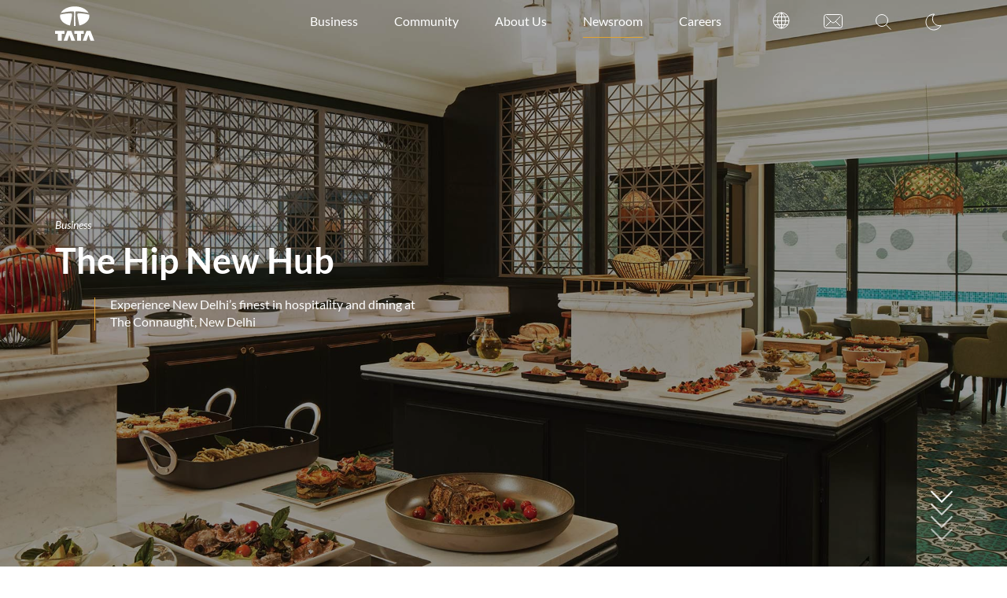

--- FILE ---
content_type: text/html; charset=UTF-8
request_url: https://www.tata.com/newsroom/business/ihcl-connaught-new-delhi-hub
body_size: 12743
content:

<!DOCTYPE HTML>
<html lang="en">

<head>
    

    









    <!--<script src="//assets.adobedtm.com/launch-EN084d0db2d43f4a969f7cc8575c3edcf2.min.js" async></script> 
    <sly data-sly-resource="contexthub"/>-->


<script>var dataLayer = [];</script>


    
    
    
        <script>
            (function(w, d, s, l, i) {
                w[l] = w[l] || [];
                w[l].push({
                    'gtm.start': new Date().getTime(),
                    event: 'gtm.js'
                });
                var f = d.getElementsByTagName(s)[0],
                    j = d.createElement(s),
                    dl = l != 'dataLayer' ? '&l=' + l : '';
                j.async = true;
                j.src =
                    'https://www.googletagmanager.com/gtm.js?id=' + i + dl;
                f.parentNode.insertBefore(j, f);
            })(window, document, 'script', 'dataLayer', 'GTM-WXKB6PX');
      </script>
    






   


<meta http-equiv="content-type" content="text/html; charset=UTF-8"/>
<title>The Hip New Hub | Tata group</title>
<meta name="keywords" property="og:description" content="Tourism and Travel,Business,Taj"/>
<meta name="description" content="Poolside sundowners and a gourmet restaurant are big draws for young clientele at IHCL&#39;s The Connaught, New Delhi. "/>
<meta name="template" content="story-type-b1"/>
<meta name="hashtags" content="ThisIsTata"/>
<meta name="viewport" content="width=device-width, initial-scale=1"/>
<meta name="viewport" content="width=device-width, initial-scale=1, maximum-scale=1, user-scalable=no"/>



    <meta name="title" property="og:title" content="The Hip New Hub | Tata group"/>
    <meta name="twitter:title" content="The Hip New Hub | Tata group"/>
    <meta name="og:title" content="The Hip New Hub | Tata group"/>


<meta name="twitter:card" content="summary_large_image"/>
<meta name="twitter:description" content="Poolside sundowners and a gourmet restaurant are big draws for young clientele at IHCL&#39;s The Connaught, New Delhi. "/>





    <meta name="twitter:image" content="https://www.tata.com/content/dam/tata/images/newsroom/business/cards/ihcl_connaught_new_delhi_card_hz_desktop_390x362.jpg"/>
    <meta name="image" property="og:image" content="https://www.tata.com/content/dam/tata/images/newsroom/business/cards/ihcl_connaught_new_delhi_card_hz_desktop_390x362.jpg"/>
    <meta name="og:image" content="https://www.tata.com/content/dam/tata/images/newsroom/business/cards/ihcl_connaught_new_delhi_card_hz_desktop_390x362.jpg"/>
    <meta name="msvalidate.01" content="9140B70D183CE6D8474857BD1270D9EC"/>


<meta name="og:description" content="Poolside sundowners and a gourmet restaurant are big draws for young clientele at IHCL&#39;s The Connaught, New Delhi. "/>

    
    
    

    

    
    
<link rel="stylesheet" href="/etc.clientlibs/tata/clientlibs/common-empty-page.min.css" type="text/css">






    




    
    

    

    
    
    
<link rel="stylesheet" href="/etc.clientlibs/tata/clientlibs/story-type-b1.min.css" type="text/css">



    

    
    




<!--Favicons-->
<link rel="apple-touch-icon" sizes="180x180" href="/content/dam/tata/images/favicons/apple-touch-icon.png"/>
<link rel="icon" type="image/png" sizes="32x32" href="/content/dam/tata/images/favicons/favicon-32x32.png"/>
<link rel="icon" type="image/png" sizes="16x16" href="/content/dam/tata/images/favicons/favicon-16x16.png"/>
<!--<link rel="manifest" href="images/favicons/site.webmanifest">-->
<link rel="mask-icon" href="/content/dam/tata/images/favicons/safari-pinned-tab.svg" color="#5bbad5"/>
<!--Canonical Url-->


    <link rel="canonical" href="https://www.tata.com/newsroom/business/ihcl-connaught-new-delhi-hub"/>

<!--End for canonical url-->
<meta name="msapplication-TileColor" content="#da532c"/>
<meta name="theme-color" content="#ffffff"/>
</head>

<body class="basepage page basicpage" id="basepage-3cd61dd59c">
    

    
    
    
    
    

    

    
        
        
        
            <!-- Google Tag Manager (noscript) -->
            <noscript>
        <iframe src="https://www.googletagmanager.com/ns.html?id=GTM-WXKB6PX" height="0" width="0" style="display:none;visibility:hidden"></iframe>
      </noscript>
            <!-- End Google Tag Manager (noscript) -->
        
    

    <!--landscape view changes-->
    
        <div class="landscapeConatiner">
            <div class="landscapeOverlay landscapeOverlayHeritage">
                <h1 class="landscapeText contactusLandscape">The world looks best in a portrait mode. So does our website :)<br/> Please tilt and enjoy the experience.</h1>
            </div>
        </div>
    
    <!--End of landscape view changes-->
    
    
        




        



        






    
        
        
        <div class="newpar new section">

</div>

    
        
        
        <div class="par iparys_inherited">

    
    
    
    
        
        
        <div class="header parbase">
















<header>
    <nav class="navbar navbar-expand-lg navbar-dark navEffect custNavBar paddingTopInNav" role="navigation">
        <div class="container">
            <a class="navbar-brand tataLogo nav-link" href="/home-page"></a>
            <button type="button" class="navbar-toggle navBarBtn paddingRight0 marginRight0" data-toggle="collapse" data-target=".collapseNav">
                <span class="sr-only">Toggle navigation</span>
                <span class="icon-bar"></span>
                <span class="icon-bar"></span>
                <span class="icon-bar"></span>
            </button>
            <div class="lightDarkTheme pull-right paddingTopNav">
                <ul class="nav navbar-nav">
                    <li class="nav-item icon TooltipHeader">
                        <a class="nav-link lightDarkModeIcon lightIcon"></a>
                        <span class="themeTooltip tooltiptextHeader">Switch to Dark Mode</span>
                        <span class="themeTooltip">Switch to Light Mode</span>
                    </li>
                </ul>
            </div>
            <div class="searchIcon pull-right paddingTopNav">
                <ul class="nav navbar-nav">
                    <li class="nav-item icon TooltipHeader">
                        <a class="nav-link searchBoxIcon"></a>
                        <span class="tooltiptextHeader">Search</span>
                    </li>
                </ul>
            </div>
            <div class="collapse navbar-collapse collapseNav megaMenuWidth">
                <div class="explrHead customNav visible-xs visible-sm">
                    <div class="nav-item navText list-unstyled">
                        <a class="nav-link explrtext" href="#" data-toggle="collapse">Menu</a>
                    </div>
                    <div class="pull-right clsBtn closebtn">
                        <a href="javascript:void(0)">
                            <img src="/content/dam/tata/images/common/close.svg" alt="Close"/>
                        </a>
                    </div>
                </div>
                <ul class="nav navbar-nav pull-right customNav paddingTopNav">
                    <li class="nav-item navText megaMenu">
                        <a class="nav-link accordion " data-toggle="collapse">
                            Business
                        </a>
                        <ul class="panel list-unstyled drops">
                            <li class="subHead">
                                <span>Business Overview</span>
                            </li>
                            <li>
                                <hr class="subHeadBorder hidden-xs hidden-sm"/>
                            </li>
                            <li class="liItems horizonIn">

                                <a href="/business/overview">Learn more</a>

                            </li>
                            <li class="subHead marginT20">
                                <span>Our Brands</span>
                            </li>
                            <li>
                                <hr class="subHeadBorder hidden-xs hidden-sm"/>
                            </li>
                            <li class="liItems horizonIn">
                                <a href="/brands-showcase">Browse select Tata brands</a>
                            </li>
                            <li class="subHead marginT20">
                                <span>Business Verticals</span>
                            </li>
                            <li>
                                <hr class="subHeadBorder hidden-xs hidden-sm"/>
                            </li>
                            <li class="colCount3">
                                <ul class="list-unstyled itemA">
                                    
                                        <li class="liItems">
                                            <a href="/business/technology">Technology</a>
                                        </li>
                                    
                                        <li class="liItems">
                                            <a href="/business/steel">Steel</a>
                                        </li>
                                    
                                        <li class="liItems">
                                            <a href="/business/auto">Automotive</a>
                                        </li>
                                    
                                        <li class="liItems">
                                            <a href="/business/consumer-retail">Consumer &amp; Retail</a>
                                        </li>
                                    
                                </ul>
                                <ul class="list-unstyled itemA">
                                    
                                        <li class="liItems">
                                            <a href="/business/infrastructure">Infrastructure</a>
                                        </li>
                                    
                                        <li class="liItems">
                                            <a href="/business/financial">Financial Services</a>
                                        </li>
                                    
                                        <li class="liItems">
                                            <a href="/business/aerospace-defence">Aerospace &amp; Defence</a>
                                        </li>
                                    
                                </ul>
                                <ul class="list-unstyled itemA">
                                    
                                        <li class="liItems">
                                            <a href="/business/tourism-travel">Tourism &amp; Travel</a>
                                        </li>
                                    
                                        <li class="liItems">
                                            <a href="/business/telecom-media">Telecom &amp; Media</a>
                                        </li>
                                    
                                        <li class="liItems">
                                            <a href="/business/trading-investments">Trading &amp; Investments</a>
                                        </li>
                                    
                                </ul>
                            </li>
                        </ul>
                    </li>
                    <li class="nav-item navText megaMenu padTop5">
                        <a class="nav-link accordion  " data-toggle="collapse">
                            Community
                        </a>
                        <ul class="panel list-unstyled drops communityPanel">
                            <li class="subHead">
                                <span>Overview</span>
                            </li>
                            <li>
                                <hr class="subHeadBorder hidden-xs hidden-sm"/>
                            </li>
                            <li class="liItems horizonIn">
                                <a href="/community">Areas of Work</a>
                            </li>
                            <li class="colCount3 marginT30 marT25">
                                <ul class="itemA list-unstyled">
                                    
                                        <li class="liItems">
                                            <a href="/community/health">Health</a>
                                        </li>
                                    
                                        <li class="liItems">
                                            <a href="/community/education">Education</a>
                                        </li>
                                    
                                </ul>
                                <ul class="itemA list-unstyled">
                                    
                                        <li class="liItems">
                                            <a href="/community/empowerment">Empowerment</a>
                                        </li>
                                    
                                        <li class="liItems">
                                            <a href="/community/environment">Environment</a>
                                        </li>
                                    
                                </ul>
                                <ul class="itemA list-unstyled">
                                    
                                </ul>
                            </li>
                        </ul>
                    </li>
                    <li class="nav-item navText megaMenu padTop5">
                        <a class="nav-link accordion  " data-toggle="collapse">
                            About Us
                        </a>
                        <ul class="panel list-unstyled aboutPanel">
                            <li class="subHead">
                                <span>The Tata group</span>
                            </li>
                            <li>
                                <hr class="subHeadBorder hidden-xs hidden-sm"/>
                            </li>
                            <li class="liItems horizonIn">
                                <a href="/about-us">About the Tata Group</a>
                            </li>
                            <li class="colCount3 marginT30 marT25">
                                <ul class="itemA list-unstyled">
                                    
                                        <li class="liItems">
                                            
                                            
                                                <a href="/business/tata-sons">Tata Sons</a>
                                            
                                        </li>
                                    
                                        <li class="liItems">
                                            
                                            
                                                <a href="/about-us/tata-values-purpose">Values and Purpose</a>
                                            
                                        </li>
                                    
                                        <li class="liItems">
                                            
                                            
                                                <a href="/about-us/tata-code-of-conduct">Tata Code of Conduct</a>
                                            
                                        </li>
                                    
                                </ul>
                                <ul class="itemA list-unstyled">
                                    
                                        <li class="liItems">
                                            
                                            
                                                <a href="/about-us/tata-group-our-heritage">Heritage</a>
                                            
                                        </li>
                                    
                                        <li class="liItems">
                                            
                                            
                                                <a href="/leadership">Leadership</a>
                                            
                                        </li>
                                    
                                        <li class="liItems">
                                            
                                            
                                                <a href="/about-us/sponsorships">Sponsorships</a>
                                            
                                        </li>
                                    
                                </ul>
                                <ul class="itemA list-unstyled">
                                    
                                        <li class="liItems">
                                            
                                            
                                                <a href="/about-us/sustainability">Sustainability</a>
                                            
                                        </li>
                                    
                                        <li class="liItems">
                                            
                                            
                                                <a href="/about-us/innovation">Innovation</a>
                                            
                                        </li>
                                    
                                        <li class="liItems">
                                            
                                            
                                                <a href="/about-us/books">Books</a>
                                            
                                        </li>
                                    
                                </ul>
                            </li>
                            <li class="subHead marginT20">
                                <span>Investors</span>
                            </li>
                            <li>
                                <hr class="subHeadBorder hidden-xs hidden-sm"/>
                            </li>
                            <li class="liItems horizonIn">
                                <a href="/investors">Investor Section</a>
                            </li>
                            <li class="colCount3 marginT30 marT25">
                                <ul class="itemA list-unstyled">
                                    
                                        <li class="liItems">
                                            <a href="/investors/companies">Companies</a>
                                        </li>
                                    
                                        <li class="liItems">
                                            <a href="/investors/stock-data">Stock Data</a>
                                        </li>
                                    
                                </ul>
                                <ul class="itemA list-unstyled">
                                    
                                        <li class="liItems">
                                            <a href="/business/overview">Business Verticals</a>
                                        </li>
                                    
                                </ul>
                                <ul class="itemA list-unstyled">
                                    
                                </ul>
                            </li>
                        </ul>
                    </li>
                    <div class="backdrop"></div>
                    <li class="nav-item navText padTop5">
                        <a class="nav-link  activeMenu" href="/newsroom" data-toggle="collapse" id="NewsRoom">
                            Newsroom
                        </a>
                    </li>
                    <li class="nav-item navText padTop5">
                        <a class="nav-link  " href="/careers" data-toggle="collapse">
                            Careers
                        </a>
                    </li>
                    <li class="nav-item icon TooltipHeader topPad">
						<a class="nav-link worldWideBoxIcon hidden-sm hidden-xs" href="/tata-worldwide"></a>
                        <a class="nav-link hidden-lg hidden-md mobileTextSmall" href="/tata-worldwide">WorldWide</a>
                        <span class="tooltiptextHeaderW">WorldWide</span>
                    </li>
                    <li class="nav-item icon TooltipHeader topPad">
						<a class="nav-link contactUsBoxIcon hidden-sm hidden-xs" href="/contact-us"></a>
                        <a class="nav-link hidden-lg hidden-md mobileTextSmall" href="/contact-us">Contact Us</a>
                        <span class="tooltiptextHeader">Contact Us</span>
                    </li>
                </ul>
            </div>
        </div>
    </nav>
    <div class="overlayDiv"></div>
</header>
<!--for Globalsearch-->
<section class="searchSection" id="searchSection">
    <div class="fadeGlobalSearch"></div>
    <div class="modalGlobalSearch"></div>
    <div class="searchDiv">
        <div class="container">
            <input type="text" id="searchInputG" class="inputBox" placeholder="Enter your search keywords here…"/>
            <div class="globalSearchIcon">
                <img src="/etc.clientlibs/tata/clientlibs/assets/resources/img/common/searchicon.svg" alt="Search" class="lightModeSearchIcon"/>
                <img src="/etc.clientlibs/tata/clientlibs/assets/resources/img/common/searchicon_white.svg" alt="Search" class="darkModeSearchIcon"/>
            </div>
        </div>
    </div>
    <div class="searchSuggestions container">
        <!--filterSection-->
        <div class="filters">
            <div class="filterHeading">
                <img src="/etc.clientlibs/tata/clientlibs/assets/resources/img/common/globalSearch/filter.svg" class="filterImg touchFilter lightModeFilterImg" alt="filter_img"/>
                <img src="/etc.clientlibs/tata/clientlibs/assets/resources/img/common/globalSearch/filter_white.svg" class="filterImg touchFilter darkModeFilterImg" alt="filter_img"/>
                <span class="filterHeadline touchFilter">Filter</span>
            </div>
            <div class="filter_sec">
                <div class="filter_sec_data">
                    <div class="categoryFilter filterDiv">
                        <div class="categoryContent">
                            <div class="titleDropDown">
                                <div class="filterTitle selectorFiltor"><span>Category</span></div>
                                <div class="arrow-background selectorFiltor">
                                    <div class="arrow-container ">
                                        <div class="arrow"></div>
                                    </div>
                                </div>
                            </div>
                            <div class="categoryWrapper filterWrapper">
                                <div class="categoryData">
                                    <div class="allCheck hiddenCategory">
                                        <input class="searchCheck chkbox" id="all" type="checkbox"/>
                                        <label class="filterLabel tagName" for="all">All</label>
                                    </div>
                                    <div class="tags hiddenCategory"></div>
                                            <div class="clearCategory clearSearchFilter" id="clearTags">
                                                <img class="blueCloseIcon lightModeBlueCloseIcon" src="/etc.clientlibs/tata/clientlibs/assets/resources/img/common/globalSearch/close_icon_blue.svg" alt="plus"/>
                                                <img class="blueCloseIcon darkModeBlueCloseIcon" src="/etc.clientlibs/tata/clientlibs/assets/resources/img/common/globalSearch/close_icon_blue_dark_mode.svg" alt="plus"/>
                                                <span>Clear Category</span>
                                            </div>
                                            <!--<div class="Test" id="p"></div>-->
                                        </div>
                                    </div>
                                    <hr/>
                                </div>
                            </div>
                            <div class="dateRangeFilter filterDiv">
                                <div class="dateRangeContent">
                                    <div class="titleDropDown">
                                        <div class="filterTitle selectorFiltor"><span>Date Range</span></div>
                                        <div class="arrow-background selectorFiltor">
                                            <div class="arrow-container">
                                                <div class="arrow"></div>
                                                </div>
                                        </div>
                                    </div>
                                    <div class="dateRangeWrapper filterWrapper">
                                        <div class="dateRangeData">
                                            <div class="dateRanges">
                                                <div class="dateRangeLists">
                                                    <label class="dateRange" for="month">Last 30 days
                                                        <input class="dateRangeRadio" type="radio" name="dateRange" id="month" value="last 30 days"/>
                                                        <span class="checkmark"></span>
                                                    </label>
                                                </div>
                                                <div class="dateRangeLists">
                                                    <label class="dateRange" for="six">Past 6 months
                                                        <input class="dateRangeRadio" type="radio" name="dateRange" id="six" value="last 6 months"/>
                                                        <span class="checkmark"></span>
                                                    </label>
                                                </div>
                                                <div class="dateRangeLists">
                                                    <label class="dateRange" for="year">Past 1 year
                                                        <input class="dateRangeRadio" type="radio" name="dateRange" id="year" value="last year"/>
                                                        <span class="checkmark"></span>
                                                    </label>
                                                </div>
                                                <div class="dateRangeLists">
                                                    <label class="dateRange" for="range">Specific Dates
                                                        <input type="radio" class="dateRangeRadio" name="dateRange" id="range" value="Date Range"/>
                                                        <span class="checkmark"></span>
                                                    </label>
                                                        <div class="customDateRangeWrapper">
                                                            <div class="customDateRange">
                                                                    <div class="dateBox">
                                                                <label for="dateFrom" class="dateRange">Date from</label>
                                                                    <div class="dateRange datePicker">
                                                                        <input type="date" name="datePicker" id="dateFrom" min="2017-01-01" max="2030-01-01"/>
                                                                    </div>
                                                                    </div>
                                                                    <div class="dateBox">
                                                                <label for="dateTo" class="dateRange">Date to</label>
                                                                    <div class="dateRange datePicker">
                                                                        <input type="date" name="datePicker" id="dateTo" min="2017-01-01" max="2030-01-01"/>
                                                                    </div>
                                                            </div>
                                                        </div>
                                                    </div>     
                                                </div>
                                            </div>
                                            <div class="clearDateRange clearSearchFilter">
                                                <img class="blueCloseIcon lightModeBlueCloseIcon" src="/etc.clientlibs/tata/clientlibs/assets/resources/img/common/globalSearch/close_icon_blue.svg" alt="plus"/>
                                                <img class="blueCloseIcon darkModeBlueCloseIcon" src="/etc.clientlibs/tata/clientlibs/assets/resources/img/common/globalSearch/close_icon_blue_dark_mode.svg" alt="plus"/>
                                                <span>Clear Date Range</span>
                                            </div>
                                        </div>
                                    </div>
                                    <hr/>
                                </div>
                            </div>
                        </div>
                    </div>
        </div>
        <div class="cardList" id="cardList"></div>
        <datalist class="globalList tableData" id="globalList"></datalist>

    </div>
    <div class="cardResult noDisplay">
        Card Result
    </div>
    <div class="pagination">
        <ul>
            <li class="arrows jumpFirst"></li>
            <li class="arrows leftArw"></li>
        </ul>
        <ul class="pageNumbers">
        </ul>
        <ul>
            <li class="arrows rightArw"> </li>
            <li class="arrows jumpLast"> </li>
        </ul>
    </div>
</section>


    <section class="overlayPop hide">
        <div class="container">
            <div class="details">
                <img src="/content/dam/tata/images/common/cookies.svg" alt="Cookie" class="lightModeCookies"/>
                <img src="/etc.clientlibs/tata/clientlibs/assets/resources/img/common/white_cookies.svg" alt="whiteCookie " class="darkModeCookies"/>
                <div class="blockDiv">
                    <span>We use cookies</span>
                    <span> <p><p>to give you a better experience. By using our website you agree to <a href="/privacy" target="Target">our policies</a>.<br />
</p>
 </p></a>
                    </span>
                </div>
                <div class="flexDiv">
                    <button type="button" class="btn btn-warning closeCookieModal accept">Sweet!</button>
                    <button type="button" class="btn btn-default closeCookieModal">Sorry, I’m on a diet</button>
                </div>
            </div>
        </div>
    </section>
</div>

    

</div>

    


 <main>
	 <div class="root responsivegrid">


<div class="aem-Grid aem-Grid--12 aem-Grid--default--12 ">
    
    <div class="story-type-b-banner parbase aem-GridColumn aem-GridColumn--default--12">

<section class="bannerSection mainSliderElem clickableDiv">
    <picture>
        <source media="(min-width: 991px)" srcset="/content/dam/tata/images/newsroom/business/desktop/ihcl_connaught_new_delhi_banner_desktop_1920x1080.jpg"/>
        <source media="(min-width: 767px)" srcset="/content/dam/tata/images/newsroom/business/tab/ihcl_connaught_new_delhi_banner_tab_786x1024.jpg"/>
        <source media="(min-width: 0)" srcset="/content/dam/tata/images/newsroom/business/mobile/ihcl_connaught_new_delhi_banner_mobile_320x568.jpg"/>
        <img class="bg img-responsive" src="/content/dam/tata/images/newsroom/business/desktop/ihcl_connaught_new_delhi_banner_desktop_1920x1080.jpg" alt="The Connaught, New Delhi"/>
    </picture>

    
    <div class="imageOverlayBnr"></div>
    <div class="heroForegrounds container fxblock">
		
        <div class="heroHeadline">
            <div class="sectionContent">
                <div class="bannerHeading">
                    <div class="whiteCaption">Business</div>
                    <h1 class="heroHeading"><span>The Hip New Hub</span>
                    <span></span>
                    <span></span></h1>
                </div>
                <div class="bannerPara">
                    <div class="bannerBorder pull-left"></div>
                    <div class="bannerReadingTxt">
                        
                        
                        <p class="bannerDiv">
                            Experience New Delhi’s finest in hospitality and dining at The Connaught, New Delhi
                        </p>
                        
                           


                    </div>
                </div>
            </div>
        </div>
    </div>
    <div class="iconOverlay">
    <div class="map-illustration-wrapper">
        
        
           
   </div>
    </div>
    <div class="clear"></div>
    <!-- for share and arrowDown -->
    <div class="container arrowContainerP">
        <div class="arrowSection">
            <div class="arrowContainer slideDownDiv">
                <span></span>
                <span></span>
                <span></span>
                <span></span>
            </div>
        </div>
    </div>
    <!-- for share and arrowDown -->
</section>
<section>
   <div class="modal" tabindex="-1" role="dialog" data-keyboard="false" data-backdrop="static" id="modalD">
   </div>
</section>
<section id="modalOverlay"></section>
<section class="sliderElem hidden-xs hidden-sm"></section>


    
</div>
<div class="story-type-b-article parbase aem-GridColumn aem-GridColumn--default--12">

<section class="saltStContentSection mainSliderElem customScroll noSlider parallaxWrapper clickableDiv">

    <div class="container">
        <div class="dateSection">
            
                <h4 class="saltDate">
                    
                        March 2022
                    
                    
                        &nbsp; &nbsp; | &nbsp; &nbsp;
                    
                    
                        774 words
                    
                    
                        &nbsp; &nbsp; | &nbsp; &nbsp;
                    
                    
                        3-minute read
                    
                </h4>
            
            
        </div>
        
        <div class="row wrapper">
            <div class="col-lg-1 col-md-1 col-sm-1 col-xs-12 paraIconDiv">
                <div class="forStoryPages">
                    <div class="parallaxControlsStory showAll paraIconDiv positioning animm">
                        
                            <div class="pointerDiv active">
                                <div class="Tooltip">
                                    <a class="shareBtnParent">
                                        <img src="/content/dam/tata/images/common/share.svg" class="stIcons shareBtn normalImg lightModeShare" alt="Share"/>
                                        <img src="/etc.clientlibs/tata/clientlibs/assets/resources/img/common/shareWhite.svg" class="stIcons shareBtn normalImg darkModeShare" alt="Share"/>
                                        <img src="/content/dam/tata/images/common/shareOptions/color/share.svg" class="hideActive stIcons shareBtn" alt="Share"/>
                                    </a>
                                    <span class="tooltiptext hidden-sm hidden-xs">Share</span>
                                </div>
                                <div class="shareOptions">
                                    <div class="whatsApp">
                                        <!--<a href="whatsapp://send?text=Share Text Title : https://www.tcs.com" data-action="share/whatsapp/share">-->
                                        <a class="whatsappImg">
                                        </a>

                                    </div>
                                    <div class="fb shareEvent">
                                        <a class="fbAnchor" target="_blank">
                                            <!--<img class="socialIcon" src="images/Common/shareOptions/FB.svg" alt="">-->
                                        </a>
                                    </div>
                                    <div class="twitter shareEvent">
                                        <a class="twitterAnchor" target="_blank">
                                            <!--<img class="socialIcon" src="images/Common/shareOptions/twitter_icon.svg" alt="">-->
                                        </a>
                                    </div>
                                    <div class="linkedin shareEvent">
                                        <a class="linkedinAnchor" target="_blank">
                                            <!--<img class="socialIcon" src="images/Common/shareOptions/Linkedin.svg" alt="">-->
                                        </a>
                                    </div>
                                    <div class="mailto shareEvent">
                                        <a class="mailtoAnchor" target="_top">
                                            <!--<img class="socialIcon" src="images/Common/shareOptions/Contact_Us.svg" alt="">-->
                                        </a>
                                    </div>
                                </div>
                            </div>
                        
                        
                            <div class="pointerDiv">
                                <div class="Tooltip linkCopy">
                                    <a class="linkImages">
                                        <img src="/content/dam/tata/images/common/link.svg" class="stIcons lightModeLinkIcon" alt="Copy link"/>
                                        <img src="/etc.clientlibs/tata/clientlibs/assets/resources/img/common/linkWhiteDarkMode.svg" class="stIcons darkModeLinkIcon" alt="Copy link"/>
                                        <img src="/content/dam/tata/images/common/linkColor.svg" class="stIcons" alt="Copy link"/>
                                    </a>
                                    <span class="tooltiptext hidden-sm hidden-xs">Copy Link</span>
                                    <span class="spnTextCopy">
                                        <textarea class="urlCopied" rows="1" cols="30"></textarea>
                                    </span>
                                </div>
                            </div>
                        
                        
                    </div>
                </div>
            </div>
            <div class="col-lg-9 col-lg-offset-1 col-lg-offset-right-1 col-md-9 col-md-offset-1 col-md-offset-right-1 col-sm-9 col-sm-offset-1 col-sm-offset-right-1 col-xs-12  paraDiv">
                
                
                
				<div class="richtext saltPara">
                    <p><span class="mainPara">Tucked away in a quiet nook of New Delhi’s bustling business district, The Connaught, a SeleQtions hotel of the Indian Hotels Company Ltd, displays a quintessential charm that is evident from the dynamic mix of contrasts in its décor — vibrant art, colour splashes in furnishings, splendid interplay of lights in its spaces and bold designs in the patterned flooring. All these elements put together lend a cosy and welcoming ambience to the hotel, considered a cultural hub of the capital.</span></p>
<p><span class="saltPara">On arrival, I was greeted by a very young team led by Sonali Chauhan, the hotel’s general manager, and Robin Rajput, the sales manager, who took me on a guided tour of the property. Sonali, who seemed to have read the surprised expression on my face, stated, “We are a young team at The Connaught. The average age of our staff is 35, and we cater to a young clientele who enjoy hanging out either at our bar and lounge for the famous Connaught sundowners or at the poolside with alfresco dining — an ideal setting for a romantic candlelight dinner.”</span></p>

                <div class="showViewMore">
                    
                    
                    
                    
                            
                            
                            
                            
                    
                    
                        
                            <div class="hockeyImg ">
                                <picture>
                                    <source media="(min-width: 991px)" srcset="/content/dam/tata/images/newsroom/business/desktop/ihcl_connaught_new_delhi_secondary1_desktop_753.jpg"/>
                                    <source media="(min-width: 767px)" srcset="/content/dam/tata/images/newsroom/business/desktop/ihcl_connaught_new_delhi_secondary1_desktop_753.jpg"/>
                                    <source media="(min-width: 0)" srcset="/content/dam/tata/images/newsroom/business/desktop/ihcl_connaught_new_delhi_secondary1_desktop_753.jpg"/>
                                    <img class="Bg img-responsive expImg" src="/content/dam/tata/images/newsroom/business/desktop/ihcl_connaught_new_delhi_secondary1_desktop_753.jpg"/>
                                </picture>
								
                            </div>
                        
                        
                        
                    
                    <p><span class="subHeadingsHok">Inspired by Georgian architecture</span></p>
<p><span class="saltPara">The hotel is inspired by the Georgian architecture style. As I stepped into the elevator for a sneak peek of the rooms, I couldn’t help but admire the ceramic floor tiles in geometric designs in the elevator, corridors, and foyer. Robin confirmed, “The hotel has been designed by the globally renowned Swedish designer Christian Lundwall. He decided to do away with carpets, replacing them with patterned tiles in interesting designs.”</span><br />
</p>

                </div>
                
                </div>
            </div>
        </div>
    </div>
</section>


<section class="customScroll mainSliderElem noSlider parallaxWrapper viewHide ">

    <div class="container">
        <div class="row wrapper">
            <div class="col-lg-9 col-lg-offset-2 col-lg-offset-right-1 col-md-9 col-md-offset-2 col-md-offset-right-1 col-sm-9 col-sm-offset-2 col-sm-offset-right-1 col-xs-12  paraDiv">
                
                    
                    <div class=" richtext saltPara">
					
                        
                            <p><span class="saltPara">The 104 aesthetically designed rooms overlook either the quaint and quiet by-lanes of Connaught Place or the grand Shivaji Stadium, which was once home to the Indian women’s hockey team. The rooms while retaining their art deco look have been embellished with contemporary styling, fixtures, and furnishings.</span></p>
<p><span class="saltPara">The hotel’s event rooms — each named after precious gems like Emerald, Topaz, Garnet and Opal — are located in the upper lobby and equipped with the latest audio-visual setup, making them ideal venues to host meetings and conferences. A private terrace on this floor can host up to 80 people for a cocktail party.</span></p>

                        
                        
                        
                        
                        
                        
                        
                        
                            
                                <div class="hockeyImg ">
                                <picture>
                                    <source media="(min-width: 991px)" srcset="/content/dam/tata/images/newsroom/business/desktop/ihcl_connaught_new_delhi_secondary4_desktop_753.jpg"/>
                                    <source media="(min-width: 767px)" srcset="/content/dam/tata/images/newsroom/business/desktop/ihcl_connaught_new_delhi_secondary4_desktop_753.jpg"/>
                                    <source media="(min-width: 0)" srcset="/content/dam/tata/images/newsroom/business/desktop/ihcl_connaught_new_delhi_secondary4_desktop_753.jpg"/>
                                    <img class="Bg img-responsive expImg" src="/content/dam/tata/images/newsroom/business/desktop/ihcl_connaught_new_delhi_secondary4_desktop_753.jpg"/>
                                </picture>
								
                                
                            </div>
                        
                        
                        
                    
                        
                            <p><span class="subHeadingsHok">Indian delights and global flavours</span></p>
<p><span class="saltPara">By now, all the walking had made me ravenously hungry, so I decided to head to the talk-of-the-town gourmet destination — The Hub. The menu boasts of a variety of dishes both Indian and international to satiate every palate.</span></p>
<p><span class="saltPara">Chef Aman, the hotel’s culinary experience manager, explained how the comprehensive menu catered to the most discerning palates. “The ingredients for the dishes are sourced from their place of origin, to retain the authentic flavours in every preparation; and seasonal dishes are introduced so that guests can relish the best cuisine under one roof.”</span></p>
<p><span class="saltPara">I selected dishes from the chef’s recommendations and my favourites. Sipping on a refreshing mocktail called ‘The Connaught Road’, as I waited for the main course to arrive, I noticed how the hotel was following strict Covid safety protocols. Despite every other table marked unserviceable, the restaurant was full. Most guests seemed to know the staff by name, which meant it was a popular joint among locals.</span></p>

                        

                    </div>
                
                    
                    <div class="showViewMoreH  richtext saltPara">
					
                        
                        
                        
                        
                        
                        
                        
                        
                            
                                <div class="hockeyImg ">
                                <picture>
                                    <source media="(min-width: 991px)" srcset="/content/dam/tata/images/newsroom/business/desktop/ihcl_connaught_new_delhi_secondary2_desktop_753.jpg"/>
                                    <source media="(min-width: 767px)" srcset="/content/dam/tata/images/newsroom/business/desktop/ihcl_connaught_new_delhi_secondary2_desktop_753.jpg"/>
                                    <source media="(min-width: 0)" srcset="/content/dam/tata/images/newsroom/business/desktop/ihcl_connaught_new_delhi_secondary2_desktop_753.jpg"/>
                                    <img class="Bg img-responsive expImg" src="/content/dam/tata/images/newsroom/business/desktop/ihcl_connaught_new_delhi_secondary2_desktop_753.jpg"/>
                                </picture>
								
                                
                            </div>
                        
                        
                        
                    
                        

                    </div>
                
                    
                    <div class="showViewMoreH  richtext saltPara">
					
                        
                        
                        
                        
                        
                        
                        
                        
                            
                                <div class="hockeyImg ">
                                <picture>
                                    <source media="(min-width: 991px)" srcset="/content/dam/tata/images/newsroom/business/desktop/ihcl_connaught_new_delhi_secondary3_desktop_753.jpg"/>
                                    <source media="(min-width: 767px)" srcset="/content/dam/tata/images/newsroom/business/desktop/ihcl_connaught_new_delhi_secondary3_desktop_753.jpg"/>
                                    <source media="(min-width: 0)" srcset="/content/dam/tata/images/newsroom/business/desktop/ihcl_connaught_new_delhi_secondary3_desktop_753.jpg"/>
                                    <img class="Bg img-responsive expImg" src="/content/dam/tata/images/newsroom/business/desktop/ihcl_connaught_new_delhi_secondary3_desktop_753.jpg"/>
                                </picture>
								
                                
                            </div>
                        
                        
                        
                    
                        
                            <p><span class="saltPara">Starting my meal with fresh avocado salad, I followed it with malaibroccoli florets that were marinated in thick cream, and then had a plate of sarson mahi tikkas, fillets of sea bass marinated with freshly ground mustard and barbecued in a tandoor.</span></p>
<p><span class="saltPara">The <i>purani dilli ki chatkeeli chaat</i> was truly up to my expectations, imparting a tangy-spicy taste. The <i>dahi ke</i> kebab dipped in a spicy green chutney melted in the mouth, while the succulent <i>burra</i> kebabs were as good if not better than the ones prepared in <i>shahi</i> Mughal kitchens. For a flavour of the Orient, I ordered prawn chilli pepper that pleased my tastebuds with its spicy hints.</span></p>
<p><span class="saltPara">For the main course, I indulged in rich <i>pindi chole</i> and fluffed up <i>bhatura</i> along with a penne arrabiata cooked to perfection al dente in a tangy tomato sauce. The Burmese khao suey, with its delicately spiced chicken in coconut gravy, provided the perfect finish to an ideal lunch. To end on a sweet note, I had <i>kesari</i> <i>rasmalai</i> and honey noodles that were served on a plate with ‘The Hub’ sprinkled on top in cocoa powder.<br />
</span></p>
<p><span class="saltPara">I didn’t realise how time had flown and that it was early evening. As the sun went down, I moved to the poolside for a cup of refreshing mint tea — an enjoyable finale to a sumptuous repast. Sitting outdoors, I watched the staff setting up the tables for the dinner service at The Hub, the only restaurant at The Connaught, New Delhi, and the capital’s culinary destination of repute.<br />
</span></p>
<p><span class="saltPara"><i>—Farah Dada</i></span></p>

                        

                    </div>
                
            </div>
        </div>
    </div>
</section>


    <section>
        <div class="container">
            
                
                    <div class="row">
                        <div class="flexDD">
                            <a class="simButton buttonMore hockeyButton btn buttonMr GAReadTrack">
                                <span>Keep Reading</span>
                            </a>
                            <a class="simButton buttonMore hockeyButton btn buttonLess buttonMr">
                                <span>View Less</span>
                            </a>
                        </div>
                    </div>
                           
            
            <div class="row buttons">
                <div class="col-lg-10 col-lg-offset-2 col-md-offset-2 col-md-10 col-sm-offset-2 col-sm-10 col-xs-12">

                    
                </div>
            </div>
        </div>
        <hr class="hOrangeLineHok"/>
    </section>



    <section class="tagsHok customScroll mainSliderElem noSlider parallaxWrapper clickableDiv">
    <div class="container ">
        <div class="row ">
            <div class="col-lg-offset-2 col-lg-10 col-md-offset-2 col-md-10 col-sm-12 col-xs-12">
                <div class="expTags">
                    <div class="tagHead">TAGS:</div>
                    <div class="stackbtn1">
                        
                            
                                
                                    <a class="tagItems paddLeft0 ">
                                        <span>Business</span>
                                    </a>
                                
                                
                                
                            
                        
                            
                                
                                
                                    <a class="tagItems ">
                                        <span>Tourism and Travel</span>
                                    </a>
                                
                                
                            
                        
                            
                                
                                
                                
                                    <a class="tagItems border0 noBorder">
                                        <span>Taj</span>
                                    </a>
                                
                            
                        
                    </div>
                    <div class="clear"></div>
                    <div class="stackbtn2">
                        
                            
                        
                            
                        
                            
                        
                    </div>
                </div>
            </div>
        </div>
    </div>
</section>


    
</div>
<div class="you-might-like parbase aem-GridColumn aem-GridColumn--default--12">



    <section class=" ymlSalt customScroll clickableDiv mainSliderElem noSlider  " id="youMightLike">

        
        <div class="container noPadding">
            <div class="newsroom ">
                <div class="row noMargin headingP">
                    <h2 class="headingDiv">Also Read</h2>
                    <div class="content1">
                        <div class="col-lg-8 col-md-8 col-sm-12 col-xs-12 module">
                            <div class="row nTitle noMargin">
                                <div class="col-lg-6 col-md-6 col-sm-6 col-xs-12 nHockey ymlVideoCard1">
                                    <picture>
                                        <source media="(min-width: 991px)" srcset="/content/dam/tata/images/newsroom/business/cards/puneet_chhatwal_taj_card_hz_desktop_390x362.jpg"/>
                                        <source media="(min-width: 575px)" srcset="/content/dam/tata/images/newsroom/business/cards/puneet_chhatwal_taj_card_hz_tab_364x362.jpg"/>
                                        <source media="(min-width: 0)" srcset="/content/dam/tata/images/newsroom/business/cards/puneet_chhatwal_taj_card_hz_mobile_290x235.jpg"/>
                                        <img class="img-responsive bg" src="/content/dam/tata/images/newsroom/business/cards/puneet_chhatwal_taj_card_hz_desktop_390x362.jpg" alt="The House Of Brands"/>
                                    </picture>
                                    
                                </div>
                                <div class="col-lg-6 col-md-6 col-sm-6 col-xs-12 noPadding">
                                    <div class="imageContent">
                                        <div class="blueCaption">Leadership</div>
                                        <h3 class="nHeading">The House Of Brands</h3>
                                        <div class="storyContent">
                                            <div class="ymlFeedArticle">Puneet Chhatwal on how IHCL has transformed from a branded house to a house of brands. </div>
                                            <div class="feedArticleBorder borderAnimCards"></div>
                                        </div>
										
                                        <img src="/content/dam/tata/images/common/arrow_icon_yellow.svg" alt="Arrow" class="arrow"/>
										
                                    </div>
                                </div>
                            </div>
                            
                                <a href="/newsroom/business/ihcl-house-of-brands-puneet-chhatwal" class="hoverCard"></a>
                            
                            
                        </div>

                        <!--Card-2-->
                        
                            
                        

                        
                        <!--Card-2-->

                    
                        

                        <!--Card-2-->
                        
                            <div class="col-lg-4 col-md-4 col-sm-6 col-xs-6 width100 topMarginsm topMarginxs topMargin767 module">
                                <picture>
                                    <source media="(min-width: 991px)" srcset="/content/dam/tata/images/newsroom/business/cards/seleqtions_cards_hz_desktop_390x362.jpg"/>
                                    <source media="(min-width: 575px)" srcset="/content/dam/tata/images/newsroom/business/cards/seleqtions_cards_hz_tab_364x362.jpg"/>
                                    <source media="(min-width: 0)" srcset="/content/dam/tata/images/newsroom/business/cards/seleqtions_cards_hz_mobile_290x235.jpg"/>
                                    <img class="img-responsive backgImg" src="/content/dam/tata/images/newsroom/business/cards/seleqtions_cards_hz_desktop_390x362.jpg" alt="The Best SeleQtions"/>
                                </picture>
                                <div class="imageOverlay50"></div>
                                <div class="whiteContent">
                                    <div class="whiteCaption">Business</div>
                                    <h3 class="nHeadingW"><span>The Best SeleQtions</span></h3>
                                    <div class="storyContent">
                                        <div class="ymlFeedArticleW">IHCL&#39;s new SeleQtions portfolio offers hotel stays with a distinctive character. </div>
                                        <div class="feedArticleBorder borderAnimCards"></div>
                                    </div>
                                    
                                    <img src="/content/dam/tata/images/common/arrow_icon_white.svg" alt="Arrow" class="arrow"/>
									

                                </div>
                                
                                    <a href="/newsroom/business/seleqtions-taj-hotels-ihcl" class="hoverCard"></a>
                                
                                
                            </div>
                        

                        
                        <!--Card-2-->

                    
                        

                        <!--Card-2-->
                        
                            
                        

                        
                        <!--Card-2-->

                    
                        

                        <!--Card-2-->
                        
                            
                        

                        
                        <!--Card-2-->

                    </div>
                    <div class="clear"></div>
                    <div class="content2">
                        
                        
                    
                        
                        
                    
                        <div class="col-lg-4 col-md-4 col-sm-6 col-xs-6 width100 topMarginsm topMargin767 topMarginxs  topMarginsm module">
                            <div class="titleContent">
                                <div class="blueCaption">Business</div>
                                <h3 class="nHeading">Holiday Mode: On</h3>
                                <div class="storyContent">
                                    <div class="ymlFeedArticle"> IHCL offers guests  tempting bizcation and staycation packages to unwind and relax.</div>
                                    <div class="feedArticleBorder borderAnimCards"></div>
                                </div>
								
                                <img src="/content/dam/tata/images/common/arrow_icon_yellow.svg" alt="Arrow" class="arrow"/>
								
                            </div>
                            
                                <a href="/newsroom/business/ihcl-taj-bizcations" class="hoverCard"></a>
                            
                            
                        </div>
                        
                    
                        
                        <div class="col-lg-8 col-md-8 col-sm-12 col-xs-12 topMargin3 topMarginxs topMargin767 topMarginsm module">
                            <div class="row nImg noMargin">
                                <div class="col-lg-6 col-md-6 col-sm-6 col-xs-12 nHockey ymlVideoCard2">
                                    <picture>
                                        <source media="(min-width: 991px)" srcset="/content/dam/tata/images/newsroom/business/cards/taj_qmin_card_hz_desktop_390x362.jpg"/>
                                        <source media="(min-width: 575px)" srcset="/content/dam/tata/images/newsroom/business/cards/taj_qmin_card_hz_tab_364x362.jpg"/>
                                        <source media="(min-width: 0)" srcset="/content/dam/tata/images/newsroom/business/cards/taj_qmin_card_hz_mobile_290x235.jpg"/>
                                        <img class="img-responsive bg" src="/content/dam/tata/images/newsroom/business/cards/taj_qmin_card_hz_desktop_390x362.jpg" alt="Experience Taj at Home with Qmin"/>
                                    </picture>
                                    
                                </div>
                                <div class="col-lg-6 col-md-6 col-sm-6 col-xs-12 noPadding">
                                    <div class="imageContent">
                                        <div class="blueCaption">Business</div>
                                        <h3 class="nHeading">Experience Taj at Home with Qmin</h3>
                                        <div class="storyContent">
                                            <div class="ymlFeedArticle"> At select cities in India, the Qmin app delivers food from the finest restuarants of the Taj </div>
                                            <div class="feedArticleBorder borderAnimCards"></div>
                                        </div>
										
                                        <img src="/content/dam/tata/images/common/arrow_icon_yellow.svg" alt="Arrow" class="arrow"/>
										
                                    </div>
                                </div>
                            </div>
                            
                                <a href="/newsroom/business/qmin-taj-food-delivery" class="hoverCard"></a>
                            
                            
                        </div>
                    </div>

                </div>
            </div>
        </div>
    </section>
    
    

</div>

    
</div>
</div>

</main>





    
        
        
        <div class="newpar new section">

</div>

    
        
        
        <div class="par iparys_inherited">

    
    
    
    
        
        
        <div class="footer">


<section class="mainSliderElem noSlider clickableDiv ">
    <footer class="footer-bottom">
        <div class="container">
            <div class="row">
                <div class="hidden-xs hidden-sm col-lg-6 col-md-6 col-sm-6">
                    <div class="col-sm-6 col-lg-4 col-md-4 hidden-xs padLeft0">
                        <div class="business">
                            <a href="/business/overview">
                                <h5>Business</h5>
                            </a>
                            
                            <ul>
                                
                                    <li>
                                        <a href="/business/technology">Technology</a>
                                    </li>
                                
                                    <li>
                                        <a href="/business/steel">Steel</a>
                                    </li>
                                
                                    <li>
                                        <a href="/business/auto">Automotive</a>
                                    </li>
                                
                                    <li>
                                        <a href="/business/consumer-retail">Consumer &amp; Retail</a>
                                    </li>
                                
                                    <li>
                                        <a href="/business/infrastructure">Infrastructure</a>
                                    </li>
                                
                                    <li>
                                        <a href="/business/financial">Financial Services</a>
                                    </li>
                                
                                    <li>
                                        <a href="/business/aerospace-defence">Aerospace &amp; Defence</a>
                                    </li>
                                
                                    <li>
                                        <a href="/business/tourism-travel">Tourism &amp; Travel</a>
                                    </li>
                                
                                    <li>
                                        <a href="/business/telecom-media">Telecom &amp; Media</a>
                                    </li>
                                
                                    <li>
                                        <a href="/business/trading-investments">Trading &amp; Investment</a>
                                    </li>
                                
                            </ul>
                        </div>
                        <div class="view">
                            
                            <ul>
                                
                                    <li class='font20'>
                                        <a href="/brands-showcase">Browse our brands</a>
                                    </li>
                                
                            </ul>
                        </div>
                    </div>
                    <div class="col-sm-6 col-lg-4 col-md-4 hidden-xs">
                        <div class="community">
                            <a href="/community">
                                <h5>Community</h5>
                            </a>
                            
                            <ul>
                                <li>
                                    <a href="/community/health">Health</a>
                                </li>
                            
                                <li>
                                    <a href="/community/education">Education</a>
                                </li>
                            
                                <li>
                                    <a href="/community/empowerment">Empowerment</a>
                                </li>
                            
                                <li>
                                    <a href="/community/environment">Environment </a>
                                </li>
                            </ul>
                        </div>
                    </div>
                    <div class="col-sm-6 col-lg-4 col-md-4 hidden-xs">
                        <div class="about">
                            <a href="/about-us">
                                <h5>About</h5>
                            </a>
                            
                            <ul>
                                <li>

                                    
                                    
                                        <a href="/about-us">The Tata group</a>
                                    
                                </li>
                            
                                <li>

                                    
                                    
                                        <a href="/business/tata-sons">Tata Sons</a>
                                    
                                </li>
                            
                                <li>

                                    
                                    
                                        <a href="/about-us/tata-values-purpose">Values and Purpose</a>
                                    
                                </li>
                            
                                <li>

                                    
                                    
                                        <a href="/leadership">Leadership</a>
                                    
                                </li>
                            
                                <li>

                                    
                                    
                                        <a href="/about-us/tata-group-our-heritage">Heritage</a>
                                    
                                </li>
                            
                                <li>

                                    
                                    
                                        <a href="/about-us/sustainability">Sustainability</a>
                                    
                                </li>
                            
                                <li>

                                    
                                    
                                        <a href="/about-us/innovation">Innovation</a>
                                    
                                </li>
                            
                                <li>

                                    
                                    
                                        <a href="/about-us/sponsorships">Sponsorships</a>
                                    
                                </li>
                            
                                <li>

                                    
                                    
                                        <a href="/investors">Investors</a>
                                    
                                </li>
                            
                                <li>

                                    
                                    
                                        <a href="/about-us/tata-code-of-conduct">Tata Code of Conduct</a>
                                    
                                </li>
                            </ul>
                        </div>
                    </div>
                </div>
                <div class="col-xs-12 col-sm-12 col-md-6 col-lg-6 mobileFooterView xsNoPadding ">
                    <div class="hidden-xs hidden-sm col-sm-6 col-md-6 col-lg-6 padLeft0">
                        <div class="hidden-xs font20 ">
                            <a href="/newsroom">
                                <h5>Newsroom</h5>
                            </a>
                        </div>
                        <div class="hidden-xs font20">
                            <a href="/careers">
                                <span>Careers</span>
                            </a>
                        </div>
                    </div>
                    <div class="desktop-container vl hidden-xs hidden-sm"></div>

                    <div class="footerTextDiv hidden-md hidden-lg">
                        <span class="footerText"></span>
                    </div>
                    <div class="col-lg-6 col-md-6 col-sm-offset-3 col-sm-6 col-sm-offset-right-3  col-xs-12 social-icons">

                        
                        <div class="clear"></div>
                        <div class="homeIcons icons">
                            <div class="">
                                <div class="Tooltip">
                                    <a href="https://facebook.com/TataGroup" class="facebook" target="_blank" id="fb" rel="noopener">
                                        <img class="socialIcon" src="/content/dam/tata/images/footer/FB.svg" alt="Facebook"/>
                                    </a>
                                    <span class="tooltiptext hidden-sm hidden-xs">Facebook</span>
                                </div>
                            </div>
                            <div class="">
                                <div class="Tooltip">
                                    <a href="https://www.linkedin.com/company/tata-companies/" class="linkedin" target="_blank" id="linkedIn" rel="noopener">
                                        <img class="socialIcon" src="/content/dam/tata/images/footer/Linkedin.svg" alt="linkedIn"/>
                                    </a>
                                    <span class="tooltiptext hidden-sm hidden-xs">LinkedIn</span>
                                </div>
                            </div>
                            <div class="padTop4">
                                <div class="Tooltip">
                                    <a href="https://twitter.com/TataCompanies" class="twitter" target="_blank" id="tweet" rel="noopener">
                                        <img class="socialIcon" src="/etc.clientlibs/tata/clientlibs/assets/resources/img/common/shareOptions/x-icon.svg" alt="twitter"/>
                                    </a>
                                    <span class="tooltiptext hidden-sm hidden-xs">Twitter</span>
                                </div>
                            </div>
                            <div class=" padTop4">
                                <div class="Tooltip">
                                    <a href="https://www.youtube.com/user/TataCompanies" class="youtube-play" target="_blank" id="youtube" rel="noopener">
                                        <img class="socialIcon" src="/content/dam/tata/images/footer/video.svg" alt="youTube"/>
                                    </a>
                                    <span class="tooltiptext hidden-sm hidden-xs">YouTube</span>
                                </div>
                            </div>
                            <div class=" padTop4">
                                    <div class="Tooltip">
                                        <a href="https://www.instagram.com/tatacompanies/" class="youtube-play" target="_blank" id="insta" rel="noopener">
                                            <img class="socialIcon" src="/content/dam/tata/images/footer/Instagram.svg" alt="Image not found"/>
                                        </a>
                                        <span class="tooltiptext hidden-sm hidden-xs">Instagram</span>
                                    </div>
                            </div>
                            <div class=" padTop4">
                                <div class="Tooltip">
                                    <a href="/contact-us" class="envelope " id="mail">
                                        <img class="socialIcon" src="/content/dam/tata/images/footer/ContactUs.svg" alt="mail"/>
                                    </a>
                                    <span class="tooltiptext hidden-sm hidden-xs">Contact Us</span>
                                </div>
                            </div>
                        </div>

                    </div>
                    <div class="clear"></div>
                    
                    <div class="mobileView col-lg-6 col-md-6 col-sm-offset-3 col-sm-6 col-sm-offset-right-3 col-xs-12 forIpadRes padLeft0">
                        
						
							<div class="styleDesktop font20">
								<a href="/careers/jobs">
									<span>Jobs</span>
								</a>
							</div>
						
						
							<div class="styleDesktop padTop3 font18">
								<a href="/careers/equal-opportunity-statement">
									<span>Equal Opportunity</span>
								</a>
							</div>
						
						<!--<sly data-sly-test="Privacy Policy">
							<div class="styleDesktop padTop3 font18 hidden-md hidden-lg">
								<a href="/content/tata/en/privacy.html">
									<span>Privacy Policy</span>
								</a>
							</div>
                        </sly>-->

                        <div class="hidden-xs hidden-sm col-xs-12 col-sm-5 col-sm-offset-right-1 padLeft0 padRight0 marginLeft3">
                            <div class="col-xs-6 col-sm-5 col-sm-offset-1 styleDesktop mobileFooterView font18">
                                <a href="/privacy">
                                    <span class="padLeftPosition">Privacy Policy</span>
                                </a>
                            </div>
                            <div class="col-xs-6 col-sm-5 col-sm-offset-1 styleDesktop mobileFooterView font18">
                                <a href="/disclaimer">
                                    <span class="padRightPosition">Legal Disclaimer</span>
                                </a>
                            </div>
                        </div>
                        
                    </div>
                    <div class="newsLetter col-xs-12 col-sm-12 col-md-6 col-lg-6">
                        
                            <iFrame class="newsletterForm lightModenewsletterForm" src="https://t.ml.tata.com/lp/FifthRegisterLP" title="NewsLetter_iFrame"></iFrame>
                        
    
                        

                        
                            <iFrame class="newsletterForm darkModenewsletterForm" src="https://t.ml.tata.com/lp/Fifth_Register_LP_Dark_Mode" title="NewsLetter_iFrame"></iFrame>
                        
                        
                        
                    </div>
                    <div class="mobileView1 col-lg-6 col-md-6 col-sm-offset-3 col-sm-6 col-sm-offset-right-3 col-xs-12 forIpadRes padLeft0">
                        
                        
                        <div class="styleDesktop font20">
                            <a href="/careers/jobs">
                                <span>Jobs</span>
                            </a>
                        </div>
                        
                        
							<div class="styleDesktop padTop3 font18">
								<a href="/careers/equal-opportunity-statement">
									<span>Equal Opportunity</span>
								</a>
							</div>
						
						
							<div class="styleDesktop padTop3 font18 hidden-md hidden-lg">
								<a href="/privacy">
									<span>Privacy Policy</span>
								</a>
							</div>
                        


                    </div>


                    <div class="col-xs-12 col-sm-12 col-md-6 col-lg-6">
                        <div class="footerLogo">
                            <a href="/home-page">
                                <img src="/etc.clientlibs/tata/clientlibs/assets/resources/img/pages/nav/Tata_Logo2.svg" alt="The Tata group"/>
                            </a>
                        </div>
                    </div>
                </div>
				<div class="col-xs-12 col-sm-12 col-md-12 col-lg-12 copyRight">
                    <span>© 2019-2027 Tata Sons Private Limited. All Rights Reserved.</span>
                </div>
            </div>
        </div>
    </footer>
</section>
</div>

    

</div>

    





        
    
    
<script src="/etc.clientlibs/tata/clientlibs/story-type-b1.min.js"></script>



    
    
<script src="/etc.clientlibs/tata/clientlibs/common-empty-page.min.js"></script>





    

    

    
    
    

        

    

    
        

            <!-- Facebook Pixel Code -->
            <script>
                ! function(f, b, e, v, n, t, s) {
                    if (f.fbq) return;
                    n = f.fbq = function() {
                        n.callMethod ?
                            n.callMethod.apply(n, arguments) : n.queue.push(arguments)
                    };
                    if (!f._fbq) f._fbq = n;
                    n.push = n;
                    n.loaded = !0;
                    n.version = '2.0';
                    n.queue = [];
                    t = b.createElement(e);
                    t.async = !0;
                    t.src = v;
                    s = b.getElementsByTagName(e)[0];
                    s.parentNode.insertBefore(t, s)
                }(window, document, 'script',
                    'https://connect.facebook.net/en_US/fbevents.js');
                fbq('init', '238256373777401');
                fbq('track', 'PageView');
            </script>
            <noscript>
        <img height="1" width="1" style="display:none" src="https://www.facebook.com/tr?id=238256373777401&ev=PageView&noscript=1" alt="Facebook pixel image"/>
      </noscript>
            <!-- End Facebook Pixel Code -->


        

    

    

</body>

</html>

--- FILE ---
content_type: text/css
request_url: https://www.tata.com/etc.clientlibs/tata/clientlibs/story-type-b1.min.css
body_size: 59651
content:
.vjs-svg-icon{display:inline-block;background-repeat:no-repeat;background-position:center;fill:currentColor;height:1.8em;width:1.8em}
.vjs-svg-icon:before{content:none !important}
.vjs-svg-icon:hover,.vjs-control:focus .vjs-svg-icon{filter:drop-shadow(0 0 .25em #fff)}
.vjs-modal-dialog .vjs-modal-dialog-content,.video-js .vjs-modal-dialog,.vjs-button>.vjs-icon-placeholder:before,.video-js .vjs-big-play-button .vjs-icon-placeholder:before{position:absolute;top:0;left:0;width:100%;height:100%}
.vjs-button>.vjs-icon-placeholder:before,.video-js .vjs-big-play-button .vjs-icon-placeholder:before{text-align:center}
@font-face{font-family:VideoJS;src:url([data-uri]) format("woff");font-weight:normal;font-style:normal}
.vjs-icon-play,.video-js .vjs-play-control .vjs-icon-placeholder,.video-js .vjs-big-play-button .vjs-icon-placeholder:before{font-family:VideoJS;font-weight:normal;font-style:normal}
.vjs-icon-play:before,.video-js .vjs-play-control .vjs-icon-placeholder:before,.video-js .vjs-big-play-button .vjs-icon-placeholder:before{content:"\f101"}
.vjs-icon-play-circle{font-family:VideoJS;font-weight:normal;font-style:normal}
.vjs-icon-play-circle:before{content:"\f102"}
.vjs-icon-pause,.video-js .vjs-play-control.vjs-playing .vjs-icon-placeholder{font-family:VideoJS;font-weight:normal;font-style:normal}
.vjs-icon-pause:before,.video-js .vjs-play-control.vjs-playing .vjs-icon-placeholder:before{content:"\f103"}
.vjs-icon-volume-mute,.video-js .vjs-mute-control.vjs-vol-0 .vjs-icon-placeholder{font-family:VideoJS;font-weight:normal;font-style:normal}
.vjs-icon-volume-mute:before,.video-js .vjs-mute-control.vjs-vol-0 .vjs-icon-placeholder:before{content:"\f104"}
.vjs-icon-volume-low,.video-js .vjs-mute-control.vjs-vol-1 .vjs-icon-placeholder{font-family:VideoJS;font-weight:normal;font-style:normal}
.vjs-icon-volume-low:before,.video-js .vjs-mute-control.vjs-vol-1 .vjs-icon-placeholder:before{content:"\f105"}
.vjs-icon-volume-mid,.video-js .vjs-mute-control.vjs-vol-2 .vjs-icon-placeholder{font-family:VideoJS;font-weight:normal;font-style:normal}
.vjs-icon-volume-mid:before,.video-js .vjs-mute-control.vjs-vol-2 .vjs-icon-placeholder:before{content:"\f106"}
.vjs-icon-volume-high,.video-js .vjs-mute-control .vjs-icon-placeholder{font-family:VideoJS;font-weight:normal;font-style:normal}
.vjs-icon-volume-high:before,.video-js .vjs-mute-control .vjs-icon-placeholder:before{content:"\f107"}
.vjs-icon-fullscreen-enter,.video-js .vjs-fullscreen-control .vjs-icon-placeholder{font-family:VideoJS;font-weight:normal;font-style:normal}
.vjs-icon-fullscreen-enter:before,.video-js .vjs-fullscreen-control .vjs-icon-placeholder:before{content:"\f108"}
.vjs-icon-fullscreen-exit,.video-js.vjs-fullscreen .vjs-fullscreen-control .vjs-icon-placeholder{font-family:VideoJS;font-weight:normal;font-style:normal}
.vjs-icon-fullscreen-exit:before,.video-js.vjs-fullscreen .vjs-fullscreen-control .vjs-icon-placeholder:before{content:"\f109"}
.vjs-icon-spinner{font-family:VideoJS;font-weight:normal;font-style:normal}
.vjs-icon-spinner:before{content:"\f10a"}
.vjs-icon-subtitles,.video-js .vjs-subs-caps-button .vjs-icon-placeholder,.video-js.video-js:lang(en-GB) .vjs-subs-caps-button .vjs-icon-placeholder,.video-js.video-js:lang(en-IE) .vjs-subs-caps-button .vjs-icon-placeholder,.video-js.video-js:lang(en-AU) .vjs-subs-caps-button .vjs-icon-placeholder,.video-js.video-js:lang(en-NZ) .vjs-subs-caps-button .vjs-icon-placeholder,.video-js .vjs-subtitles-button .vjs-icon-placeholder{font-family:VideoJS;font-weight:normal;font-style:normal}
.vjs-icon-subtitles:before,.video-js .vjs-subs-caps-button .vjs-icon-placeholder:before,.video-js.video-js:lang(en-GB) .vjs-subs-caps-button .vjs-icon-placeholder:before,.video-js.video-js:lang(en-IE) .vjs-subs-caps-button .vjs-icon-placeholder:before,.video-js.video-js:lang(en-AU) .vjs-subs-caps-button .vjs-icon-placeholder:before,.video-js.video-js:lang(en-NZ) .vjs-subs-caps-button .vjs-icon-placeholder:before,.video-js .vjs-subtitles-button .vjs-icon-placeholder:before{content:"\f10b"}
.vjs-icon-captions,.video-js:lang(en) .vjs-subs-caps-button .vjs-icon-placeholder,.video-js:lang(fr-CA) .vjs-subs-caps-button .vjs-icon-placeholder,.video-js .vjs-captions-button .vjs-icon-placeholder{font-family:VideoJS;font-weight:normal;font-style:normal}
.vjs-icon-captions:before,.video-js:lang(en) .vjs-subs-caps-button .vjs-icon-placeholder:before,.video-js:lang(fr-CA) .vjs-subs-caps-button .vjs-icon-placeholder:before,.video-js .vjs-captions-button .vjs-icon-placeholder:before{content:"\f10c"}
.vjs-icon-hd{font-family:VideoJS;font-weight:normal;font-style:normal}
.vjs-icon-hd:before{content:"\f10d"}
.vjs-icon-chapters,.video-js .vjs-chapters-button .vjs-icon-placeholder{font-family:VideoJS;font-weight:normal;font-style:normal}
.vjs-icon-chapters:before,.video-js .vjs-chapters-button .vjs-icon-placeholder:before{content:"\f10e"}
.vjs-icon-downloading{font-family:VideoJS;font-weight:normal;font-style:normal}
.vjs-icon-downloading:before{content:"\f10f"}
.vjs-icon-file-download{font-family:VideoJS;font-weight:normal;font-style:normal}
.vjs-icon-file-download:before{content:"\f110"}
.vjs-icon-file-download-done{font-family:VideoJS;font-weight:normal;font-style:normal}
.vjs-icon-file-download-done:before{content:"\f111"}
.vjs-icon-file-download-off{font-family:VideoJS;font-weight:normal;font-style:normal}
.vjs-icon-file-download-off:before{content:"\f112"}
.vjs-icon-share{font-family:VideoJS;font-weight:normal;font-style:normal}
.vjs-icon-share:before{content:"\f113"}
.vjs-icon-cog{font-family:VideoJS;font-weight:normal;font-style:normal}
.vjs-icon-cog:before{content:"\f114"}
.vjs-icon-square{font-family:VideoJS;font-weight:normal;font-style:normal}
.vjs-icon-square:before{content:"\f115"}
.vjs-icon-circle,.vjs-seek-to-live-control .vjs-icon-placeholder,.video-js .vjs-volume-level,.video-js .vjs-play-progress{font-family:VideoJS;font-weight:normal;font-style:normal}
.vjs-icon-circle:before,.vjs-seek-to-live-control .vjs-icon-placeholder:before,.video-js .vjs-volume-level:before,.video-js .vjs-play-progress:before{content:"\f116"}
.vjs-icon-circle-outline{font-family:VideoJS;font-weight:normal;font-style:normal}
.vjs-icon-circle-outline:before{content:"\f117"}
.vjs-icon-circle-inner-circle{font-family:VideoJS;font-weight:normal;font-style:normal}
.vjs-icon-circle-inner-circle:before{content:"\f118"}
.vjs-icon-cancel,.video-js .vjs-control.vjs-close-button .vjs-icon-placeholder{font-family:VideoJS;font-weight:normal;font-style:normal}
.vjs-icon-cancel:before,.video-js .vjs-control.vjs-close-button .vjs-icon-placeholder:before{content:"\f119"}
.vjs-icon-repeat{font-family:VideoJS;font-weight:normal;font-style:normal}
.vjs-icon-repeat:before{content:"\f11a"}
.vjs-icon-replay,.video-js .vjs-play-control.vjs-ended .vjs-icon-placeholder{font-family:VideoJS;font-weight:normal;font-style:normal}
.vjs-icon-replay:before,.video-js .vjs-play-control.vjs-ended .vjs-icon-placeholder:before{content:"\f11b"}
.vjs-icon-replay-5,.video-js .vjs-skip-backward-5 .vjs-icon-placeholder{font-family:VideoJS;font-weight:normal;font-style:normal}
.vjs-icon-replay-5:before,.video-js .vjs-skip-backward-5 .vjs-icon-placeholder:before{content:"\f11c"}
.vjs-icon-replay-10,.video-js .vjs-skip-backward-10 .vjs-icon-placeholder{font-family:VideoJS;font-weight:normal;font-style:normal}
.vjs-icon-replay-10:before,.video-js .vjs-skip-backward-10 .vjs-icon-placeholder:before{content:"\f11d"}
.vjs-icon-replay-30,.video-js .vjs-skip-backward-30 .vjs-icon-placeholder{font-family:VideoJS;font-weight:normal;font-style:normal}
.vjs-icon-replay-30:before,.video-js .vjs-skip-backward-30 .vjs-icon-placeholder:before{content:"\f11e"}
.vjs-icon-forward-5,.video-js .vjs-skip-forward-5 .vjs-icon-placeholder{font-family:VideoJS;font-weight:normal;font-style:normal}
.vjs-icon-forward-5:before,.video-js .vjs-skip-forward-5 .vjs-icon-placeholder:before{content:"\f11f"}
.vjs-icon-forward-10,.video-js .vjs-skip-forward-10 .vjs-icon-placeholder{font-family:VideoJS;font-weight:normal;font-style:normal}
.vjs-icon-forward-10:before,.video-js .vjs-skip-forward-10 .vjs-icon-placeholder:before{content:"\f120"}
.vjs-icon-forward-30,.video-js .vjs-skip-forward-30 .vjs-icon-placeholder{font-family:VideoJS;font-weight:normal;font-style:normal}
.vjs-icon-forward-30:before,.video-js .vjs-skip-forward-30 .vjs-icon-placeholder:before{content:"\f121"}
.vjs-icon-audio,.video-js .vjs-audio-button .vjs-icon-placeholder{font-family:VideoJS;font-weight:normal;font-style:normal}
.vjs-icon-audio:before,.video-js .vjs-audio-button .vjs-icon-placeholder:before{content:"\f122"}
.vjs-icon-next-item{font-family:VideoJS;font-weight:normal;font-style:normal}
.vjs-icon-next-item:before{content:"\f123"}
.vjs-icon-previous-item{font-family:VideoJS;font-weight:normal;font-style:normal}
.vjs-icon-previous-item:before{content:"\f124"}
.vjs-icon-shuffle{font-family:VideoJS;font-weight:normal;font-style:normal}
.vjs-icon-shuffle:before{content:"\f125"}
.vjs-icon-cast{font-family:VideoJS;font-weight:normal;font-style:normal}
.vjs-icon-cast:before{content:"\f126"}
.vjs-icon-picture-in-picture-enter,.video-js .vjs-picture-in-picture-control .vjs-icon-placeholder{font-family:VideoJS;font-weight:normal;font-style:normal}
.vjs-icon-picture-in-picture-enter:before,.video-js .vjs-picture-in-picture-control .vjs-icon-placeholder:before{content:"\f127"}
.vjs-icon-picture-in-picture-exit,.video-js.vjs-picture-in-picture .vjs-picture-in-picture-control .vjs-icon-placeholder{font-family:VideoJS;font-weight:normal;font-style:normal}
.vjs-icon-picture-in-picture-exit:before,.video-js.vjs-picture-in-picture .vjs-picture-in-picture-control .vjs-icon-placeholder:before{content:"\f128"}
.vjs-icon-facebook{font-family:VideoJS;font-weight:normal;font-style:normal}
.vjs-icon-facebook:before{content:"\f129"}
.vjs-icon-linkedin{font-family:VideoJS;font-weight:normal;font-style:normal}
.vjs-icon-linkedin:before{content:"\f12a"}
.vjs-icon-twitter{font-family:VideoJS;font-weight:normal;font-style:normal}
.vjs-icon-twitter:before{content:"\f12b"}
.vjs-icon-tumblr{font-family:VideoJS;font-weight:normal;font-style:normal}
.vjs-icon-tumblr:before{content:"\f12c"}
.vjs-icon-pinterest{font-family:VideoJS;font-weight:normal;font-style:normal}
.vjs-icon-pinterest:before{content:"\f12d"}
.vjs-icon-audio-description,.video-js .vjs-descriptions-button .vjs-icon-placeholder{font-family:VideoJS;font-weight:normal;font-style:normal}
.vjs-icon-audio-description:before,.video-js .vjs-descriptions-button .vjs-icon-placeholder:before{content:"\f12e"}
.video-js{display:inline-block;vertical-align:top;box-sizing:border-box;color:#fff;background-color:#000;position:relative;padding:0;font-size:10px;line-height:1;font-weight:normal;font-style:normal;font-family:Arial,Helvetica,sans-serif;word-break:initial}
.video-js:-moz-full-screen{position:absolute}
.video-js:-webkit-full-screen{width:100% !important;height:100% !important}
.video-js[tabindex="-1"]{outline:0}
.video-js *,.video-js *:before,.video-js *:after{box-sizing:inherit}
.video-js ul{font-family:inherit;font-size:inherit;line-height:inherit;list-style-position:outside;margin-left:0;margin-right:0;margin-top:0;margin-bottom:0}
.video-js.vjs-fluid,.video-js.vjs-16-9,.video-js.vjs-4-3,.video-js.vjs-9-16,.video-js.vjs-1-1{width:100%;max-width:100%}
.video-js.vjs-fluid:not(.vjs-audio-only-mode),.video-js.vjs-16-9:not(.vjs-audio-only-mode),.video-js.vjs-4-3:not(.vjs-audio-only-mode),.video-js.vjs-9-16:not(.vjs-audio-only-mode),.video-js.vjs-1-1:not(.vjs-audio-only-mode){height:0}
.video-js.vjs-16-9:not(.vjs-audio-only-mode){padding-top:56.25%}
.video-js.vjs-4-3:not(.vjs-audio-only-mode){padding-top:75%}
.video-js.vjs-9-16:not(.vjs-audio-only-mode){padding-top:177.7777777778%}
.video-js.vjs-1-1:not(.vjs-audio-only-mode){padding-top:100%}
.video-js.vjs-fill:not(.vjs-audio-only-mode){width:100%;height:100%}
.video-js .vjs-tech{position:absolute;top:0;left:0;width:100%;height:100%}
.video-js.vjs-audio-only-mode .vjs-tech{display:none}
body.vjs-full-window,body.vjs-pip-window{padding:0;margin:0;height:100%}
.vjs-full-window .video-js.vjs-fullscreen,body.vjs-pip-window .video-js{position:fixed;overflow:hidden;z-index:1000;left:0;top:0;bottom:0;right:0}
.video-js.vjs-fullscreen:not(.vjs-ios-native-fs),body.vjs-pip-window .video-js{width:100% !important;height:100% !important;padding-top:0 !important;display:block}
.video-js.vjs-fullscreen.vjs-user-inactive{cursor:none}
.vjs-pip-container .vjs-pip-text{position:absolute;bottom:10%;font-size:2em;background-color:rgba(0,0,0,0.7);padding:.5em;text-align:center;width:100%}
.vjs-layout-tiny.vjs-pip-container .vjs-pip-text,.vjs-layout-x-small.vjs-pip-container .vjs-pip-text,.vjs-layout-small.vjs-pip-container .vjs-pip-text{bottom:0;font-size:1.4em}
.vjs-hidden{display:none !important}
.vjs-disabled{opacity:.5;cursor:default}
.video-js .vjs-offscreen{height:1px;left:-9999px;position:absolute;top:0;width:1px}
.vjs-lock-showing{display:block !important;opacity:1 !important;visibility:visible !important}
.vjs-no-js{padding:20px;color:#fff;background-color:#000;font-size:18px;font-family:Arial,Helvetica,sans-serif;text-align:center;width:300px;height:150px;margin:0 auto}
.vjs-no-js a,.vjs-no-js a:visited{color:#66a8cc}
.video-js .vjs-big-play-button{font-size:3em;line-height:1.5em;height:1.63332em;width:3em;display:block;position:absolute;top:50%;left:50%;padding:0;margin-top:-0.81666em;margin-left:-1.5em;cursor:pointer;opacity:1;border:.06666em solid #fff;background-color:#2b333f;background-color:rgba(43,51,63,0.7);border-radius:.3em;transition:all .4s}
.vjs-big-play-button .vjs-svg-icon{width:1em;height:1em;position:absolute;top:50%;left:50%;line-height:1;transform:translate(-50%,-50%)}
.video-js:hover .vjs-big-play-button,.video-js .vjs-big-play-button:focus{border-color:#fff;background-color:rgb(114.9141509434,132.7028301887,159.3858490566);background-color:rgba(114.9141509434,132.7028301887,159.3858490566,0.5);transition:all 0}
.vjs-controls-disabled .vjs-big-play-button,.vjs-has-started .vjs-big-play-button,.vjs-using-native-controls .vjs-big-play-button,.vjs-error .vjs-big-play-button{display:none}
.vjs-has-started.vjs-paused.vjs-show-big-play-button-on-pause:not(.vjs-seeking,.vjs-scrubbing,.vjs-error) .vjs-big-play-button{display:block}
.video-js button{background:0;border:0;color:inherit;display:inline-block;font-size:inherit;line-height:inherit;text-transform:none;text-decoration:none;transition:none;-webkit-appearance:none;-moz-appearance:none;appearance:none}
.video-js.vjs-spatial-navigation-enabled .vjs-button:focus{outline:.0625em solid white;box-shadow:none}
.vjs-control .vjs-button{width:100%;height:100%}
.video-js .vjs-control.vjs-close-button{cursor:pointer;height:3em;position:absolute;right:0;top:.5em;z-index:2}
.video-js .vjs-modal-dialog{background:rgba(0,0,0,0.8);background:linear-gradient(180deg,rgba(0,0,0,0.8),rgba(255,255,255,0));overflow:auto}
.video-js .vjs-modal-dialog>*{box-sizing:border-box}
.vjs-modal-dialog .vjs-modal-dialog-content{font-size:1.2em;line-height:1.5;padding:20px 24px;z-index:1}
.vjs-menu-button{cursor:pointer}
.vjs-menu-button.vjs-disabled{cursor:default}
.vjs-workinghover .vjs-menu-button.vjs-disabled:hover .vjs-menu{display:none}
.vjs-menu .vjs-menu-content{display:block;padding:0;margin:0;font-family:Arial,Helvetica,sans-serif;overflow:auto}
.vjs-menu .vjs-menu-content>*{box-sizing:border-box}
.vjs-scrubbing .vjs-control.vjs-menu-button:hover .vjs-menu{display:none}
.vjs-menu li{display:flex;justify-content:center;list-style:none;margin:0;padding:.2em 0;line-height:1.4em;font-size:1.2em;text-align:center;text-transform:lowercase}
.vjs-menu li.vjs-menu-item:focus,.vjs-menu li.vjs-menu-item:hover,.js-focus-visible .vjs-menu li.vjs-menu-item:hover{background-color:rgb(114.9141509434,132.7028301887,159.3858490566);background-color:rgba(114.9141509434,132.7028301887,159.3858490566,0.5)}
.vjs-menu li.vjs-selected,.vjs-menu li.vjs-selected:focus,.vjs-menu li.vjs-selected:hover,.js-focus-visible .vjs-menu li.vjs-selected:hover{background-color:#fff;color:#2b333f}
.vjs-menu li.vjs-selected .vjs-svg-icon,.vjs-menu li.vjs-selected:focus .vjs-svg-icon,.vjs-menu li.vjs-selected:hover .vjs-svg-icon,.js-focus-visible .vjs-menu li.vjs-selected:hover .vjs-svg-icon{fill:#000}
.video-js .vjs-menu *:not(.vjs-selected):focus:not(:focus-visible),.js-focus-visible .vjs-menu *:not(.vjs-selected):focus:not(.focus-visible){background:0}
.vjs-menu li.vjs-menu-title{text-align:center;text-transform:uppercase;font-size:1em;line-height:2em;padding:0;margin:0 0 .3em 0;font-weight:bold;cursor:default}
.vjs-menu-button-popup .vjs-menu{display:none;position:absolute;bottom:0;width:10em;left:-3em;height:0;margin-bottom:1.5em;border-top-color:rgba(43,51,63,0.7)}
.vjs-pip-window .vjs-menu-button-popup .vjs-menu{left:unset;right:1em}
.vjs-menu-button-popup .vjs-menu .vjs-menu-content{background-color:#2b333f;background-color:rgba(43,51,63,0.7);position:absolute;width:100%;bottom:1.5em;max-height:15em}
.vjs-layout-tiny .vjs-menu-button-popup .vjs-menu .vjs-menu-content,.vjs-layout-x-small .vjs-menu-button-popup .vjs-menu .vjs-menu-content{max-height:5em}
.vjs-layout-small .vjs-menu-button-popup .vjs-menu .vjs-menu-content{max-height:10em}
.vjs-layout-medium .vjs-menu-button-popup .vjs-menu .vjs-menu-content{max-height:14em}
.vjs-layout-large .vjs-menu-button-popup .vjs-menu .vjs-menu-content,.vjs-layout-x-large .vjs-menu-button-popup .vjs-menu .vjs-menu-content,.vjs-layout-huge .vjs-menu-button-popup .vjs-menu .vjs-menu-content{max-height:25em}
.vjs-workinghover .vjs-menu-button-popup.vjs-hover .vjs-menu,.vjs-menu-button-popup .vjs-menu.vjs-lock-showing{display:block}
.video-js .vjs-menu-button-inline{transition:all .4s;overflow:hidden}
.video-js .vjs-menu-button-inline:before{width:2.222222222em}
.video-js .vjs-menu-button-inline:hover,.video-js .vjs-menu-button-inline:focus,.video-js .vjs-menu-button-inline.vjs-slider-active{width:12em}
.vjs-menu-button-inline .vjs-menu{opacity:0;height:100%;width:auto;position:absolute;left:4em;top:0;padding:0;margin:0;transition:all .4s}
.vjs-menu-button-inline:hover .vjs-menu,.vjs-menu-button-inline:focus .vjs-menu,.vjs-menu-button-inline.vjs-slider-active .vjs-menu{display:block;opacity:1}
.vjs-menu-button-inline .vjs-menu-content{width:auto;height:100%;margin:0;overflow:hidden}
.video-js .vjs-control-bar{display:none;width:100%;position:absolute;bottom:0;left:0;right:0;height:3em;background-color:#2b333f;background-color:rgba(43,51,63,0.7)}
.video-js.vjs-spatial-navigation-enabled .vjs-control-bar{gap:1px}
.video-js:not(.vjs-controls-disabled,.vjs-using-native-controls,.vjs-error) .vjs-control-bar.vjs-lock-showing{display:flex !important}
.vjs-has-started .vjs-control-bar,.vjs-audio-only-mode .vjs-control-bar{display:flex;visibility:visible;opacity:1;transition:visibility .1s,opacity .1s}
.vjs-has-started.vjs-user-inactive.vjs-playing .vjs-control-bar{visibility:visible;opacity:0;pointer-events:none;transition:visibility 1s,opacity 1s}
.vjs-controls-disabled .vjs-control-bar,.vjs-using-native-controls .vjs-control-bar,.vjs-error .vjs-control-bar{display:none !important}
.vjs-audio.vjs-has-started.vjs-user-inactive.vjs-playing .vjs-control-bar,.vjs-audio-only-mode.vjs-has-started.vjs-user-inactive.vjs-playing .vjs-control-bar{opacity:1;visibility:visible;pointer-events:auto}
.video-js .vjs-control{position:relative;text-align:center;margin:0;padding:0;height:100%;width:4em;flex:none}
.video-js .vjs-control.vjs-visible-text{width:auto;padding-left:1em;padding-right:1em}
.vjs-button>.vjs-icon-placeholder:before{font-size:1.8em;line-height:1.67}
.vjs-button>.vjs-icon-placeholder{display:block}
.vjs-button>.vjs-svg-icon{display:inline-block}
.video-js .vjs-control:focus:before,.video-js .vjs-control:hover:before,.video-js .vjs-control:focus{text-shadow:0 0 1em white}
.video-js *:not(.vjs-visible-text)>.vjs-control-text{border:0;clip:rect(0 0 0 0);height:1px;overflow:hidden;padding:0;position:absolute;width:1px}
.video-js .vjs-custom-control-spacer{display:none}
.video-js .vjs-progress-control{cursor:pointer;flex:auto;display:flex;align-items:center;min-width:4em;touch-action:none}
.video-js .vjs-progress-control.disabled{cursor:default}
.vjs-live .vjs-progress-control{display:none}
.vjs-liveui .vjs-progress-control{display:flex;align-items:center}
.video-js .vjs-progress-holder{flex:auto;transition:all .2s;height:.3em}
.video-js .vjs-progress-control .vjs-progress-holder{margin:0 10px}
.video-js .vjs-progress-control:hover .vjs-progress-holder,.video-js.vjs-scrubbing.vjs-touch-enabled .vjs-progress-control .vjs-progress-holder{font-size:1.6666666667em}
.video-js .vjs-progress-control:hover .vjs-progress-holder.disabled{font-size:1em}
.video-js .vjs-progress-holder .vjs-play-progress,.video-js .vjs-progress-holder .vjs-load-progress,.video-js .vjs-progress-holder .vjs-load-progress div{position:absolute;display:block;height:100%;margin:0;padding:0;width:0}
.video-js .vjs-play-progress{background-color:#fff}
.video-js .vjs-play-progress:before{font-size:.9em;position:absolute;right:-0.5em;line-height:.35em;z-index:1}
.vjs-svg-icons-enabled .vjs-play-progress:before{content:none !important}
.vjs-play-progress .vjs-svg-icon{position:absolute;top:-0.35em;right:-0.4em;width:.9em;height:.9em;pointer-events:none;line-height:.15em;z-index:1}
.video-js .vjs-load-progress{background:rgba(114.9141509434,132.7028301887,159.3858490566,0.5)}
.video-js .vjs-load-progress div{background:rgba(114.9141509434,132.7028301887,159.3858490566,0.75)}
.video-js .vjs-time-tooltip{background-color:#fff;background-color:rgba(255,255,255,0.8);border-radius:.3em;color:#000;float:right;font-family:Arial,Helvetica,sans-serif;font-size:1em;padding:6px 8px 8px 8px;pointer-events:none;position:absolute;top:-3.4em;visibility:hidden;z-index:1}
.video-js .vjs-progress-holder:focus .vjs-time-tooltip{display:none}
.video-js .vjs-progress-control:hover .vjs-time-tooltip,.video-js .vjs-progress-control:hover .vjs-progress-holder:focus .vjs-time-tooltip,.video-js.vjs-scrubbing.vjs-touch-enabled .vjs-progress-control .vjs-time-tooltip{display:block;font-size:.6em;visibility:visible}
.video-js .vjs-progress-control.disabled:hover .vjs-time-tooltip{font-size:1em}
.video-js .vjs-progress-control .vjs-mouse-display{display:none;position:absolute;width:1px;height:100%;background-color:#000;z-index:1}
.video-js .vjs-progress-control:hover .vjs-mouse-display{display:block}
.video-js.vjs-scrubbing.vjs-touch-enabled .vjs-progress-control .vjs-mouse-display{display:block}
.video-js.vjs-user-inactive .vjs-progress-control .vjs-mouse-display,.video-js.vjs-touch-enabled:not(.vjs-scrubbing) .vjs-progress-control .vjs-mouse-display{visibility:hidden;opacity:0;transition:visibility 1s,opacity 1s}
.vjs-mouse-display .vjs-time-tooltip{color:#fff;background-color:#000;background-color:rgba(0,0,0,0.8)}
.video-js .vjs-slider{position:relative;cursor:pointer;padding:0;margin:0 .45em 0 .45em;-webkit-touch-callout:none;-webkit-user-select:none;-moz-user-select:none;user-select:none;background-color:rgb(114.9141509434,132.7028301887,159.3858490566);background-color:rgba(114.9141509434,132.7028301887,159.3858490566,0.5)}
.video-js .vjs-slider.disabled{cursor:default}
.video-js .vjs-slider:focus{text-shadow:0 0 1em white;box-shadow:0 0 1em #fff}
.video-js.vjs-spatial-navigation-enabled .vjs-slider:focus{outline:.0625em solid white}
.video-js .vjs-mute-control{cursor:pointer;flex:none}
.video-js .vjs-volume-control{cursor:pointer;margin-right:1em;display:flex}
.video-js .vjs-volume-control.vjs-volume-horizontal{width:5em}
.video-js .vjs-volume-panel .vjs-volume-control{visibility:visible;opacity:0;width:1px;height:1px;margin-left:-1px}
.video-js .vjs-volume-panel{transition:width 1s}
.video-js .vjs-volume-panel.vjs-hover .vjs-volume-control,.video-js .vjs-volume-panel:active .vjs-volume-control,.video-js .vjs-volume-panel:focus .vjs-volume-control,.video-js .vjs-volume-panel .vjs-volume-control:active,.video-js .vjs-volume-panel.vjs-hover .vjs-mute-control ~ .vjs-volume-control,.video-js .vjs-volume-panel .vjs-volume-control.vjs-slider-active{visibility:visible;opacity:1;position:relative;transition:visibility .1s,opacity .1s,height .1s,width .1s,left 0,top 0}
.video-js .vjs-volume-panel.vjs-hover .vjs-volume-control.vjs-volume-horizontal,.video-js .vjs-volume-panel:active .vjs-volume-control.vjs-volume-horizontal,.video-js .vjs-volume-panel:focus .vjs-volume-control.vjs-volume-horizontal,.video-js .vjs-volume-panel .vjs-volume-control:active.vjs-volume-horizontal,.video-js .vjs-volume-panel.vjs-hover .vjs-mute-control ~ .vjs-volume-control.vjs-volume-horizontal,.video-js .vjs-volume-panel .vjs-volume-control.vjs-slider-active.vjs-volume-horizontal{width:5em;height:3em;margin-right:0}
.video-js .vjs-volume-panel.vjs-hover .vjs-volume-control.vjs-volume-vertical,.video-js .vjs-volume-panel:active .vjs-volume-control.vjs-volume-vertical,.video-js .vjs-volume-panel:focus .vjs-volume-control.vjs-volume-vertical,.video-js .vjs-volume-panel .vjs-volume-control:active.vjs-volume-vertical,.video-js .vjs-volume-panel.vjs-hover .vjs-mute-control ~ .vjs-volume-control.vjs-volume-vertical,.video-js .vjs-volume-panel .vjs-volume-control.vjs-slider-active.vjs-volume-vertical{left:-3.5em;transition:left 0}
.video-js .vjs-volume-panel.vjs-volume-panel-horizontal.vjs-hover,.video-js .vjs-volume-panel.vjs-volume-panel-horizontal:active,.video-js .vjs-volume-panel.vjs-volume-panel-horizontal.vjs-slider-active{width:10em;transition:width .1s}
.video-js .vjs-volume-panel.vjs-volume-panel-horizontal.vjs-mute-toggle-only{width:4em}
.video-js .vjs-volume-panel .vjs-volume-control.vjs-volume-vertical{height:8em;width:3em;left:-3000em;transition:visibility 1s,opacity 1s,height 1s 1s,width 1s 1s,left 1s 1s,top 1s 1s}
.video-js .vjs-volume-panel .vjs-volume-control.vjs-volume-horizontal{transition:visibility 1s,opacity 1s,height 1s 1s,width 1s,left 1s 1s,top 1s 1s}
.video-js .vjs-volume-panel{display:flex}
.video-js .vjs-volume-bar{margin:1.35em .45em}
.vjs-volume-bar.vjs-slider-horizontal{width:5em;height:.3em}
.vjs-volume-bar.vjs-slider-vertical{width:.3em;height:5em;margin:1.35em auto}
.video-js .vjs-volume-level{position:absolute;bottom:0;left:0;background-color:#fff}
.video-js .vjs-volume-level:before{position:absolute;font-size:.9em;z-index:1}
.vjs-slider-vertical .vjs-volume-level{width:.3em}
.vjs-slider-vertical .vjs-volume-level:before{top:-0.5em;left:-0.3em;z-index:1}
.vjs-svg-icons-enabled .vjs-volume-level:before{content:none}
.vjs-volume-level .vjs-svg-icon{position:absolute;width:.9em;height:.9em;pointer-events:none;z-index:1}
.vjs-slider-horizontal .vjs-volume-level{height:.3em}
.vjs-slider-horizontal .vjs-volume-level:before{line-height:.35em;right:-0.5em}
.vjs-slider-horizontal .vjs-volume-level .vjs-svg-icon{right:-0.3em;transform:translateY(-50%)}
.vjs-slider-vertical .vjs-volume-level .vjs-svg-icon{top:-0.55em;transform:translateX(-50%)}
.video-js .vjs-volume-panel.vjs-volume-panel-vertical{width:4em}
.vjs-volume-bar.vjs-slider-vertical .vjs-volume-level{height:100%}
.vjs-volume-bar.vjs-slider-horizontal .vjs-volume-level{width:100%}
.video-js .vjs-volume-vertical{width:3em;height:8em;bottom:8em;background-color:#2b333f;background-color:rgba(43,51,63,0.7)}
.video-js .vjs-volume-horizontal .vjs-menu{left:-2em}
.video-js .vjs-volume-tooltip{background-color:#fff;background-color:rgba(255,255,255,0.8);border-radius:.3em;color:#000;float:right;font-family:Arial,Helvetica,sans-serif;font-size:1em;padding:6px 8px 8px 8px;pointer-events:none;position:absolute;top:-3.4em;visibility:hidden;z-index:1}
.video-js .vjs-volume-control:hover .vjs-volume-tooltip,.video-js .vjs-volume-control:hover .vjs-progress-holder:focus .vjs-volume-tooltip{display:block;font-size:1em;visibility:visible}
.video-js .vjs-volume-vertical:hover .vjs-volume-tooltip,.video-js .vjs-volume-vertical:hover .vjs-progress-holder:focus .vjs-volume-tooltip{left:1em;top:-12px}
.video-js .vjs-volume-control.disabled:hover .vjs-volume-tooltip{font-size:1em}
.video-js .vjs-volume-control .vjs-mouse-display{display:none;position:absolute;width:100%;height:1px;background-color:#000;z-index:1}
.video-js .vjs-volume-horizontal .vjs-mouse-display{width:1px;height:100%}
.video-js .vjs-volume-control:hover .vjs-mouse-display{display:block}
.video-js.vjs-user-inactive .vjs-volume-control .vjs-mouse-display{visibility:hidden;opacity:0;transition:visibility 1s,opacity 1s}
.vjs-mouse-display .vjs-volume-tooltip{color:#fff;background-color:#000;background-color:rgba(0,0,0,0.8)}
.vjs-poster{display:inline-block;vertical-align:middle;cursor:pointer;margin:0;padding:0;position:absolute;top:0;right:0;bottom:0;left:0;height:100%}
.vjs-has-started .vjs-poster,.vjs-using-native-controls .vjs-poster{display:none}
.vjs-audio.vjs-has-started .vjs-poster,.vjs-has-started.vjs-audio-poster-mode .vjs-poster,.vjs-pip-container.vjs-has-started .vjs-poster{display:block}
.vjs-poster img{width:100%;height:100%;object-fit:contain}
.video-js .vjs-live-control{display:flex;align-items:flex-start;flex:auto;font-size:1em;line-height:3em}
.video-js:not(.vjs-live) .vjs-live-control,.video-js.vjs-liveui .vjs-live-control{display:none}
.video-js .vjs-seek-to-live-control{align-items:center;cursor:pointer;flex:none;display:inline-flex;height:100%;padding-left:.5em;padding-right:.5em;font-size:1em;line-height:3em;width:auto;min-width:4em}
.video-js.vjs-live:not(.vjs-liveui) .vjs-seek-to-live-control,.video-js:not(.vjs-live) .vjs-seek-to-live-control{display:none}
.vjs-seek-to-live-control.vjs-control.vjs-at-live-edge{cursor:auto}
.vjs-seek-to-live-control .vjs-icon-placeholder{margin-right:.5em;color:#888}
.vjs-svg-icons-enabled .vjs-seek-to-live-control{line-height:0}
.vjs-seek-to-live-control .vjs-svg-icon{width:1em;height:1em;pointer-events:none;fill:#888}
.vjs-seek-to-live-control.vjs-control.vjs-at-live-edge .vjs-icon-placeholder{color:red}
.vjs-seek-to-live-control.vjs-control.vjs-at-live-edge .vjs-svg-icon{fill:red}
.video-js .vjs-time-control{flex:none;font-size:1em;line-height:3em;min-width:2em;width:auto;padding-left:1em;padding-right:1em}
.vjs-live .vjs-time-control,.vjs-live .vjs-time-divider,.video-js .vjs-current-time,.video-js .vjs-duration{display:none}
.vjs-time-divider{display:none;line-height:3em}
.vjs-normalise-time-controls:not(.vjs-live) .vjs-time-control{display:flex}
.video-js .vjs-play-control{cursor:pointer}
.video-js .vjs-play-control .vjs-icon-placeholder{flex:none}
.vjs-text-track-display{position:absolute;bottom:3em;left:0;right:0;top:0;pointer-events:none}
.vjs-error .vjs-text-track-display{display:none}
.video-js.vjs-controls-disabled .vjs-text-track-display,.video-js.vjs-user-inactive.vjs-playing .vjs-text-track-display{bottom:1em}
.video-js .vjs-text-track{font-size:1.4em;text-align:center;margin-bottom:.1em}
.vjs-subtitles{color:#fff}
.vjs-captions{color:#fc6}
.vjs-tt-cue{display:block}
video::-webkit-media-text-track-display{transform:translateY(-3em)}
.video-js.vjs-controls-disabled video::-webkit-media-text-track-display,.video-js.vjs-user-inactive.vjs-playing video::-webkit-media-text-track-display{transform:translateY(-1.5em)}
.video-js.vjs-force-center-align-cues .vjs-text-track-cue{text-align:center !important;width:80% !important}
@supports not(inset:10px){.video-js .vjs-text-track-display>div{top:0;right:0;bottom:0;left:0}
}
.video-js .vjs-picture-in-picture-control{cursor:pointer;flex:none}
.video-js.vjs-audio-only-mode .vjs-picture-in-picture-control,.vjs-pip-window .vjs-picture-in-picture-control{display:none}
.video-js .vjs-fullscreen-control{cursor:pointer;flex:none}
.video-js.vjs-audio-only-mode .vjs-fullscreen-control,.vjs-pip-window .vjs-fullscreen-control{display:none}
.vjs-playback-rate>.vjs-menu-button,.vjs-playback-rate .vjs-playback-rate-value{position:absolute;top:0;left:0;width:100%;height:100%}
.vjs-playback-rate .vjs-playback-rate-value{pointer-events:none;font-size:1.5em;line-height:2;text-align:center}
.vjs-playback-rate .vjs-menu{width:4em;left:0}
.vjs-error .vjs-error-display .vjs-modal-dialog-content{font-size:1.4em;text-align:center}
.vjs-loading-spinner{display:none;position:absolute;top:50%;left:50%;transform:translate(-50%,-50%);opacity:.85;text-align:left;border:.6em solid rgba(43,51,63,0.7);box-sizing:border-box;background-clip:padding-box;width:5em;height:5em;border-radius:50%;visibility:hidden}
.vjs-seeking .vjs-loading-spinner,.vjs-waiting .vjs-loading-spinner{display:flex;justify-content:center;align-items:center;animation:vjs-spinner-show 0 linear .3s forwards}
.vjs-error .vjs-loading-spinner{display:none}
.vjs-loading-spinner:before,.vjs-loading-spinner:after{content:"";position:absolute;box-sizing:inherit;width:inherit;height:inherit;border-radius:inherit;opacity:1;border:inherit;border-color:transparent;border-top-color:white}
.vjs-seeking .vjs-loading-spinner:before,.vjs-seeking .vjs-loading-spinner:after,.vjs-waiting .vjs-loading-spinner:before,.vjs-waiting .vjs-loading-spinner:after{animation:vjs-spinner-spin 1.1s cubic-bezier(0.6,0.2,0,0.8) infinite,vjs-spinner-fade 1.1s linear infinite}
.vjs-seeking .vjs-loading-spinner:before,.vjs-waiting .vjs-loading-spinner:before{border-top-color:#fff}
.vjs-seeking .vjs-loading-spinner:after,.vjs-waiting .vjs-loading-spinner:after{border-top-color:#fff;animation-delay:.44s}
@keyframes vjs-spinner-show{to{visibility:visible}
}
@keyframes vjs-spinner-spin{100%{transform:rotate(360deg)}
}
@keyframes vjs-spinner-fade{0{border-top-color:rgb(114.9141509434,132.7028301887,159.3858490566)}
20%{border-top-color:rgb(114.9141509434,132.7028301887,159.3858490566)}
35%{border-top-color:white}
60%{border-top-color:rgb(114.9141509434,132.7028301887,159.3858490566)}
100%{border-top-color:rgb(114.9141509434,132.7028301887,159.3858490566)}
}
.video-js.vjs-audio-only-mode .vjs-captions-button{display:none}
.vjs-chapters-button .vjs-menu ul{width:24em}
.video-js.vjs-audio-only-mode .vjs-descriptions-button{display:none}
.vjs-subs-caps-button+.vjs-menu .vjs-captions-menu-item .vjs-svg-icon{width:1.5em;height:1.5em}
.video-js .vjs-subs-caps-button+.vjs-menu .vjs-captions-menu-item .vjs-menu-item-text .vjs-icon-placeholder{vertical-align:middle;display:inline-block;margin-bottom:-0.1em}
.video-js .vjs-subs-caps-button+.vjs-menu .vjs-captions-menu-item .vjs-menu-item-text .vjs-icon-placeholder:before{font-family:VideoJS;content:"\f10c";font-size:1.5em;line-height:inherit}
.video-js.vjs-audio-only-mode .vjs-subs-caps-button{display:none}
.video-js .vjs-audio-button+.vjs-menu .vjs-descriptions-menu-item .vjs-menu-item-text .vjs-icon-placeholder,.video-js .vjs-audio-button+.vjs-menu .vjs-main-desc-menu-item .vjs-menu-item-text .vjs-icon-placeholder{vertical-align:middle;display:inline-block;margin-bottom:-0.1em}
.video-js .vjs-audio-button+.vjs-menu .vjs-descriptions-menu-item .vjs-menu-item-text .vjs-icon-placeholder:before,.video-js .vjs-audio-button+.vjs-menu .vjs-main-desc-menu-item .vjs-menu-item-text .vjs-icon-placeholder:before{font-family:VideoJS;content:" \f12e";font-size:1.5em;line-height:inherit}
.video-js.vjs-layout-small .vjs-current-time,.video-js.vjs-layout-small .vjs-time-divider,.video-js.vjs-layout-small .vjs-duration,.video-js.vjs-layout-small .vjs-remaining-time,.video-js.vjs-layout-small .vjs-playback-rate,.video-js.vjs-layout-small .vjs-volume-control,.video-js.vjs-layout-x-small .vjs-current-time,.video-js.vjs-layout-x-small .vjs-time-divider,.video-js.vjs-layout-x-small .vjs-duration,.video-js.vjs-layout-x-small .vjs-remaining-time,.video-js.vjs-layout-x-small .vjs-playback-rate,.video-js.vjs-layout-x-small .vjs-volume-control,.video-js.vjs-layout-tiny .vjs-current-time,.video-js.vjs-layout-tiny .vjs-time-divider,.video-js.vjs-layout-tiny .vjs-duration,.video-js.vjs-layout-tiny .vjs-remaining-time,.video-js.vjs-layout-tiny .vjs-playback-rate,.video-js.vjs-layout-tiny .vjs-volume-control{display:none}
.video-js.vjs-layout-small .vjs-volume-panel.vjs-volume-panel-horizontal:hover,.video-js.vjs-layout-small .vjs-volume-panel.vjs-volume-panel-horizontal:active,.video-js.vjs-layout-small .vjs-volume-panel.vjs-volume-panel-horizontal.vjs-slider-active,.video-js.vjs-layout-small .vjs-volume-panel.vjs-volume-panel-horizontal.vjs-hover,.video-js.vjs-layout-x-small .vjs-volume-panel.vjs-volume-panel-horizontal:hover,.video-js.vjs-layout-x-small .vjs-volume-panel.vjs-volume-panel-horizontal:active,.video-js.vjs-layout-x-small .vjs-volume-panel.vjs-volume-panel-horizontal.vjs-slider-active,.video-js.vjs-layout-x-small .vjs-volume-panel.vjs-volume-panel-horizontal.vjs-hover,.video-js.vjs-layout-tiny .vjs-volume-panel.vjs-volume-panel-horizontal:hover,.video-js.vjs-layout-tiny .vjs-volume-panel.vjs-volume-panel-horizontal:active,.video-js.vjs-layout-tiny .vjs-volume-panel.vjs-volume-panel-horizontal.vjs-slider-active,.video-js.vjs-layout-tiny .vjs-volume-panel.vjs-volume-panel-horizontal.vjs-hover{width:auto;width:initial}
.video-js.vjs-layout-x-small .vjs-progress-control,.video-js.vjs-layout-tiny .vjs-progress-control{display:none}
.video-js.vjs-layout-x-small .vjs-custom-control-spacer{flex:auto;display:block}
.vjs-modal-dialog.vjs-text-track-settings{background-color:#2b333f;background-color:rgba(43,51,63,0.75);color:#fff;height:70%}
.vjs-spatial-navigation-enabled .vjs-modal-dialog.vjs-text-track-settings{height:80%}
.vjs-error .vjs-text-track-settings{display:none}
.vjs-text-track-settings .vjs-modal-dialog-content{display:table}
.vjs-text-track-settings .vjs-track-settings-colors,.vjs-text-track-settings .vjs-track-settings-font,.vjs-text-track-settings .vjs-track-settings-controls{display:table-cell}
.vjs-text-track-settings .vjs-track-settings-controls{text-align:right;vertical-align:bottom}
@supports(display:grid){.vjs-text-track-settings .vjs-modal-dialog-content{display:grid;grid-template-columns:1fr 1fr;grid-template-rows:1fr;padding:20px 24px 0 24px}
.vjs-track-settings-controls .vjs-default-button{margin-bottom:20px}
.vjs-text-track-settings .vjs-track-settings-controls{grid-column:1/-1}
.vjs-layout-small .vjs-text-track-settings .vjs-modal-dialog-content,.vjs-layout-x-small .vjs-text-track-settings .vjs-modal-dialog-content,.vjs-layout-tiny .vjs-text-track-settings .vjs-modal-dialog-content{grid-template-columns:1fr}
}
.vjs-text-track-settings select{font-size:inherit}
.vjs-track-setting>select{margin-right:1em;margin-bottom:.5em}
.vjs-text-track-settings fieldset{margin:10px;border:0}
.vjs-text-track-settings fieldset span{display:inline-block;padding:0 .6em .8em}
.vjs-text-track-settings fieldset span>select{max-width:7.3em}
.vjs-text-track-settings legend{color:#fff;font-weight:bold;font-size:1.2em}
.vjs-text-track-settings .vjs-label{margin:0 .5em .5em 0}
.vjs-track-settings-controls button:focus,.vjs-track-settings-controls button:active{outline-style:solid;outline-width:medium;background-image:linear-gradient(0,#fff 88%,rgb(114.9141509434,132.7028301887,159.3858490566) 100%)}
.vjs-track-settings-controls button:hover{color:rgba(43,51,63,0.75)}
.vjs-track-settings-controls button{background-color:#fff;background-image:linear-gradient(-180deg,#fff 88%,rgb(114.9141509434,132.7028301887,159.3858490566) 100%);color:#2b333f;cursor:pointer;border-radius:2px}
.vjs-track-settings-controls .vjs-default-button{margin-right:1em}
.vjs-title-bar{background:rgba(0,0,0,0.9);background:linear-gradient(180deg,rgba(0,0,0,0.9) 0,rgba(0,0,0,0.7) 60%,rgba(0,0,0,0) 100%);font-size:1.2em;line-height:1.5;transition:opacity .1s;padding:.666em 1.333em 4em;pointer-events:none;position:absolute;top:0;width:100%}
.vjs-error .vjs-title-bar{display:none}
.vjs-title-bar-title,.vjs-title-bar-description{margin:0;overflow:hidden;text-overflow:ellipsis;white-space:nowrap}
.vjs-title-bar-title{font-weight:bold;margin-bottom:.333em}
.vjs-playing.vjs-user-inactive .vjs-title-bar{opacity:0;transition:opacity 1s}
.video-js .vjs-skip-forward-5{cursor:pointer}
.video-js .vjs-skip-forward-10{cursor:pointer}
.video-js .vjs-skip-forward-30{cursor:pointer}
.video-js .vjs-skip-backward-5{cursor:pointer}
.video-js .vjs-skip-backward-10{cursor:pointer}
.video-js .vjs-skip-backward-30{cursor:pointer}
.video-js .vjs-transient-button{position:absolute;height:3em;display:flex;align-items:center;justify-content:center;background-color:rgba(50,50,50,0.5);cursor:pointer;opacity:1;transition:opacity 1s}
.video-js:not(.vjs-has-started) .vjs-transient-button{display:none}
.video-js.not-hover .vjs-transient-button:not(.force-display),.video-js.vjs-user-inactive .vjs-transient-button:not(.force-display){opacity:0}
.video-js .vjs-transient-button span{padding:0 .5em}
.video-js .vjs-transient-button.vjs-left{left:1em}
.video-js .vjs-transient-button.vjs-right{right:1em}
.video-js .vjs-transient-button.vjs-top{top:1em}
.video-js .vjs-transient-button.vjs-near-top{top:4em}
.video-js .vjs-transient-button.vjs-bottom{bottom:4em}
.video-js .vjs-transient-button:hover{background-color:rgba(50,50,50,0.9)}
@media print{.video-js>*:not(.vjs-tech):not(.vjs-poster){visibility:hidden}
}
.vjs-resize-manager{position:absolute;top:0;left:0;width:100%;height:100%;border:0;z-index:-1000}
.js-focus-visible .video-js *:focus:not(.focus-visible){outline:0}
.video-js *:focus:not(:focus-visible){outline:0}
section.ymlSalt,section.ymlSalt.ymlGreyBg{background-color:#efefef;z-index:3;position:relative}
.darkMode section.ymlSalt,.darkMode section.ymlSalt.ymlGreyBg{background-color:#1f1f1f}
section.ymlSalt.ymlDarkGreyBg{background-color:#dad9d9}
.darkMode section.ymlSalt.ymlDarkGreyBg{background-color:#474747}
section.ymlSalt.ymlWhiteBg{background-color:#FFF}
.darkMode section.ymlSalt.ymlWhiteBg{background-color:#121212}
.ymlSalt .topMarginlg{margin-top:3rem}
.ymlSalt .newsroom{margin:4rem 0 4rem 0 !important;padding-top:4rem !important;padding-bottom:4rem !important}
.ymlSalt .hero{margin:10rem 0}
.ymlSalt .marginloadmore{margin:10rem 0 5rem 0}
.ymlSalt .vertImg{height:39.2rem}
.ymlSalt .arrow.arrowTab{left:84%}
.ymlSalt .content1{display:flex}
.ymlSalt .content2{margin-top:3rem;display:flex}
.ymlSalt .flexx{display:flex}
.ymlSalt .nTitle{display:flex;height:100%}
.row.nImg.noMargin{display:flex;height:100%}
.ymlSalt .titleContent{position:relative;background-color:#fff;height:36.2rem;box-shadow:0 0 8px 0 rgba(177,177,177,0.3);-webkit-transition:box-shadow,background-color 1s;-moz-transition:box-shadow,background-color 1s;transition:box-shadow,background-color 1s}
.darkMode .ymlSalt .titleContent{background-color:#333;box-shadow:none}
.ymlSalt .ymlFeedArticle>a{color:#454545}
.darkMode .ymlSalt .ymlFeedArticle>a{color:#efefef}
div.hoverCard,a.hoverCard{position:absolute;top:0;left:0;cursor:pointer;width:100%;height:100%;z-index:2;transition:1s ease}
.ymlSalt .imageContent{position:relative;background-color:#fff;height:36.2rem;margin:0;box-shadow:0 0 8px 0 rgba(177,177,177,0.3);-webkit-transition:box-shadow,background-color 1s;-moz-transition:box-shadow,background-color 1s;transition:box-shadow,background-color 1s}
.darkMode .ymlSalt .imageContent{background-color:#333;box-shadow:none}
.ymlSalt .whiteContent{top:0;width:100%;position:absolute;height:100%;box-shadow:0 0 8px 0 rgba(177,177,177,0.3)}
.darkMode .ymlSalt .whiteContent{box-shadow:none}
.ymlSalt .nHockey{padding:0;margin-right:0;width:54%;height:36.2rem;position:relative}
.ymlSalt .nHockey:after{border-bottom:15px solid transparent;border-top:15px solid transparent;border-right:15px solid #fff;content:"";height:0;position:absolute;right:-1px;top:25px;width:0;z-index:1;-webkit-transition:border-color 1s;-moz-transition:border-color 1s;transition:border-color 1s}
.darkMode .ymlSalt .nHockey:after{border-right:15px solid #333}
.topMargin{margin-top:3rem}
.ymlSalt img.icons{padding:4rem 0 2rem 4rem}
.ymlSalt .blueCaption{padding:4rem 0 2rem 4rem;text-transform:uppercase;color:#4a90e2;font-size:1.2rem}
.darkMode .ymlSalt .blueCaption{color:#66aff5}
.ymlSalt .whiteCaption,.dataBoxTitle{padding:4rem 0 2rem 4rem;text-transform:uppercase;color:#fff;font-size:1.2rem}
.ymlSalt .blueCapital{padding:4rem 0 2rem 4rem;text-transform:capitalize;color:#4a90e2;font-size:1.2rem}
.darkMode .ymlSalt .blueCapital{color:#66aff5}
.ymlSalt .whiteCapital{padding:4rem 0 2rem 4rem;text-transform:capitalize;color:#fff;font-size:1.2rem}
.ymlSalt .backgImg{position:relative;height:36.2rem;width:100%}
.ymlSalt .backgImg.backlImg{height:75.4rem;width:100%}
.ymlSalt .nHockey img{width:100%;position:relative;height:36.2rem}
.ymlSalt h3.nHeading{max-width:25rem;font-weight:700;font-style:normal;color:#464646;font-size:2rem;line-height:2.4rem;margin:4rem 0 2rem 4rem}
.darkMode .ymlSalt h3.nHeading{color:#efefef}
.ymlSalt h3.nHeading>span,.ymlSalt h3.nHeadingW>span{display:block}
.ymlSalt h3.nHeadingW{max-width:25rem;font-weight:700;font-style:normal;color:#fff;font-size:2rem;line-height:2.4rem;margin:4rem 0 2rem 4rem}
.ymlSalt .largeContent{width:100%;position:absolute;height:100%;top:0;box-shadow:0 0 8px 0 rgba(177,177,177,0.3)}
.darkMode .ymlSalt .largeContent{box-shadow:none}
.largeContent .whiteCaption{padding-left:7rem}
.ymlSalt .largeText{position:absolute;bottom:6.5rem;left:7rem}
.ymlSalt h3.largeH{font-weight:700;font-style:normal;color:#fff;font-size:2.2rem}
.darkMode .ymlSalt h3.largeH,.darkMode .ymlSalt .storyContentL{color:#fff}
.ymlSalt img.arrow{position:absolute;right:25px;bottom:25px;cursor:pointer}
.ymlSalt img.arrowL{position:absolute;right:25px;bottom:25px}
.twitterFeed img.arrow{z-index:10 !important}
.ymlSalt .shareContainer{position:absolute;bottom:25px;left:auto;z-index:3;right:25px}
.ymlSalt .shareBookmark{margin:0 1rem}
.ymlSalt .storyContent{position:relative;margin:2rem 4rem 0 6rem;backface-visibility:hidden;-webkit-backface-visibility:hidden;transform:translate3d(0,0,0)}
.ymlSalt .storyContentL{position:relative;margin:0 0 0 2rem}
.ymlSalt .belowContent{position:relative;background-color:#fff;height:36.2rem;box-shadow:0 0 8px 0 rgba(177,177,177,0.3);-webkit-transition:box-shadow,background-color 1s;-moz-transition:box-shadow,background-color 1s;transition:box-shadow,background-color 1s}
.darkMode .ymlSalt .belowContent{background-color:rgba(51,51,51);box-shadow:none}
.ymlSalt .picPadding{box-shadow:0 0 8px 0 rgba(177,177,177,0.3)}
.darkMode .ymlSalt .picPadding{box-shadow:none}
.ymlSalt .belowContent:before{position:absolute;top:-14px;content:'';width:0;height:0;display:block;border-bottom:15px solid #fff;border-left:15px solid transparent;border-right:15px solid transparent;margin-left:22px;-webkit-transition:border-color 1s;-moz-transition:border-color 1s;transition:border-color 1s}
.darkMode .ymlSalt .belowContent:before{border-bottom:15px solid #333}
.feedArticleBorder{border-left:1px solid orange;position:absolute;height:95%;bottom:0;left:2%}
.ymlFeedArticle,.ymlTextArticle,.ymlFeedArticleW,.ymlFeedArticleL,.dataBox .dataBoxDiscText{word-break:break-word;line-height:2.2rem;margin-left:2rem;position:relative}
.ymlFeedArticle{color:#464646;max-width:24rem}
.darkMode .ymlFeedArticle,.darkMode .ymlTextArticle{color:#efefef}
.ymlTextArticle{color:#464646;max-width:23rem}
.ymlFeedArticleW,.dataBox .dataBoxDiscText{color:#fff;max-width:23rem;font-weight:300}
.ymlFeedArticleL{color:#fff;max-width:24rem;font-weight:300}
.noDisplay{display:none}
.ymlFFcardVideo.ymlCardVideo{width:100%;height:75.4rem;display:block;object-fit:fill}
@media(max-width:575px){.ymlFeedArticle,.ymlFeedArticleW,.ymlTextArticle,.ymlFeedArticleL,.dataBox .dataBoxDiscText{margin-right:2rem;max-width:26rem}
.ymlSalt .largeText{left:2rem}
.ymlSalt .content1,.ymlSalt .content2{display:block}
.ymlSalt .hero,.ymlSalt .marginloadmore{margin:3rem 0}
.ymlSalt .nHockey img{height:26.5rem}
.ymlSalt .vertImg{height:26.5rem}
.ymlSalt .backgImg.backlImg{height:49rem}
.ymlSalt .newsroom{margin:2rem 0 2rem 0 !important;padding-top:2rem !important;padding-bottom:2rem !important}
span.viewNext{margin:3rem 0 0 0}
.ymlSalt .clear{display:none}
.ymlSalt .topMarginxs{margin-top:3rem}
.ymlSalt .flexx.topMargin{margin-top:0}
.ymlSalt .belowContent,.ymlSalt .imageContent{height:26rem}
.ymlSalt .titleContent{height:29rem}
.ymlSalt .backgImg{width:100%;height:32rem}
.ymlSalt h3.largeH{font-size:1.8rem}
.ymlFeedArticleL{margin-left:2rem}
.ymlSalt img.arrowL{left:87%}
.ymlSalt .shareContainer{bottom:15px;right:15px}
.ymlSalt h3.nHeadingW{font-size:1.8rem;margin:1rem 0 1rem 2rem}
.ymlSalt .blueCaption,.ymlSalt .whiteCaption,.ymlSalt .blueCapital,.ymlSalt .whiteCapital,.dataBoxTitle{padding:2rem}
.ymlSalt .nHockey{padding-right:0;width:100%;height:auto}
.ymlSalt .imageContent{margin:0}
.ymlSalt img.icons{padding:2rem}
.ymlSalt h3.nHeading{margin:0 1rem 1rem 2rem;font-size:1.8rem}
.ymlFeedArticle,.ymlFeedArticleW,.dataBox .dataBoxDiscText{font-size:1.4rem;line-height:2.2rem}
.ymlSalt .storyContent{margin:0 0 0 4rem}
.ymlSalt .nHockey:after{border-right:15px solid transparent;border-left:15px solid transparent;border-bottom:15px solid #fff;border-top:0;content:"";height:0;position:absolute;bottom:-1px;top:inherit;left:1.5rem;width:0}
.darkMode .ymlSalt .nHockey:after{border-right:15px solid transparent;border-left:15px solid transparent;border-bottom:15px solid #333}
.ymlSalt .nHockey.wPadding:after{border-right:15px solid transparent;border-left:15px solid transparent;border-bottom:15px solid #fff;border-top:0;content:"";height:0;position:absolute;bottom:-1px;top:inherit;left:3.5rem;width:0}
.darkMode .ymlSalt .nHockey.wPadding:after{border-bottom:15px solid #333}
.ymlSalt .width100{width:100%}
.row.nImg.noMargin,.ymlSalt .flexx.blockFlex,.ymlSalt .flexx,.ymlSalt .nTitle.noMargin{display:block}
.mobNoDisp{display:none !important}
.topMargin{margin-top:0}
.ymlFFcardVideo.ymlCardVideo{height:49rem !important}
}
@media(min-width:576px) and (max-width:767px){.ymlSalt .topMargin{margin-top:0}
.ymlSalt .topMargin767{margin-top:3rem}
.ymlSalt .content1,.ymlSalt .content2{display:block}
.ymlSalt .vertImg{height:36.2rem}
.ymlSalt .clear{display:none}
.ymlSalt .nHockey{width:110%}
.ymlSalt .noPadding.picPadding{width:110%}
.ymlSalt .titleContent{min-height:26rem}
.ymlSalt h3.nHeading,.ymlSalt h3.nHeadingW{margin:1rem 0 1rem 3rem}
.ymlFeedArticle,.ymlTextArticle,.ymlFeedArticleW,.dataBox .dataBoxDiscText{margin-right:2rem}
.ymlSalt .hidden767{display:none !important}
.ymlSalt h3.nHeading>span,.ymlSalt h3.nHeadingW>span{display:inline}
.ymlSalt .topMargin3{margin-top:3rem}
.ymlSalt img.icons{padding:2rem}
.ymlSalt .storyContent{margin:0 0 0 4rem}
.ymlSalt .tabV{display:flex}
.ymlSalt .belowContent:before{border-bottom:15px solid transparent;border-top:15px solid transparent;border-right:15px solid #fff;content:"";height:0;position:absolute;left:-50px;top:25px;width:0;z-index:2}
.darkMode .ymlSalt .belowContent:before{border-bottom:15px solid transparent;border-top:15px solid transparent;border-right:15px solid #333}
.ymlSalt .blueCaption,.ymlSalt .whiteCaption,.ymlSalt .blueCapital,.ymlSalt .whiteCapital,.dataBoxTitle{padding-left:3rem}
.ymlSalt .largeText,div.nHeadingW{left:3rem}
}
@media(min-width:768px) and (max-width:991px){.ymlSalt .content1,.ymlSalt .content2{display:block}
.ymlSalt .vertImg{height:100%}
.ymlSalt .clear{display:none}
.ymlSalt h3.nHeading{margin-top:4rem}
.ymlSalt .arrow.arrowTab{left:95%}
.topMarginsm{margin-top:3rem}
.ymlSalt .backlImg{margin-bottom:0;width:100%}
.ymlSalt .tabV{display:flex}
.ymlSalt .noPadding.picPadding{margin-right:0;width:55%;height:36.2rem}
.ymlSalt .flexx.blockFlex{display:block}
.ymlSalt .flexx{display:inline-flex;width:100%}
.ymlSalt .belowContent:before{border-bottom:15px solid transparent;border-top:15px solid transparent;border-right:15px solid #fff;content:"";height:0;position:absolute;left:-50px;top:25px;width:0;z-index:2}
.darkMode .ymlSalt .belowContent:before{border-bottom:15px solid transparent;border-top:15px solid transparent;border-right:15px solid #333}
.tabNoDisp{display:none !important}
.ymlSalt .backgImg{width:100%}
.ymlSalt .belowContent{height:36.2rem !important}
.ymlSalt .newsroom{margin:4rem 0 4rem 0 !important;padding-top:4rem !important;padding-bottom:4rem !important}
}
@media(min-width:992px) and (max-width:1199px){.ymlSalt img.icons{padding-left:2rem}
.ymlSalt .blueCapital,.ymlSalt .whiteCapital,.ymlSalt .blueCaption,.ymlSalt .whiteCaption,.dataBoxTitle{padding:4rem 0 2rem 2rem}
.ymlSalt h3.nHeading,.ymlSalt h3.nHeadingW{margin:2rem 0 2rem 2rem}
.ymlFeedArticle,.ymlTextArticle,.ymlFeedArticleW,.dataBox .dataBoxDiscText{margin-right:2rem}
.ymlSalt .storyContent{margin-left:4rem}
.ymlSalt .bg{width:auto}
.ymlSalt .nHockey{width:55%}
}
@media screen and (min-width:2000px){.ymlSalt .newsroom{margin:10rem 0 10rem 0 !important;padding-top:2rem !important;padding-bottom:2rem !important}
.ymlSalt .hero{margin:28rem 0 20rem 0}
}
.careerImgYml{object-fit:cover;height:100%;width:100%;position:absolute;top:0;left:0;right:0;margin-left:auto;margin-right:auto}
@media screen and (min-width:992px){section.ymlSalt div.newsroom.thisweek,section.ymlSalt div.newsroom.newsroomN{margin:5rem 0 5rem 0 !important;padding-top:5rem !important;padding-bottom:5rem !important}
}
.newsLetter{display:flex;justify-content:center;padding:0;margin-top:-5rem;margin-bottom:6rem}
.copyRight{font-size:1.4rem;line-height:2.1;text-align:center;margin-top:3rem}
.copyRight>span{color:#fff;font-weight:300}
.footerSection{z-index:997}
input:required{box-shadow:none}
.footer a{color:#454545}
.darkMode .footer a{color:#efefef}
.footer-bottom .styleDesktop a{font-size:2rem}
.footer-bottom .font20 a{font-size:2rem;color:#fff}
.footer-bottom .font18 a{font-size:1.8rem;color:#fff}
.padTop3{padding-top:4rem !important}
.business ul,.community ul,.about ul,.view ul{list-style:none;padding:0}
.business ul li a,.community ul li a,.about ul li a,.view ul li a{font-weight:400}
.boldFont{font-weight:700}
.styleDesktop{line-height:1.2rem;text-align:center;padding:0;display:-webkit-box;margin-left:0;width:max-content;width:-moz-max-content}
.paddingLeft10{padding-left:1rem}
.footer-bottom{color:#666;background-color:#0876b9;-webkit-transition:background-color 1s;-moz-transition:background-color 1s;transition:background-color 1s}
.darkMode .footer-bottom{background-color:#252525}
.footer-bottom .row{margin-bottom:2rem}
.footer-bottom ul{list-style-type:none;padding-left:0;line-height:1.7}
.footer-bottom{list-style-type:none;padding-left:0;line-height:1.7}
.footer-bottom h5{font-size:2rem;color:#fff;margin-top:7rem}
.footer-bottom h5#careers{font-size:1.8rem;color:#666;margin-top:1.5rem}
.footer-bottom h5#aboutus{margin-top:3rem}
.footer-bottom h3{font-size:2rem;color:#666;margin-top:3rem}
.footer-bottom h4 a{font-size:2rem;line-height:2.5rem;color:#454545}
.footer-bottom .view{margin-top:1.4rem}
.footer-bottom .col-sm-offset-right-3{margin-right:0}
.footer-bottom .col-sm-offset-3{margin-left:0}
.footerLineHorizontal{box-sizing:border-box;border-top:solid 1px #d3d3d3;text-align:center;opacity:.3}
.footer-bottom a{font-weight:400;color:#fff;text-decoration:none;line-height:2.1;font-size:1.4rem;width:17.2rem;height:0}
.footer-bottom a:hover,.footer-bottom a:focus,.footer-bottom .font20 a:focus,.footer-bottom .font20 a:hover,.footer-bottom .font18 a:focus,.footer-bottom .font18 a:hover{text-decoration:none;color:rgba(255,255,255,0.6) !important}
.footer-bottom .fa{font-size:1.5rem;margin-left:3rem;color:#666;border:1px solid;border-radius:50%;height:3rem;width:3rem;text-align:center;line-height:3rem;text-decoration:none}
.footer-bottom .fa:hover,.footer-bottom .fa:focus{color:rgba(255,255,255,0.6) !important}
.fa{display:inline-block;font-size:inherit;text-rendering:auto;-webkit-font-smoothing:antialiased}
.footer-bottom .social-icons{margin-top:7rem;padding:0}
.footer-bottom .contact{margin-top:3rem}
.footer-bottom .contact h5{margin-top:1.5rem;font-size:1.8rem}
.footer-bottom .vl{border-left:.1rem solid #fff;height:31rem;position:absolute;left:40%;margin-left:-0.3rem;margin-top:12%;width:2px;opacity:.3}
.footer-bottom .footerLogo img{height:8rem;width:8rem;margin-top:3rem;backface-visibility:hidden}
.footer-bottom .footerLogo{text-align:center;padding-left:0rem;margin:0 auto}
.boldtext{font-weight:600 !important;font-size:1.8rem !important}
.padLeft0{padding-left:0}
.padRight0{padding-right:0}
.padTop4{padding-top:.4rem}
.footer-bottom h5{margin-bottom:2rem;display:inline-block}
.footer-bottom .icons{display:flex;justify-content:space-around;-webkit-box-pack:justify}
.footer-bottom input[type=text]{width:36.4rem;padding:1.2rem;margin:0 0 1.5rem 0;display:inline-block;border:0;box-sizing:border-box}
.newsletterBox{display:flex}
.footer-bottom h5:hover{text-decoration:none;color:rgba(255,255,255,0.6) !important}
.footer-bottom .Tooltip .tooltiptext{top:-3.5rem;left:-1rem}
.footer-bottom .Tooltip{position:relative;display:inline-block;width:100%;margin-bottom:0}
.mobileFooter{display:none}
.font20 h5{margin-bottom:1rem}
.newsletterForm{border:0;height:auto;width:auto}
@media(min-width:991px){.mobileView1{display:none}
}
@media(min-width:992px) and (max-width:1024px){.newsLetter{display:flex;justify-content:center;padding:0;margin-top:-1rem;margin-bottom:-1rem}
}
@media(max-width:991px){.mobileView{display:none !important}
.mobileView1{margin-bottom:2rem}
.homeIcons{margin-top:2rem}
}
@media(max-width:575px){.newsLetter{display:flex;justify-content:center;padding:0;margin-top:-1rem;margin-bottom:-1rem}
.copyRight{font-size:1.2rem;text-align:center}
.footer-bottom .styleDesktop a{font-size:1.2rem;width:auto;color:#fff}
.footer-bottom .footerLogo img{margin:3rem 0 2rem 0}
.footer-bottom a{line-height:normal;width:auto;height:auto}
.padTop3{padding-top:0 !important}
.padTop4{padding-top:.4rem}
.xsNoPadding{padding:0}
.hideMobile{display:none}
.mobileContainer{margin-bottom:2rem;padding-left:7rem}
.footer-bottom .row{margin:5rem 0}
.footer-bottom .social-icons{margin-top:0;width:100%}
.forIpadRes{padding:0;display:flex;justify-content:space-around}
.bullts{border-left:.1rem solid #666}
.padLeft{padding-left:6rem}
.bullts>span{padding-left:9%}
.newsletterBox{display:flex;margin-bottom:3rem;padding-right:2.5rem}
.footer-bottom .footerTextDiv{text-align:center}
.footer-bottom .footerText{font-size:1.6rem;font-weight:900;line-height:1.5;color:#fff;text-transform:uppercase}
}
@media(min-width:576px) and (max-width:767px){.newsLetter{display:flex;justify-content:center;padding:0;margin-top:-1rem;margin-bottom:-1rem}
.copyRight{text-align:center}
.footer-bottom .col-sm-offset-3{margin-left:25%}
.footer-bottom .styleDesktop a{font-size:1.4rem}
.xsNoPadding{padding:0}
.marginLeft{width:48%}
.padTop3{padding-top:0 !important}
.padTop4{padding-top:.4rem}
.hideMobile{display:none}
footer a{font-size:1.3rem}
.borderRight{border-right:.1rem solid #454545;line-height:1.2rem}
.mobileFooter{display:block}
.mobileContainer{margin-bottom:2rem;padding-left:7rem}
.footer-bottom .row{margin:2rem 0 2rem 0}
.firstRow{padding-right:0;padding-left:0}
.footer-bottom .social-icons{text-align:center;margin-top:0;width:50%}
.footerLineHorizontal.col-xs-12{width:50%}
.contactsMobile{padding-top:7rem;padding-bottom:1rem}
.forIpadRes{display:flex;justify-content:space-around;width:60%;padding:0}
.forIpadRes.col-xs-12{margin-left:20%}
.bullts{border-left:.1rem solid #666}
.bulltsPad{border-left:.1rem solid #666}
.newsletterBox{display:flex;margin-bottom:3rem;padding-right:2rem;padding-left:1rem;width:92%}
.padRightPosition{padding-right:3rem}
.footerTextDiv{text-align:center}
.footer-bottom .footerText{font-size:1.6rem;line-height:1.5;color:#fff;font-weight:900;text-transform:uppercase}
.footer-bottom .font20 a{font-size:1.4rem;color:#fff}
}
@media(min-width:768px) and (max-width:991px){.newsLetter{display:flex;justify-content:center;padding:0;margin-top:-1rem;margin-bottom:-1rem}
.copyRight{text-align:center}
.footer-bottom .styleDesktop a{font-size:1.4rem}
.footer-bottom .col-sm-offset-3{margin-left:25%}
.forIpadRes{display:flex;justify-content:space-around;padding:0}
.footer-bottom .row{margin:3rem 0}
img.socialIcon{margin-right:0;padding-left:0}
.xsNoPadding{padding:0}
.marginLeft{width:48%}
.padTop3{padding-top:0 !important}
.padTop4{padding-top:.4rem}
.hideMobile{display:none}
footer a{font-size:1.3rem}
.borderRight{border-right:.1rem solid #454545;line-height:1.2rem}
.mobileFooter{display:block}
.mobileContainer{margin-bottom:2rem;padding-left:7rem}
.firstRow{padding-right:0;padding-left:0}
.contactsMobile{padding-top:7rem;padding-bottom:1rem}
.footer-bottom .social-icons{margin-top:0}
.footer-bottom .col-sm-offset-right-3{margin-right:25%}
.footer-bottom a{line-height:1.5rem}
.bullts{border-left:.1rem solid #666}
.bulltsPad{border-left:.1rem solid #666}
.newsletterBox{display:flex;margin-bottom:3rem;padding-right:2rem;padding-left:1rem;width:92%}
.padRightPosition{padding-right:3rem}
.footer-bottom .footerTextDiv{text-align:center}
.footer-bottom .footerText{font-size:1.6rem;font-weight:900;line-height:1.5;color:#fff;text-transform:uppercase}
.footer-bottom .Tooltip{width:100%;margin-bottom:0;text-align:center}
.footer-bottom .font20 a{font-size:1.4rem;color:#fff}
}
@media(min-width:992px) and (max-width:1199px){.styleDesktop{display:block;width:16rem;text-align:left;padding:0;margin:0}
.footer-bottom .styleDesktop a{font-size:1.8rem}
.marginTop4{margin-top:4rem}
}
@media(min-width:1200px) and (max-width:1439px){.footer-bottom .col-sm-offset-right-3{margin-right:0}
.styleDesktop{display:block;width:16rem;text-align:left;padding:0;margin:0}
.marginTop4{margin-top:4rem}
}
@media screen and (min-width:2000px){.styleDesktop{display:block;width:16rem;text-align:left;padding:0;margin:0}
.footer-bottom .styleDesktop a{font-size:1.8rem}
.marginTop4{margin-top:4rem}
.footer-bottom .font20 a{font-size:2rem;color:#fff}
}
a.globalSearchSuggestion{color:#337ab7 !important}
a.globalSearchSuggestion:hover{color:#337ab7 !important;border-bottom:1px solid}
.darkMode .globalSearchSuggestion,.darkMode .globalSearchSuggestion:hover{color:#66aff5 !important}
.lightModeBlueCloseIcon,.darkMode .darkModeBlueCloseIcon{display:inline-block}
.darkMode .lightModeBlueCloseIcon,.darkModeBlueCloseIcon{display:none}
.globalList img.cardImg{padding-right:1rem}
.copyDiv .copyLinkTooltip{display:none}
.twitterLink .twitterTooltip{display:none}
.phoneDivSearch .phoneTooltip{display:none}
.lightModeTwitterImg,.darkMode .darkModeTwitterImg{display:inline}
.darkMode .lightModeTwitterImg,.darkModeTwitterImg,.twitterImg.hoverimg{display:none}
.lightModeCopyImg,.darkMode .darkModeCopyImg{display:inline}
.darkMode .lightModeCopyImg,.darkModeCopyImg{display:none}
.lightModePhoneImg,.darkMode .darkModePhoneImg{display:inline}
.darkMode .lightModePhoneImg,.darkModePhoneImg,.phoneImg.hoverimg{display:none}
.fadeGlobalSearch{display:none;position:fixed;top:0;left:0;width:100%;height:100%;background-color:#ababab;z-index:999;-moz-opacity:.8;opacity:.70;filter:alpha(opacity=80)}
.modalGlobalSearch{display:none;border:16px solid #f3f3f3;border-top:16px solid #3498db;border-radius:50%;position:fixed;z-index:999;height:7rem;width:7rem;overflow:show;margin:auto;top:0;left:0;bottom:0;right:0;animation:spin 2s linear infinite}
@keyframes spin{0{transform:rotate(0)}
100%{transform:rotate(360deg)}
}
.suggestions.active{background:lightgray}
.darkMode .globalList>.suggestions.active{color:#474747}
.copyDiv .hoverimg{display:none}
.activeUrl .normimg{display:none}
.activeUrl .hoverimg{display:block}
.globalList .copyDiv.activeUrl .hoverimg{display:inline}
.addMargin{margin-bottom:6rem}
.addMargin10{margin-bottom:10rem !important}
::placeholder{color:#454545;opacity:1}
.darkMode ::placeholder{color:#efefef}
:-ms-input-placeholder{color:#454545;opacity:1}
.darkMode :-ms-input-placeholder{color:#efefef}
::-ms-input-placeholder{color:#454545;opacity:1}
.darkMode ::-ms-input-placeholder{color:#efefef}
::-webkit-input-placeholder{color:#454545;opacity:1}
.darkMode ::-webkit-input-placeholder{color:#efefef}
::-moz-placeholder{color:#454545;opacity:1}
.darkMode ::-moz-placeholder{color:#efefef}
::-ms-placeholder{color:#454545;opacity:1}
.darkMode ::-ms-placeholder{color:#efefef}
.filters .filterImg.lightModeFilterImg,.darkMode .filters .filterImg.darkModeFilterImg{display:block}
.darkMode .filters .filterImg.lightModeFilterImg,.filters .filterImg.darkModeFilterImg{display:none}
@media screen and (-webkit-min-device-pixel-ratio:0){.searchCheck,.dateRangeRadio{width:3rem;height:3rem}
}
.phoneDivSearch,.phoneDivVertical{position:relative}
.allCheck{cursor:pointer}
.disabled{opacity:.2;pointer-events:none}
.card{margin-top:2rem}
.tagCount{display:inline}
.phoneTextDynamic{background-color:#000;color:#fff;text-align:center;width:10rem;opacity:.75;padding:.6rem;position:absolute;z-index:1;top:-4rem;left:-4rem;font-size:1.2rem;height:3rem}
.darkMode .phoneTextDynamic{background-color:#ebebeb;color:#454545}
.darkMode .phoneTextDynamic a{color:#454545}
.phoneTextDynamic::after{transform:rotate(270deg);content:"";position:absolute;top:118%;right:47%;margin-top:-6px;border-width:8px;border-style:solid;border-color:transparent black transparent transparent}
.darkMode .phoneTextDynamic::after{border-color:transparent #ebebeb transparent transparent}
.phoneTooltip{background-color:#000;color:#fff;text-align:center;opacity:.75;padding:.4rem 1.5rem;position:absolute;z-index:1;margin-top:70%;margin-left:-110%;font-size:1rem}
.darkMode .phoneTooltip{background-color:#ebebeb;color:#454545}
.phoneTooltip::after{content:"";position:absolute;bottom:100%;left:50%;margin-left:-8px;border-width:8px;border-style:solid;border-color:transparent transparent black transparent}
.darkMode .phoneTooltip::after{border-color:transparent transparent #ebebeb transparent}
.copyLinkTooltip{background-color:#000;color:#fff;text-align:center;opacity:.75;padding:.4rem 1.5rem;position:absolute;z-index:1;margin-top:1%;margin-left:-1%;font-size:1rem}
.darkMode .copyLinkTooltip{background-color:#ebebeb;color:#454545}
.copyLinkTooltip::after{content:"";position:absolute;bottom:100%;left:50%;margin-left:-8px;border-width:8px;border-style:solid;border-color:transparent transparent black transparent}
.darkMode .copyLinkTooltip::after{border-color:transparent transparent #ebebeb transparent}
.twitterTooltip{background-color:#000;color:#fff;text-align:center;opacity:.75;padding:.4rem 1.5rem;position:absolute;z-index:1;margin-top:1%;margin-left:-5px;font-size:1rem}
.darkMode .twitterTooltip{background-color:#ebebeb;color:#454545}
.twitterTooltip::after{content:"";position:absolute;bottom:100%;left:50%;margin-left:-8px;border-width:8px;border-style:solid;border-color:transparent transparent black transparent}
.darkMode .twitterTooltip::after{border-color:transparent transparent #ebebeb transparent}
.card>.details>div>.titleDiv>.cardTitle{color:#4a90e2 !important;font-size:2.5rem !important;line-height:3rem;padding-left:2rem;margin-top:-1%}
.cardTitle>.titleLink{color:#4a90e2;text-decoration:none;padding-left:2rem}
.cardTitle>.titleLink:hover{color:#4a90e2;text-decoration:none}
.darkMode .card>.details>div>.titleDiv>.cardTitle,.darkMode .cardTitle>.titleLink,.darkMode .cardTitle>.titleLink:hover{color:#66aff5}
.cardTitle>a>span:hover{border-bottom:1px solid}
.card>.details{display:flex}
.card>.details>.cardImg{width:16rem;height:12.5rem;min-width:16rem}
.card>.details>div>.description{float:left;width:100%;line-height:2.2rem;font-size:1.6rem;padding-left:2rem;margin:1.5rem 0}
.card>.details>div>.description>.externalLink{padding-left:1rem}
.card>.details>div>.imgDiv{padding-left:2rem;display:flex}
.hiddenTxtSearch{width:0;height:0;opacity:0;margin:-3px}
.txtareaSafariSearch{display:block;width:27rem !important;height:6rem !important;opacity:1 !important;background-color:#f7f7f7;border-radius:.6rem;z-index:9;margin-top:1.5rem}
.card>.details>div>.imgDiv>.twitterLink{margin-right:2rem}
.card>.details>div>.imgDiv>.copyDiv{margin-right:2rem}
.cursorPointer{cursor:pointer}
.hrLine{border-bottom:1px solid #d8d8d8;margin-top:3rem;margin-bottom:1.3rem}
.darkMode .hrLine{border-bottom:1px solid #737373}
.searchSection{-webkit-overflow-scrolling:touch;display:none;position:fixed;width:100%;height:-moz-calc(100vh - 50px);height:-webkit-calc(100vh - 50px);height:-o-calc(100vh - 50px);height:calc(100vh - 50px);z-index:996;top:5.2rem;background-color:#fff;opacity:.96;overflow-x:hidden}
.darkMode .searchSection{background-color:#121212}
.searchSection .inputBox{width:90%;float:left;min-height:3rem;background:0;border:0;padding-top:12px;color:#454545;font-size:2rem;outline:0}
.darkMode .searchSection .inputBox{color:#efefef}
.speakIcon{float:right;text-align:center;width:3.5%;padding:1.3rem 0;outline:0;cursor:pointer}
.globalSearchIcon{float:right;text-align:center;width:auto;padding:1.5rem 0;outline:0;cursor:pointer}
.searchDiv{background:#fff;border-bottom:2px solid #e2a330;-webkit-transition:border-bottom-width,background-color 1s;-moz-transition:border-bottom-width,background-color 1s;transition:border-bottom-width,background-color 1s}
.darkMode .searchDiv{background:#121212;border-bottom:1px solid #e2a330}
.closeActive{background-color:#fff;opacity:.9}
.darkMode .closeActive{background-color:#121212}
.globalList{width:100%;float:left;font-size:1.8rem}
.globalListMarginTop{width:70%;margin-top:3rem;margin-bottom:3rem}
.globalListMarginTop>.searchTitle,.secondRecords>.searchTitle{margin-top:2rem;float:left}
.globalList>.suggestions{line-height:4.4rem;cursor:pointer;color:#474747;font-size:2rem;white-space:initial}
.darkMode .globalList>.suggestions{color:#efefef}
.globalList>a,.secondRecords>a{cursor:pointer;color:#474747 !important}
.darkMode .globalList>a,.darkMode .secondRecords>a{color:#efefef !important}
.globalList>.suggestions:hover{background-color:#e5e5e5}
.darkMode .globalList>.suggestions:hover{color:#474747}
.globalList>a:hover,.secondRecords>a:hover{color:#474747}
.darkMode .globalList>a:hover,.darkMode .secondRecords>a:hover{color:#efefef}
.globalList>a:hover,.secondRecords>a:focus{color:#474747 !important}
.darkMode .globalList>a:hover,.darkMode .secondRecords>a:focus{color:#efefef !important}
.globalList>a>span:hover,.secondRecords>a>span:hover{border-bottom:1px solid}
.globalListMarginTop>option:hover{background-color:#fff}
.anchorUrl,.description{float:left;width:100%;line-height:3rem;font-size:1.6rem;padding-left:5rem}
.darkMode .description{color:#cfcfcf}
.globalList .anchorUrl{width:auto !important}
.filters{display:none;width:30%;float:left}
.filters>.filterHeading{color:#454545;font-size:2rem;display:flex;align-items:center;line-height:5rem}
.darkMode .filters>.filterHeading{color:#efefef}
.searchCheck{height:2.5rem;width:2.5rem;margin:1rem 1.5rem 0 0 !important;border:1px solid #454545;border-radius:0;float:left}
.dateRangeRadio{height:2rem;width:2rem;margin:0rem 1.5rem 0 0 !important;margin-top:0;border:1px solid red;border-radius:0;float:left}
.chkbox{display:none}
.chkbox+label:before{border:1px solid #333;content:"\00a0";display:inline-block;font:17px/22px sans-serif;height:21px;margin:0 1rem 0 0;padding:0;vertical-align:top;width:20px}
.darkMode .chkbox+label:before{border-color:#FFF}
.chkbox:checked+label:before{background:#5f95fc;content:url("../../../etc.clientlibs/tata/clientlibs/assets/resources/img/common/check-mark-white.svg");color:#fff;text-align:center;border:0}
.darkMode .chkbox:checked+label:before{background:#499ef3}
.filterLabel{font-weight:normal}
.filterLabel,.tagLists,.dateRangeLists{line-height:1.8rem;font-size:1.8rem}
.searchTitle{color:#4a90e2 !important;font-size:1.8rem !important;line-height:3rem;display:flex;width:100%}
.searchTitle>a{color:#4a90e2 !important;font-size:1.8rem !important;line-height:3rem;display:flex}
.darkMode .searchTitle,.darkMode .searchTitle>a{color:#66aff5 !important}
.searchTitle>a>span:hover{text-decoration:underline;text-underline-offset:3px;text-decoration-thickness:1px}
.pagination{display:none;justify-content:center}
.pagination ul{display:flex;padding:0;list-style:none}
.pagination>ul li{padding:0rem 1rem 3rem 1rem;font-size:1.8rem}
.pagination>ul .pageDigits{border-bottom:2px solid #d0d4d9;margin:0 .5rem;cursor:pointer}
.darkMode .pagination>ul .pageDigits{border-color:#efefef;color:#efefef}
.pagination>ul>li>span{width:100%;float:left}
li.pageDigits.active{border-bottom:0;background-position:bottom;background-repeat:no-repeat;background-image:url("../../../etc.clientlibs/tata/clientlibs/assets/resources/img/common/globalSearch/hover.svg")}
li.pageDigits.active>span{color:#e09f3a;margin-bottom:.2rem}
.searchTitle>img{width:30px;height:30px;margin-right:2rem;display:block;float:left}
.secondRecords{float:right;width:70%}
.pageNumbers{display:inline}
.tagLists,.dateRangeLists{cursor:pointer;vertical-align:middle;width:100%;float:left}
.tagName,.dateRange{font-weight:normal;cursor:pointer;margin-bottom:20px}
.customDateRange .dateRange{margin-bottom:10px}
.customDateRangeWrapper.open .dateRange:last-child{margin-bottom:20px}
.dateRange{cursor:pointer;-webkit-user-select:none;-moz-user-select:none;-ms-user-select:none;user-select:none}
.dateRange .dateRangeRadio{position:absolute;opacity:0;cursor:pointer}
.checkmark{border-radius:50%;height:2rem;width:2rem;border:.1em solid #333;float:left;margin:0rem 1.5rem 0 0 !important}
.darkMode .checkmark{border-color:#FFF}
.dateRange .dateRangeRadio:checked ~ .checkmark{border:1px solid #5f95fc;padding:3px}
.darkMode .dateRange .dateRangeRadio:checked ~ .checkmark{border-color:#499ef3}
.dateRange .checkmark:after{content:"";display:none}
.dateRange .dateRangeRadio:checked ~ .checkmark:after{display:block}
.container .checkmark:after{padding-top:3px;padding-left:3px;width:12px;height:12px;border-radius:50%;background:#5f95fc;float:left}
.darkMode .container .checkmark:after{background:#499ef3}
.tableFilled{display:block}
.errorDesc{font-size:1.8rem;margin-bottom:1.5rem;line-height:2.2rem}
.darkMode .errorDesc{color:#efefef}
.hiddenCategory{position:relative}
.hideCategory{display:none !important}
.notFoundCategory p{margin-top:20px;margin-bottom:0;font-size:16px}
.darkMode .notFoundCategory p{color:#efefef}
.filterDiv .filterTitle{font-family:"Lato",sans-serif;font-size:18px;line-height:24px;color:#2f2f2f;position:relative}
.darkMode .filterDiv .filterTitle{color:#efefef}
.filterLabel,.tagLists,.dateRangeLists{font-size:1.6rem}
.darkMode .filterLabel,.darkMode .tagLists,.darkMode .dateRangeLists{color:#efefef}
.categoryFilter{margin-top:23px}
.filter_sec_data .titleDropDown{display:flex;justify-content:space-between;text-align:center;align-items:center}
.filter_sec_data hr{display:none;margin:0;border:0;border-top:1px solid #d8d8d8}
.darkMode .filter_sec_data hr{border-top:1px solid #737373}
.dateRangeFilter{margin-top:30px;margin-bottom:45px}
.filters>.filterHeading{border-bottom:1px solid #e2a330;width:70%}
.filterHeadline{margin-left:14px}
.filter_sec_data{padding-left:35px;width:70%}
.categoryContent,.dateRangeContent{position:relative}
.categoryContent>*,.dateRangeContent>*{display:inline-block}
.allCheck{display:block;margin-top:20px}
.dateRanges{margin-top:20px}
.clearSearchFilter{font-size:16px;color:#307fe2;line-height:20px;margin-left:5px;text-align:center;display:inline-block;cursor:pointer}
.darkMode .clearSearchFilter{color:#66aff5}
.clearSearchFilter img{width:10px;height:10px;vertical-align:baseline}
.clearSearchFilter span{text-align:left;margin-left:10px;align-items:flex-start}
.clearDateRange{margin-top:0}
#dateFrom,#dateTo{min-width:135px;width:135px;color:#2f2f2f}
#dateFrom::-webkit-datetime-edit-year-field,#dateFrom::-webkit-datetime-edit-month-field,#dateFrom::-webkit-datetime-edit-day-field,#dateTo::-webkit-datetime-edit-year-field,#dateTo::-webkit-datetime-edit-month-field,#dateTo::-webkit-datetime-edit-day-field{color:#2f2f2f}
.filterDiv .arrow-background{width:28px;height:28px;border:1px solid #4a4a4a;border-radius:3px;display:flex;justify-content:center;align-items:center;box-sizing:border-box}
.darkMode .filterDiv .arrow-background{border:1px solid #FFF}
.filterDiv .arrow-container{align-items:center;height:28px;width:28px;transition-duration:.4s;-moz-transition-duration:.4s;-webkit-transition-duration:.4s}
.filterDiv .arrow-container .arrow{background-image:url("../../../etc.clientlibs/tata/clientlibs/assets/resources/img/common/chevron_black_28.svg");background-repeat:no-repeat;width:28px;height:28px}
.darkMode .filterDiv .arrow-container .arrow{background-image:url("../../../etc.clientlibs/tata/clientlibs/assets/resources/img/common/chevron_white_28.svg")}
.filterDiv .rotatedArrow{transform:rotateX(180deg);-moz-tranform:rotateX(180deg);-webkit-transform:rotateX(180deg)}
.Max_dropdown,.categoryContent span,.dateRangeContent span{cursor:pointer}
.categoryData,.dateRangeData,.customDateRange{height:0;min-height:0}
.selectDate{margin-left:24px;margin-top:20px;cursor:pointer}
.selectDate input{cursor:pointer}
.datePicker{cursor:pointer}
.customDateRange{font-size:1.4rem;margin-left:3.5rem}
.filterWrapper,.customDateRangeWrapper{display:grid;grid-template-rows:0fr;overflow:hidden;transition:grid-template-rows .25s ease-in-out}
.filterWrapper.open,.customDateRangeWrapper.open{grid-template-rows:1fr}
@media(max-width:575px){.globalList>.suggestions,.searchSection .inputBox{font-size:1.8rem}
.imgDiv{position:relative}
.titleLink{margin-top:1rem}
.globalList>div{line-height:2.5rem;cursor:pointer;color:#474747;font-size:18px;white-space:initial}
.darkMode .globalList>div{color:#efefef}
.tagName,.dateRange{margin-bottom:1.5rem}
.pagination>ul li{padding:0rem 1.2rem 3rem .8rem}
.tagCount{font-size:1.4rem}
.pagination{margin:0 0 3rem 0}
.card>.details>.cardImg{width:12rem;height:8rem;margin:0}
.card>.details{display:block}
.card>.details>div>.titleDiv>.cardTitle{padding-left:0;padding-top:1.3rem}
.cardTitle>.titleLink{padding-left:0}
.card>.details>div>.description{padding-left:0}
.card>.details>div>.imgDiv{padding-left:.2rem}
.filters{width:100%}
.searchTitle{font-size:1.8rem !important;display:inline-block}
.filters>.filterHeading{font-size:1.8rem}
.tagName,.anchorUrl,.description,.dateRange{font-size:1.4rem}
.globalListMarginTop{width:100%}
.globalListMarginTop>.searchTitle,.globalListMarginTop{margin-top:1rem}
div.errorDesc{font-size:1.6rem}
}
@media(min-width:576px) and (max-width:767px){.imgDiv{position:relative}
.tagCount{font-size:1.5rem}
.card>.details>div>.imgDiv{padding-left:2rem}
.filters{width:100%}
.searchTitle{font-size:1.8rem !important}
.filters>.filterHeading{font-size:1.8rem}
.tagName,.anchorUrl,.description,.dateRange{font-size:1.4rem}
.globalListMarginTop{width:100%}
.globalListMarginTop>.searchTitle,.globalListMarginTop{margin-top:1rem}
}
@media(min-width:768px) and (max-width:991px){.imgDiv .spnTextCopy{left:2rem;top:4rem}
.imgDiv{position:relative}
.tagCount{font-size:1.5rem}
.globalList{width:100%}
.filters{width:100%}
.globalListMarginTop{margin-top:1rem}
.searchSection{top:5rem}
.txtareaSafariSearch{margin-left:2rem}
.filters>.filterHeading{font-size:20px}
.filter_sec_data{width:100%;padding-right:30px}
.filter_sec_data .titleDropDown{height:66px}
.clearSearchFilter{margin-bottom:16px}
.customDateRange .dateBox{display:inline-block}
.customDateRange .dateBox:last-child{margin-left:160px}
.globalList .card .details .description{font-size:16px}
.copyLinkTooltip.copied{display:block;padding:.4rem .4rem;margin-top:2%;margin-left:-6.5%}
}
@media(min-width:992px) and (max-width:1199px){.copyDiv:hover .normimg{display:none}
.copyDiv:hover .hoverimg{display:block}
.filter_sec_data,.filters>.filterHeading{width:75%}
}
@media only screen and (min-device-width :414px) and (max-device-width :736px){li.pageDigits.active{background-image:url("../../../etc.clientlibs/tata/clientlibs/assets/resources/img/common/globalSearch/hover.svg")}
}
@media screen and (min-width:992px){.phoneDivSearch:hover .phoneIconWhite,.phoneDivVertical:hover .phoneIcon{background-image:url("../../../etc.clientlibs/tata/clientlibs/assets/resources/img/common/globalSearch/phoneIconActive.svg")}
.globalList .twitterLink:hover .twitterTooltip{display:block}
.globalList .phoneDivSearch:hover .phoneTooltip{display:block}
.globalList .Tooltip .tooltiptext{top:4rem;left:0}
.globalList .Tooltip .tooltiptext::after{transform:rotate(-45deg);top:-27%;left:23% !important}
.globalList .Tooltip .phoneDivVertical+.tooltiptext{top:-3.5rem;left:-1.2rem}
.globalList .Tooltip .phoneDivVertical+.tooltiptext::after{transform:rotate(270deg);top:96%}
.globalList .details .copyDiv:hover .copyLinkTooltip{display:block}
.searchTitle>a{display:inline}
.searchTitle>a>span:hover{text-decoration:none;border-bottom:1px solid}
.noCategoryError{margin-top:10px}
.copyDiv:hover .copyImg.normimg{display:none}
.copyDiv:hover .hoverimg{display:inline}
.twitterLink:hover .twitterImg.normimg{display:none}
.twitterLink:hover .twitterImg.hoverimg{display:inline}
.phoneDivSearch:hover .phoneImg.lightModePhoneImg,.phoneDivSearch:hover .phoneImg.darkModePhoneImg{display:none}
.phoneDivSearch:hover .phoneImg.hoverimg{display:inline}
}
@media(max-width:767px){.filters>.filterHeading{justify-content:flex-end;position:relative;font-size:18px}
.filters>.filterHeading .filterImg{position:absolute;right:0}
.filters>.filterHeading .filterHeadline{position:relative;right:30px;margin-left:0}
.filterDiv .filterTitle{font-size:16px;width:100%;text-align:left}
.filter_sec_data{padding-left:0 !important}
.clearSearchFilter{font-size:14px;margin-bottom:14px}
.filter_sec_data .titleDropDown{height:63px}
.notFoundCategory p{font-size:14px;margin-bottom:14px !important}
.globalList .errorDesc{margin-bottom:20px}
.customDateRangeWrapper.open .dateRange:last-child{margin-bottom:15px}
.globalList .card .details .description{font-size:14px}
.globalList .searchTitle>a{font-size:18px !important}
.globalList .description,.globalList .anchorUrl{font-size:14px}
.copyLinkTooltip.copied{display:block;padding:.4rem .4rem;margin-top:4%}
.copyLinkTooltip.copied::after{left:18%}
}
@media(max-width:991px){.filters>.filterHeading{cursor:pointer;width:auto !important;border:0;line-height:45px}
.filter_sec{display:grid;grid-template-rows:0fr;overflow:hidden;transition:grid-template-rows .25s ease-in-out}
.filter_sec_data hr{display:block}
.filter_sec_data{height:0;min-height:0;width:100%;padding-left:30px}
.filter_sec.open{grid-template-rows:1fr}
.categoryFilter,.dateRangeFilter{width:100%;margin-top:0}
.tagLists{width:50%}
.allCheck,.dateRanges{margin-top:0}
.filterDiv .arrowBackgroundHover{background-color:#f5a623;border-color:#f5a623;cursor:pointer}
.darkMode .filterDiv .arrowBackgroundHover{border-color:#f5a623}
.filterDiv .arrow-background.arrowBackgroundHover .arrow{background-image:url("../../../etc.clientlibs/tata/clientlibs/assets/resources/img/common/chevron_white_28.svg")}
.dateRangeFilter{margin-bottom:20px}
.notFoundCategory p{margin-top:0;margin-bottom:16px}
.noCategoryError{margin-top:10px}
.globalListPad{padding-bottom:70px}
.pagination{margin-bottom:50px}
.categoryData .tags{display:inline-block;width:100%}
.globalList .card .details .cardTitle{font-size:18px}
}
@media(min-width:992px) and (hover:hover){.filterDiv .arrow-background:hover,.filterDiv .filterTitle:hover+.arrow-background{background-color:#f5a623;border-color:#f5a623;cursor:pointer}
.darkMode .filterDiv .arrow-background:hover,.darkMode .filterDiv .filterTitle:hover+.arrow-background{border-color:#f5a623}
.filterDiv .arrow-background:hover .arrow,.filterDiv .filterTitle:hover+.arrow-background .arrow{background-image:url("../../../etc.clientlibs/tata/clientlibs/assets/resources/img/common/chevron_white_28.svg")}
}
@media(min-width:991px){.copyLinkTooltip.copied{display:block;padding:.4rem .4rem;margin-left:-2.2%}
}
.liItems.horizonIn a{font-weight:bold}
@media all and (-ms-high-contrast:none){nav{visibility:visible !important}
*::-ms-backdrop,nav{visibility:visible !important}
}
.touch{-webkit-overflow-scrolling:touch}
.overlayDiv{position:fixed;display:none;width:100%;height:100%;top:0;left:0;right:0;bottom:0;background-color:rgba(0,0,0,0.5);z-index:998;cursor:pointer;overflow:hidden !important}
.outer-div{overflow:hidden !important;overflow-x:hidden !important}
.displayblock{display:block !important}
.displaynone{display:none !important}
.heroControls .carousel-control:focus{opacity:.5}
.closeActive>.tooltiptextHeader{display:none}
.panel>li>a:hover,.itemA>li>a:hover{color:#f5a623 !important}
nav{visibility:hidden}
.navBackground{background:#000}
.navText{padding-top:.3rem}
.navSlideDown{animation-name:navSlideDown;-webkit-animation-name:navSlideDown;animation-duration:1.2s;-webkit-animation-duration:1.2s;animation-timing-function:ease;-webkit-animation-timing-function:ease;visibility:visible !important}
.navVisibility{visibility:visible !important}
.grayMenu a{color:#454545 !important;font-weight:400}
.grayMenu .container .navBarBtn .icon-bar{background-color:#454545}
.darkMode .grayMenu .container .navBarBtn .icon-bar{background-color:#fff}
.marginLeft2{margin-left:2rem !important}
.paddingRight0{padding-right:0 !important}
.marginRight0{margin-right:0}
.d-block{display:block !important}
.navbar .tataLogo,.darkMode .grayMenu .tataLogo{margin:.5rem 0 !important;width:50px;height:50px;background-image:url("../../../etc.clientlibs/tata/clientlibs/assets/resources/img/pages/nav/Tata_Logo2.svg");padding:0;background-position:center;background-size:contain}
.grayMenu .tataLogo{margin:.5rem 0 !important;width:50px;height:50px;background-image:url("../../../etc.clientlibs/tata/clientlibs/assets/resources/img/pages/nav/Tata_Logo1.svg");padding:0;background-position:center;background-size:contain}
.searchBoxIcon,.darkMode .grayMenu .searchBoxIcon{background-image:url("../../../etc.clientlibs/tata/clientlibs/assets/resources/img/pages/nav/Search.svg")}
.grayMenu .searchBoxIcon{background-image:url("../../../etc.clientlibs/tata/clientlibs/assets/resources/img/pages/nav/Search_gray.svg")}
.closeSearch,.grayMenu .closeSearch{background-image:url("../../../etc.clientlibs/tata/clientlibs/assets/resources/img/common/close_icon.svg")}
.darkMode .closeSearch,.darkMode .grayMenu .closeSearch{background-image:url("../../../etc.clientlibs/tata/clientlibs/assets/resources/img/common/close_icon_white.svg")}
.worldWideBoxIcon,.darkMode .grayMenu .worldWideBoxIcon{background-image:url("../../../etc.clientlibs/tata/clientlibs/assets/resources/img/pages/nav/Worldwideicon.svg")}
.grayMenu .worldWideBoxIcon{background-image:url("../../../etc.clientlibs/tata/clientlibs/assets/resources/img/pages/nav/Worldwideicon_gray.svg")}
.contactUsBoxIcon,.darkMode .grayMenu .contactUsBoxIcon{background-image:url("../../../etc.clientlibs/tata/clientlibs/assets/resources/img/pages/nav/ContactUs.svg")}
.grayMenu .contactUsBoxIcon{background-image:url("../../../etc.clientlibs/tata/clientlibs/assets/resources/img/pages/nav/ContactUs_gray.svg")}
.lightModeSearchIcon,.darkMode .darkModeSearchIcon{display:block}
.darkModeSearchIcon,.darkMode .lightModeSearchIcon{display:none}
.tataLogo{width:70px;display:inline-block;background-repeat:no-repeat;line-height:20px;background-position:center}
.tataLogo>span{width:1px;height:1px;position:absolute;top:1%;overflow:hidden}
.searchBoxIcon,.closeSearch,.lightDarkModeIcon{width:auto;height:100%;line-height:10px;background-repeat:no-repeat;background-position:center;margin-top:30%;margin-bottom:30%}
.worldWideBoxIcon{width:auto;height:100%;line-height:10px;background-repeat:no-repeat;background-position:center;margin-right:2rem;margin-top:12px}
.contactUsBoxIcon{width:auto;height:100%;line-height:1rem;background-repeat:no-repeat;background-position:center;margin-right:18px;margin-top:13px}
a.nav-link{padding:1rem 1.5rem;position:relative}
.navText a.nav-link:hover:after{content:"";display:block;margin:0 auto;padding-top:1rem;border-bottom:.1rem solid #e2a330 !important}
.underLine:after{content:"";display:block;margin:0 auto;padding-top:1rem;border-bottom:.1rem solid #e2a330 !important}
.nav-item>.nav-link{padding:1.4rem 2.3rem;cursor:pointer}
.nav-item>.nav-link:hover{color:#fff}
.hoverGray>a{color:#454545 !important}
.customNav>li.nav-item.icon:nth-child(7){padding-left:3rem}
li.nav-item{font-size:1.6rem}
.navbar-toggle .icon-bar{background-color:#fff}
.nav>li.dropdown.open .dropdown-menu{display:table;border-radius:0;width:100%;text-align:center;left:0;right:0}
.customDropDown{background-color:#000026;margin-top:0;border:0;border-radius:0;padding:0 30% 10% 30%}
.customDropDown>li a{color:#fff}
.nav>li>a:focus,.nav>li>a:hover{background-color:transparent;color:#fff}
.nav>li>.borderBottom:focus,.nav>li>.borderBottom:hover{border-bottom:1px solid #e2a330}
.nav-item:hover ul.dropdown-menu{display:block}
.nav-item ul .dropdown-menu li:hover ul.dropdown-menu{display:block}
.nav-item ul.dropdown-menu ul{width:100%;display:block;text-align:left}
.subMenu{border-bottom:.2rem solid #6f6f6f;max-width:13rem;margin:1rem 0 1rem 0}
.searchBox{right:6%;top:6%;position:absolute;float:right}
a,ul li a,.subMenu{color:#fff;text-decoration:none;font-weight:400}
.fontClr{color:#f5a623}
a:hover{color:#fff;text-decoration:none}
.custNavBar{border:0;position:fixed;height:5.6rem;width:100%;z-index:999;border-radius:0;transition:all .4s;transition-timing-function:ease-in-out}
.backgroundImage{position:relative}
.backgroundImage .Bg{width:100%;height:auto}
.panel{overflow:hidden;color:white;background:transparent;position:fixed;display:none;margin-left:2.2rem}
.subHead span{height:2.8rem;width:19.5rem;color:#fff;font-size:2.4rem;line-height:2.8rem}
.subHead{padding:3rem 0 1rem 0}
hr.subHeadBorder{width:55rem;color:#666;border-top:1px solid #4c4b4b;margin-top:0;margin-left:0rem;margin-bottom:10px}
a.nav-link.accordion.active{color:#f5a623}
.backLight{height:31rem;width:100%;opacity:.96;background:#000;transition:all .5s}
.megaMenu:hover .backLight{display:block}
.liItems{padding:.5rem 0 .5rem .1rem;font-weight:300;text-align:left;color:#fff;width:20rem}
.liItems a{font-weight:300}
.horizonIn{display:inline}
.padLeft13{padding:2rem 0 0 12.5rem}
.colCount3{display:flex}
.colCount3 ul+ul{margin-left:3rem}
.orangeText{color:#f5a623}
.marginB10{margin-bottom:1rem}
.marginT30{margin-top:3rem}
.marginT20{margin-top:2rem}
.overlayPop{position:fixed;bottom:0;left:0;width:100%;height:auto;z-index:9999;opacity:1;-webkit-animation:slideBottom 1s forwards;-moz-animation:slideBottom 1s forwards;animation:slideBottom 1s forwards;background-color:transparent}
.darkMode .overlayPop{background-color:transparent}
.overlayPop p{margin:0}
.overlayPop a,.overlayPop a:hover,.overlayPop a:visited,.overlayPop a:focus{color:#307fe2}
.overlayPop .details{margin:0 auto;width:66.2rem;padding:1rem;background-color:#fff;box-shadow:0 0 11px 4px rgba(0,0,0,0.2);display:flex;align-items:center;justify-content:center;-webkit-transition:background-color 1s;-moz-transition:background-color 1s;transition:background-color 1s}
.overlayPop .flexDiv{display:flex;align-items:center;justify-content:center}
header .details img:nth-child(1){padding-right:1rem}
.overlayPop .blockDiv span:nth-child(1){font-weight:bold;font-size:1.8rem;text-align:center}
.overlayPop .blockDiv span:nth-child(2){font-size:1.2rem;color:#454545;display:block}
.overlayPop .blockDiv{padding-right:1rem}
.overlayPop .btn+.btn.focus,.overlayPop .btn+.btn:focus,.overlayPop .btn+.btn:hover{color:#333;background-color:#dadada}
.overlayPop .btn{width:13rem;border:0;border-radius:0}
.overlayPop .btn+.btn{margin-left:1rem;background-color:#e6e6e6;padding:6px}
.lightDarkModeIcon.lightIcon,.darkMode .grayMenu .lightDarkModeIcon.lightIcon{background-image:url("../../../etc.clientlibs/tata/clientlibs/assets/resources/img/pages/nav/lightMode.svg")}
.lightDarkModeIcon.darkIcon,.darkMode .grayMenu .lightDarkModeIcon.darkIcon{background-image:url("../../../etc.clientlibs/tata/clientlibs/assets/resources/img/pages/nav/darkMode.svg")}
.lightDarkTheme li{padding-left:18px}
.lightDarkTheme .TooltipHeader .tooltiptextHeader{width:12rem}
.grayMenu .lightDarkModeIcon.lightIcon{background-image:url("../../../etc.clientlibs/tata/clientlibs/assets/resources/img/pages/nav/lightMode_greyIcon.svg")}
.grayMenu .lightDarkModeIcon.darkIcon{background-image:url("../../../etc.clientlibs/tata/clientlibs/assets/resources/img/pages/nav/darkMode_greyIcon.svg")}
.lightDarkTheme .themeTooltip{display:none}
.lightDarkTheme .TooltipHeader:hover .themeTooltip.tooltiptextHeader{display:block}
.darkMode .overlayPop .details{background-color:#333}
.darkMode .overlayPop .blockDiv span,.darkMode .overlayPop .blockDiv p{color:#efefef}
.overlayPop a:hover{text-decoration:none;border-bottom:1px solid}
.darkMode .overlayPop a,.darkMode .overlayPop a:hover,.darkMode .overlayPop a:visited,.darkMode .overlayPop a:focus{color:#66aff5}
.darkMode .lightModeCookies,.darkModeCookies{display:none}
.darkMode .darkModeCookies,.lightModeCookie{display:block}
.darkMode .grayMenu a{color:#fff !important}
@media(max-width:575px),(min-width:576px) and (max-width:767px),(min-width:768px) and (max-width:991px){.overlayPop .details{width:100%}
.overlayPop .container{padding:0;width:100%}
.lightDarkTheme li{padding-left:0}
}
@media(max-width:575px){.mobileTextSmall{font-size:1.4rem !important;font-weight:300 !important}
.overlayPop .flexDiv{display:block}
.overlayPop .btn+.btn{margin-left:0;margin-top:1rem}
.colCount3{display:block}
.colCount3 ul+ul{margin-left:0}
.liItems{padding:.5rem 0 0 2rem;width:auto}
.navbar-collapse.d-block{overflow-y:initial}
.collapseNav>ul{height:90vh;overflow-y:scroll}
a.nav-link.closeSearch{padding:2.8rem 2.6rem;margin:0}
.marginT30{margin-top:1rem}
.nav-item>.nav-link:active{color:#e2a330 !important}
.navbar .tataLogo{margin-bottom:0 !important}
.grayMenu a{color:#fff !important}
.backgroundImage .Bg{height:100vh}
.noBgHeader>.container>.navbar-toggle{margin:2rem;padding:0rem}
.navbar-nav{margin:0}
.tataLogo{width:5rem}
.searchIcon{margin-right:0rem}
.collapseNav{background:#000}
.collapseNav>ul{padding-bottom:15rem;width:100%;margin-top:6rem;float:left !important}
.collapseNav>ul>.icon{padding:0}
.collapseNav>ul>.icon>.worldWideBoxIcon,.collapseNav>ul>.icon>.contactUsBoxIcon{margin:0;padding:3rem 2rem;float:left}
.customNav>li.nav-item.icon:nth-child(7){padding-left:0rem}
.navbar-collapse.d-block{display:block !important;width:83%;margin-left:17%;float:left !important;height:100vh;position:absolute;opacity:.96;padding-left:0;padding-top:0;overflow-y:auto}
.explrtext{float:left}
.clsBtn{margin:1rem 2rem 0 0}
.hRExp{margin-top:5rem}
.explrHead{position:fixed;width:80%;background:#000;height:5.5rem;border-bottom:.1rem solid #292929;opacity:1;z-index:9}
.accordion{background-image:url(../../../etc.clientlibs/tata/clientlibs/assets/resources/img/common/arrowDown.svg)}
.accordion{cursor:pointer;border:0;text-align:left;outline:0;transition:.3s;width:93%;background-image:url(../../../etc.clientlibs/tata/clientlibs/assets/resources/img/common/arrowRightAccordian.svg);background-repeat:no-repeat;background-position-x:right;background-position-y:center}
a.nav-link.accordion.active{background-image:url(../../../etc.clientlibs/tata/clientlibs/assets/resources/img/common/arrowDown.svg);object-fit:cover}
.panel{padding:0 1.8rem 0 1rem;position:relative;margin-left:0}
.forSlideIn{background:#000;position:relative;animation:animateright .4s;color:#fff}
.forSlideIn a{color:#fff}
@keyframes animateright{from{right:-30rem;opacity:0}
to{right:0;opacity:1}
}
.navText a.nav-link:hover:after{display:none}
.backLight{background:transparent;opacity:.9}
.subHead a{height:2.8rem;width:19.7rem;color:#f5a623;font-size:2.4rem;font-weight:300;line-height:2.9rem;border-bottom:0}
.subHead{padding:1rem 0 .5rem 2rem}
a.nav-link.accordion.active{color:#f5a623 !important}
.panel>.subHead>a:hover,.panel>.subHead>a:focus,.panel>.subHead>a:active{color:#f5a623 !important;text-decoration:none}
.show{opacity:1;max-height:50rem}
.hide{opacity:0;height:0}
.horizonIn{display:block}
.marginLeft2{margin-left:0 !important}
.arrowIcons{float:right;padding-right:1rem}
.underLine:after{display:none}
}
@media(min-width:576px) and (max-width:767px){.mobileTextSmall{font-size:1.4rem !important;font-weight:300 !important}
.colCount3{display:block}
.colCount3 ul+ul{margin-left:0}
.liItems{padding:.5rem 0 0 2rem;width:auto}
.horizonIn{display:block}
.navbar-collapse.d-block{overflow-y:initial}
.collapseNav>ul{height:90vh;overflow-y:scroll}
a.nav-link.closeSearch{padding:26px;margin:0}
.nav-item>.nav-link:active{color:#e2a330 !important}
.grayMenu a{color:#fff !important}
.forSlideIn a{color:#fff}
.backgroundImage .Bg{height:100vh}
.noBgHeader>.container>.navbar-toggle{padding:1.4rem 1rem}
.navbar-nav{margin:0}
.searchIcon{margin-right:1rem}
.collapseNav{background:#000}
.collapseNav>ul{float:left !important;width:100%;margin-top:6rem}
.collapseNav>ul>.icon{padding:0}
.collapseNav>ul>.icon>.worldWideBoxIcon,.collapseNav>ul>.icon>.contactUsBoxIcon{margin:0;padding:3rem 2rem;float:left}
.customNav>li.nav-item.icon:nth-child(7){padding-left:1.3rem}
.navbar-collapse.d-block{display:block !important;width:45%;margin-left:55%;float:left !important;height:100vh;position:absolute;opacity:.9;padding-left:0;padding-top:0;overflow-y:auto}
.explrtext{float:left}
.clsBtn{margin:1rem 1.5rem 0 0}
.hRExp{margin-top:5rem}
.explrHead{position:fixed;width:43%;background:#000;height:5rem;opacity:1;border-bottom:.1rem solid #292929;z-index:9}
.accordion{cursor:pointer;width:93%;border:0;text-align:left;outline:0;transition:.5s;background-image:url(../../../etc.clientlibs/tata/clientlibs/assets/resources/img/common/arrowRightAccordian.svg);background-repeat:no-repeat;background-position-x:right;background-position-y:center}
a.nav-link.accordion.active{background-image:url(../../../etc.clientlibs/tata/clientlibs/assets/resources/img/common/arrowDown.svg)}
a.nav-link.accordion.active{color:#f5a623 !important}
.panel{margin-left:1rem;position:relative}
.forSlideIn{background-color:#000;position:relative;animation:animateright .4s}
@keyframes animateright{from{right:-30rem;opacity:0}
to{right:0;opacity:1}
}
.navText a.nav-link:hover:after{display:none}
.backLight{background:transparent;opacity:.9}
.liItems{padding:.5rem 0 0 2rem}
.subHead{padding:1rem 0 .5rem 2rem}
.subHead a{height:2.8rem;width:19.7rem;color:#f5a623;font-size:2.4rem;font-weight:300;line-height:2.9rem;border-bottom:0}
.collapseNav{overflow:auto}
.customNav{overflow:auto}
.marginLeft2{margin-left:0 !important}
.arrowIcons{float:right;padding-right:.5rem}
.underLine:after{display:none}
}
@media(min-width:768px) and (max-width:991px){.topPad{padding-top:2rem !important}
.mobileTextSmall{font-size:1.4rem !important;font-weight:300 !important}
.overlayPop .flexDiv span,.overlayPop .flexDiv+span{padding-left:1rem}
.overlayPop .blockDiv{width:38%}
.colCount3{display:block}
.colCount3 ul+ul{margin-left:0}
.liItems{width:auto}
.navbar-collapse.d-block{overflow-y:initial}
.collapseNav>ul{height:90vh;overflow-y:scroll}
li.nav-item.icon{padding:0}
.nav-item>.nav-link:active{color:#e2a330 !important}
.navbar>.container>.navBarBtn{margin:1rem 1.5rem;padding:1rem 0}
.grayMenu a{color:#fff !important}
.forSlideIn a{color:#fff}
.padTop5{padding-top:2rem}
.tataLogo{width:7rem}
.nav-item>.nav-link{padding:1.5rem 1.5rem}
li.nav-item{font-size:1.4rem}
.navbar-header{float:none}
.navbar-toggle{display:block}
.navbar-collapse{border-top:.1rem solid transparent;box-shadow:inset 0 1px 0 rgba(255,255,255,0.1)}
.navbar-collapse.collapse{display:none !important}
.navbar-nav>li{float:none}
.navbar-nav>li>a{padding-top:1rem;padding-bottom:1rem}
.navbar-collapse.d-block{display:block !important}
.d-block>.customNav>.nav-item>.nav-link{width:95%}
.nav-item>.nav-link{padding:12px 0 12px 23px}
.noBgHeader>.container{margin-top:1rem;margin-bottom:1rem}
.navbar-nav>.icon>.searchBoxIcon,.navbar-nav>.icon>.lightDarkModeIcon{margin:16px 13px 16px 14px}
.navbar-nav>.icon>.closeSearch{padding:3.2rem 2.8rem 2.4rem;margin:0}
.navBarBtn,.tataLogo{margin-top:1.5rem;margin-bottom:1.5rem}
.paddingTopInNav{padding:0}
.noBgHeader>.container>.navbar-collapse{border:0;box-shadow:none}
.navbar-nav{margin:0}
.searchIcon{margin-right:0rem}
.collapseNav{background:#000}
.collapseNav>ul{margin-top:6rem;float:left !important;width:100%}
.collapseNav>ul>.icon{padding:0}
.collapseNav>ul>.icon>.worldWideBoxIcon,.collapseNav>ul>.icon>.contactUsBoxIcon{margin:0;padding:3rem 2rem;float:left}
.customNav>li.nav-item.icon:nth-child(7){padding-left:0rem}
.navbar>.container{padding:0;width:100%}
.navbar>.container>.tataLogo{margin-left:1.5rem !important}
.navbar-collapse.d-block{display:block !important;width:35%;margin-left:65%;float:left;height:100vh !important;position:absolute;opacity:.9;padding:0;overflow-y:auto}
.explrtext{float:left;width:85% !important}
.clsBtn{margin:1rem 1rem 0 0}
.hRExp{margin-top:5rem}
.explrHead{position:fixed;width:35%;background:#000;border-bottom:.1rem solid #292929;height:5rem;opacity:1;z-index:9}
.accordion{cursor:pointer;width:93%;border:0;text-align:left;outline:0;transition:.5s;background-image:url(../../../etc.clientlibs/tata/clientlibs/assets/resources/img/common/arrowRightAccordian.svg);background-repeat:no-repeat;background-position-x:right;background-position-y:center}
a.nav-link.accordion.active{background-image:url(../../../etc.clientlibs/tata/clientlibs/assets/resources/img/common/arrowDown.svg)}
a.nav-link.accordion.active{color:#f5a623 !important}
.accordion background-image{padding-top:5rem !important}
.panel{padding:0 1.8rem 0 1rem;margin-left:0;position:relative}
.forSlideIn{background:#000;position:relative;animation:animateright .4s}
@keyframes animateright{from{right:-30rem;opacity:0}
to{right:0;opacity:1}
}
.navText a.nav-link:hover:after{display:none}
.backLight{background:transparent;opacity:.9}
.liItems{padding:3px 3px 3px 2rem}
.subHead{padding:1rem 0 .5rem 2rem}
.subHead a{height:2.8rem;width:19.7rem;color:#f5a623;font-size:2.4rem;font-weight:300;line-height:2.9rem;border-bottom:0}
.subHead{padding-bottom:2rem}
.marginLeft2{margin-left:0 !important}
.arrowIcons{float:right;padding-right:1.5rem}
.horizonIn{display:block}
.underLine:after{display:none}
}
@media(min-width:992px) and (max-width:1199px){.communityPanel{padding-left:0}
.panel{opacity:0;-webkit-animation:fadein ease-in 1;-moz-animation:fadein ease-in 1;animation:fadein ease-in 1;-webkit-animation-fill-mode:forwards;-moz-animation-fill-mode:forwards;animation-fill-mode:forwards;-webkit-animation-duration:1s;-moz-animation-duration:1s;animation-duration:1s}
.communityPanel{margin-left:-8.5rem}
.aboutPanel{margin-left:-21rem}
.megaMenu:hover .panel{display:block}
.activeMenu:after{content:"";display:block;margin:0 auto;padding-top:1rem;border-bottom:.1rem solid #e2a330}
.menuExpanded::after{display:none}
.marT25{margin-top:2.5rem}
}
@media(min-width:1200px) and (max-width:1439px){.backgroundImage .Bg{height:auto}
.megaMenu:hover .panel{display:block}
.panel{opacity:0;-webkit-animation:fadein ease-in 1;-moz-animation:fadein ease-in 1;animation:fadein ease-in 1;-webkit-animation-fill-mode:forwards;-moz-animation-fill-mode:forwards;animation-fill-mode:forwards;-webkit-animation-duration:1s;-moz-animation-duration:1s;animation-duration:1s}
.communityPanel{margin-left:-8.5rem}
.aboutPanel{margin-left:-21.4rem}
.activeMenu:after{content:"";display:block;margin:0 auto;padding-top:1rem;border-bottom:.1rem solid #e2a330}
.menuExpanded::after{display:none}
.underLine::after{display:block}
.marT25{margin-top:2.5rem}
}
@media(min-width:1440px) and (max-width:1899px){a,ul li a,.subMenu{font-weight:300}
.megaMenu:hover .panel{display:block}
.panel{opacity:0;-webkit-animation:fadein ease-in 1;-moz-animation:fadein ease-in 1;animation:fadein ease-in 1;-webkit-animation-fill-mode:forwards;-moz-animation-fill-mode:forwards;animation-fill-mode:forwards;-webkit-animation-duration:1.5s;-moz-animation-duration:1.5s;animation-duration:1.5s}
.communityPanel{margin-left:-8.6rem}
.aboutPanel{margin-left:-21rem}
.activeMenu:after{content:"";display:block;margin:0 auto;padding-top:1rem;border-bottom:.1rem solid #e2a330}
.menuExpanded::after{display:none}
.underLine::after{display:block}
.marT25{margin-top:2.5rem}
}
@media(min-width:1900px) and (max-width:2300px){a,ul li a,.subMenu{font-weight:300}
.panel{opacity:0;-webkit-animation:fadein ease-in 1;-moz-animation:fadein ease-in 1;animation:fadein ease-in 1;-webkit-animation-fill-mode:forwards;-moz-animation-fill-mode:forwards;animation-fill-mode:forwards;-webkit-animation-duration:1.5s;-moz-animation-duration:1.5s;animation-duration:1.5s}
.communityPanel{margin-left:-4%}
.aboutPanel{margin-left:-10%}
.megaMenu:hover .panel{display:block}
.activeMenu:after{content:"";display:block;margin:0 auto;padding-top:1rem;border-bottom:.1rem solid #e2a330}
.menuExpanded::after{display:none}
.underLine::after{display:block}
.marT25{margin-top:2.5rem}
}
@media(min-width:1900px) and (max-width:2000px){.aboutPanel{margin-left:-11.1%}
.communityPanel{margin-left:-4.3%}
}
@media(min-width:2301px){a,ul li a,.subMenu{font-weight:300}
.panel{opacity:0;-webkit-animation:fadein ease-in 1;-moz-animation:fadein ease-in 1;animation:fadein ease-in 1;-webkit-animation-fill-mode:forwards;-moz-animation-fill-mode:forwards;animation-fill-mode:forwards;-webkit-animation-duration:1.5s;-moz-animation-duration:1.5s;animation-duration:1.5s}
.communityPanel{margin-left:-85px}
.aboutPanel{margin-left:-21rem}
.megaMenu:hover .panel{display:block}
.activeMenu:after{content:"";display:block;margin:0 auto;padding-top:1rem;border-bottom:.1rem solid #e2a330}
.menuExpanded::after{display:none}
.underLine::after{display:block}
.marT25{margin-top:2.5rem}
}
@media(min-width:992px){.backdrop{position:fixed;opacity:0;top:0;left:0;width:100vw;height:0;background-color:#000;z-index:-1;transition-duration:.5s;transition-timing-function:ease-in-out}
li.megaMenu:nth-of-type(1):hover ~ .backdrop{height:53.9rem;opacity:.96}
li.megaMenu:nth-of-type(2):hover ~ .backdrop{height:28rem;opacity:.96}
li.megaMenu:nth-of-type(3):hover ~ .backdrop{height:53rem;opacity:.96}
}
.quoteMain{height:100vh;min-height:600px;overflow:hidden;position:relative;width:100%;z-index:1;-webkit-transition:background-color 1s;-moz-transition:background-color 1s;transition:background-color 1s}
.quoteMain .container{padding:0}
.quoteBox{position:absolute;width:100%;top:0;left:0;right:0;z-index:2;height:100vh;max-width:700px;text-align:center;display:flex;align-items:center}
.quoteBox .row{margin-left:auto;margin-right:auto}
.quoteBoxC,.quoteBoxContent{text-align:center;padding:0}
.quoteBoxTitle{font-size:14px;text-transform:uppercase;color:#fff}
.quoteBoxHeadline{font-size:45px;font-weight:bold;color:#fff;padding-top:20px;line-height:5rem}
.quoteBoxDesc{font-size:16px;color:#fff;font-weight:400;line-height:1.4;padding-top:20px;margin-bottom:10px}
.readQuoteBox{height:35px;margin-top:30px;text-align:center;max-width:13rem;width:100%;background-color:#e2a330 !important}
.quoteBoxBorder{box-sizing:border-box;border:1px solid #e2a330;width:100px;text-align:center;margin-left:auto;margin-right:auto;margin-top:30px}
.Tooltip.quoteBoxnextFeed{position:absolute;left:0;right:0;bottom:13%;width:25px;height:25px;margin-right:auto;margin-left:auto;cursor:pointer;z-index:2}
.quoteMain .Tooltip.quoteBoxnextFeed .tooltiptext{top:-4rem;left:-49%}
.quoteBox .buttonMore{left:50%;transform:translateX(-50%)}
.jobAlertStrip .contntD{height:23rem;background-color:#0876b9}
.darkMode .jobAlertStrip .contntD{background-color:#0b4b72}
.jobAlertStrip .emailinputbox{text-align:center}
.jobAlertStrip .jobAlertsContainer span{font-size:45px;color:#fff;display:block;font-weight:300}
.jobAlertStrip .jobAlertsContainer p{font-size:20px;color:#fff;font-weight:400;display:block;width:100%;margin-top:8px}
.jobAlertStrip .jobAlertsContainer .row{display:flex;align-items:center}
.jobAlertStrip .nBg.stripBg{height:23rem}
.jobAlertStrip .nBg{height:100%;object-fit:cover;width:100%}
.noDisplay{display:none !important}
.ymlCardVideo{width:100%;height:36.2rem;object-fit:fill;display:block}
@media(max-width:575px){.ymlCardVideo{height:26.5rem !important}
}
.animm{opacity:0}
.animm.inView{-webkit-animation-name:opacityCh;-webkit-animation-duration:2s;animation-name:opacityCh;animation-duration:2s;opacity:1}
.parallaxControlsStory.showAll{position:fixed;top:calc(50% - 150px);width:10rem;z-index:3;right:15.5rem;display:block;left:13rem}
.landscapeConatiner{position:relative}
.landscapeOverlay{position:fixed;display:none;width:100%;height:100%;justify-content:center;align-items:center;z-index:9999;color:white;background-color:rgba(0,0,0,0.9)}
.landscapeText{position:absolute;font-size:3vw;line-height:1.3;text-align:center;justify-content:center;align-items:center;margin:0}
.multiCarousalMarginTop{margin-top:-webkit-calc((100vw - 40px) * 149 / 254) !important;margin-top:-moz-calc((100vw - 40px) * 149 / 254) !important;margin-top:calc((100vw - 40px) * 149 / 254) !important}
.notActive>.pointerDiv{display:none}
.echart{height:500px !important}
.saltDate{font-size:1.6rem;color:#a7a6a6}
.darkMode .saltDate{color:#979797}
.echartHeading{margin-bottom:0rem !important}
.paraImg{height:auto;width:200px;margin-left:auto;margin-right:auto}
.paraImgBottomMargin{margin-bottom:2.5rem}
@media screen and (max-width:991px) and (min-width:768px){.forStoryPages>.parallaxControlsStory.showAll{left:1.5rem}
.echartOverflow{margin-left:12rem !important;width:75% !important}
}
.videodiv{height:100%}
.footer-bottom{position:relative}
.modal-open{overflow:hidden !important}
.darkMode .modal-backdrop.in.modalNRStoryPopup,.darkMode .modal-backdrop.in.managementModalPopup{background-color:#737373;opacity:.5}
.mainSliderElem.active{opacity:1;-webkit-transition:all 1s;-moz-transition:all 1s;transition:all 1s}
.downHeadedArrow{text-align:right}
.arrowAnimation{animation:slideArrow 3s ease-in-out infinite;margin-left:1rem}
li .saltPara,li .legalPara,li .infoPara{display:initial !important}
.saltStContentSection ul,.richtext ul{list-style-position:initial !important}
.saltStContentSection li,.richtext li{margin-bottom:2rem !important}
.nextFeed{position:absolute;bottom:20px;left:50%;transform:translateX(-50%);cursor:pointer}
.facts .nHeadingW{margin-top:0 !important}
.facts .urlLabel{font-size:1.1rem;margin-top:1.5rem;margin-left:2rem;display:inline-block;font-weight:400;font-style:italic;color:#fff}
.facts .sheetName,.facts .excelPath,.quoteBox .sheetNameQ,.quoteBox .excelPathQ{display:none;font-size:1.1rem;margin-top:0;margin-left:2rem;font-weight:400;color:#fff}
.facts .urlLabel:hover{opacity:.5 !important}
.facts img.arrow{z-index:10 !important}
.facts .fadeInText,.quoteBox .fadeInText{animation:fadein 2s forwards !important;-moz-animation:fadein 2s !important;-webkit-animation:fadein 2s !important;-o-animation:fadein 2s !important}
section{background-color:#fff;-webkit-transition:background-color 1s;-moz-transition:background-color 1s;transition:background-color 1s}
.overlaySection{-webkit-transition:none;-moz-transition:none;transition:none}
.darkMode section{background-color:#121212}
.saltPara a,.saltPara a:hover,.saltPara a:active,.saltPara a:visited,.mainPara a,.mainPara a:hover,.mainPara a:active,.mainPara a:visited,.legalPara a,.legalPara a:hover,.legalPara a:active,.legalPara a:visited,.infoPara a,.infoPara a:hover,.infoPara a:active,.infoPara a:visited,.paraGaps a,.paraGaps a:hover,.paraGaps a:active,.paraGaps a:visited{color:#337ab7 !important;border-bottom:1px solid}
.darkMode .saltPara a,.darkMode .saltPara a:hover,.darkMode .saltPara a:active,.darkMode .saltPara a:visited,.darkMode .mainPara a,.darkMode .mainPara a:hover,.darkMode .mainPara a:active,.darkMode .mainPara a:visited,.darkMode .legalPara a,.darkMode .legalPara a:hover,.darkMode .legalPara a:active,.darkMode .legalPara a:visited,.darkMode .infoPara a,.darkMode .infoPara a:hover,.darkMode .infoPara a:active,.darkMode .infoPara a:visited,.darkMode .paraGaps a,.darkMode .paraGaps a:hover,.darkMode .paraGaps a:active,.darkMode .paraGaps a:visited{color:#8eb6ff !important;background-color:transparent !important}
.richtext p,.richtext h2,.richtext h3{margin:0}
.addOpacityIcons{opacity:.3}
.downHeadedArrow>.arrowSection>a{position:absolute;bottom:10%;right:10rem}
.heroHeading>span{display:block}
.downHeadedArrow>.arrowSection>a>.arrowDown{animation:bounceArrowAni 2.4s cubic-bezier(0.7,0,0.3,1) infinite}
.shareBtnParent{display:block;cursor:pointer}
.shareBtnParent .lightModeShare,.darkMode .shareBtnParent .darkModeShare{display:block}
.shareBtnParent .darkModeShare,.darkMode .shareBtnParent .lightModeShare{display:none}
.arrows{cursor:pointer;margin-top:.5rem;margin-left:1rem}
.jumpFirst{background-image:url("../../../etc.clientlibs/tata/clientlibs/assets/resources/img/common/globalSearch/jumpFirst.svg");background-repeat:no-repeat}
.darkMode .jumpFirst{background-image:url("../../../etc.clientlibs/tata/clientlibs/assets/resources/img/common/globalSearch/jumpFirstWhite.svg")}
.jumpFirst:hover{background-image:url("../../../etc.clientlibs/tata/clientlibs/assets/resources/img/common/globalSearch/jumpFirstActive.svg");background-repeat:no-repeat}
.jumpFirstActive{background-image:url("../../../etc.clientlibs/tata/clientlibs/assets/resources/img/common/globalSearch/jumpFirstActive.svg");background-repeat:no-repeat}
.disableArrow{opacity:.2}
.leftArw{background-image:url("../../../etc.clientlibs/tata/clientlibs/assets/resources/img/common/globalSearch/left.svg");background-repeat:no-repeat}
.darkMode .leftArw{background-image:url("../../../etc.clientlibs/tata/clientlibs/assets/resources/img/common/globalSearch/leftWhite.svg")}
.leftArw:hover{background-image:url("../../../etc.clientlibs/tata/clientlibs/assets/resources/img/common/globalSearch/leftActive.svg");background-repeat:no-repeat}
.leftArwActive{background-image:url("../../../etc.clientlibs/tata/clientlibs/assets/resources/img/common/globalSearch/leftActive.svg");background-repeat:no-repeat}
.rightArw{background-image:url("../../../etc.clientlibs/tata/clientlibs/assets/resources/img/common/globalSearch/right.svg");background-repeat:no-repeat}
.darkMode .rightArw{background-image:url("../../../etc.clientlibs/tata/clientlibs/assets/resources/img/common/globalSearch/rightWhite.svg")}
.rightArw:hover{background-image:url("../../../etc.clientlibs/tata/clientlibs/assets/resources/img/common/globalSearch/rightActive.svg");background-repeat:no-repeat}
.rightArwActive{background-image:url("../../../etc.clientlibs/tata/clientlibs/assets/resources/img/common/globalSearch/rightActive.svg");background-repeat:no-repeat}
.jumpLast{background-image:url("../../../etc.clientlibs/tata/clientlibs/assets/resources/img/common/globalSearch/jumpLast.svg");background-repeat:no-repeat}
.darkMode .jumpLast{background-image:url("../../../etc.clientlibs/tata/clientlibs/assets/resources/img/common/globalSearch/jumpLastWhite.svg")}
.jumpLast:hover{background-image:url("../../../etc.clientlibs/tata/clientlibs/assets/resources/img/common/globalSearch/jumpLastActive.svg");background-repeat:no-repeat}
.jumpLastActive{background-image:url("../../../etc.clientlibs/tata/clientlibs/assets/resources/img/common/globalSearch/jumpLastActive.svg");background-repeat:no-repeat}
body,html{font-family:"Lato",sans-serif;color:#464646;-webkit-transition:background-color 1s;-moz-transition:background-color 1s;transition:background-color 1s}
body.darkMode{background-color:#121212;color:#efefef}
main{width:100%;position:relative}
.imageOverlay50{position:absolute;width:100%;background:rgba(0,0,0,0.5);height:100%;top:0;bottom:0;left:0;right:0}
.imageOverlay20{position:absolute;width:100%;background:rgba(0,0,0,0.2);height:100%;top:0;bottom:0;left:0;right:0}
.imageOverlayBnr{position:absolute;width:100%;background:rgba(0,0,0,0.4);height:100%;top:0;bottom:0;left:0;right:0}
.imageOverlayHp{position:absolute;width:100%;background-image:url("../../../etc.clientlibs/tata/clientlibs/assets/resources/img/common/tile4020.png");padding:0;height:100%;top:0;bottom:0;left:0;right:0}
.imageOverlayInsta{position:absolute;width:100%;background-image:url("../../../etc.clientlibs/tata/clientlibs/assets/resources/img/common/insta_shade.png");padding:0;background-position:center;height:100%;top:0;bottom:0;left:0;background-repeat:no-repeat;right:0;background-size:cover}
.imageOverlayFb{position:absolute;width:100%;background:rgba(59,89,152,0.7);height:100%;top:0;bottom:0;left:0;right:0}
.whatsApp,.hideActive,.forStoryPages>.showAll>.active>.Tooltip>.activeShare>.normalImg{display:none}
.forStoryPages>.showAll>.active>.Tooltip>.activeShare>.hideActive{display:inline-block !important}
.shareOptions{position:absolute;left:6.5rem;top:0;padding:.5rem;display:none}
.shareOptions>.fb>.fbAnchor{background:url("../../../etc.clientlibs/tata/clientlibs/assets/resources/img/common/shareOptions/FB.svg");background-repeat:no-repeat;background-position:center}
.shareOptions>.fb>.fbAnchor:hover,.darkMode .shareOptions>.fb>.fbAnchor:hover{background:url("../../../etc.clientlibs/tata/clientlibs/assets/resources/img/common/shareOptions/color/FB.svg");background-repeat:no-repeat;background-position:center}
.darkMode .shareOptions>.fb>.fbAnchor{background:url("../../../etc.clientlibs/tata/clientlibs/assets/resources/img/common/shareOptions/grey_FB.svg");background-repeat:no-repeat;background-position:center}
.shareOptions>.twitter>.twitterAnchor{background:url("../../../etc.clientlibs/tata/clientlibs/assets/resources/img/common/shareOptions/x-icon.svg");background-repeat:no-repeat;background-position:center}
.shareOptions>.twitter>.twitterAnchor:hover,.darkMode .shareOptions>.twitter>.twitterAnchor:hover{background:url("../../../etc.clientlibs/tata/clientlibs/assets/resources/img/common/shareOptions/color/x-icon.svg");background-repeat:no-repeat;background-position:center}
.darkMode .shareOptions>.twitter>.twitterAnchor{background:url("../../../etc.clientlibs/tata/clientlibs/assets/resources/img/common/shareOptions/grey-x-icon.svg");background-repeat:no-repeat;background-position:center}
.shareOptions>.linkedin>.linkedinAnchor{background:url("../../../etc.clientlibs/tata/clientlibs/assets/resources/img/common/shareOptions/LinkedIn.svg");background-repeat:no-repeat;background-position:center}
.shareOptions>.linkedin>.linkedinAnchor:hover,.darkMode .shareOptions>.linkedin>.linkedinAnchor:hover{background:url("../../../etc.clientlibs/tata/clientlibs/assets/resources/img/common/shareOptions/color/LinkedIn.svg");background-repeat:no-repeat;background-position:center}
.darkMode .shareOptions>.linkedin>.linkedinAnchor{background:url("../../../etc.clientlibs/tata/clientlibs/assets/resources/img/common/shareOptions/grey_linkedIn.svg");background-repeat:no-repeat;background-position:center}
.shareOptions>.hangout>.hangoutAnchor{background:url("../../../etc.clientlibs/tata/clientlibs/assets/resources/img/common/shareOptions/G+white.svg");background-repeat:no-repeat;background-position:center}
.shareOptions>.hangout>.hangoutAnchor:hover{background:url("../../../etc.clientlibs/tata/clientlibs/assets/resources/img/common/shareOptions/color/G+Yellow.svg");background-repeat:no-repeat;background-position:center}
.shareOptions>.mailto>.mailtoAnchor{background:url("../../../etc.clientlibs/tata/clientlibs/assets/resources/img/common/shareOptions/Contact_Us.svg");background-repeat:no-repeat;background-position:center}
.shareOptions>.mailto>.mailtoAnchor:hover,.darkMode .shareOptions>.mailto>.mailtoAnchor:hover{background:url("../../../etc.clientlibs/tata/clientlibs/assets/resources/img/common/shareOptions/color/Contact_Us.svg");background-repeat:no-repeat;background-position:center}
.darkMode .shareOptions>.mailto>.mailtoAnchor{background:url("../../../etc.clientlibs/tata/clientlibs/assets/resources/img/common/shareOptions/grey_Contact_Us.svg");background-repeat:no-repeat;background-position:center}
.whatsappImg{background:url("../../../etc.clientlibs/tata/clientlibs/assets/resources/img/common/shareOptions/Whatsapp.svg");background-repeat:no-repeat;background-position:center}
.darkMode .whatsappImg{background:url("../../../etc.clientlibs/tata/clientlibs/assets/resources/img/common/shareOptions/grey_whatsapp.svg");background-repeat:no-repeat;background-position:center}
.shareBtnParent .darkModeShare,.linkCopy .darkModeLinkIcon,.downloadImages .darkModeDownloadIcon,.darkMode .shareBtnParent .lightMOdeShare,.darkMode .linkCopy .lightModeLinkIcon,.darkMode .downloadImages .lightModeDownloadIcon{display:none}
.darkMode .shareBtnParent .darkModeShare,.darkMode .linkCopy .darkModeLinkIcon,.darkMode .downloadImages .darkModeDownloadIcon{display:inline-block}
.shareOptions>div>a{height:3.5rem;margin:0 auto;display:block}
.shareOptions>div{width:3.5rem;margin-top:2rem;margin-bottom:2rem;cursor:pointer}
.shareOptions.active{display:block;background-color:#000;opacity:.9;cursor:default;-webkit-transition:background-color 1s;-moz-transition:background-color 1s;transition:background-color 1s}
.darkMode .shareOptions.active{background-color:#ebebeb}
.shareOptions>div>a{color:#000}
.shareOptions::after{transform:rotate(225deg);border-bottom:20px solid #000;border-right:20px solid #000;content:"";position:absolute;top:2.2rem;left:-0.6rem;z-index:-1;-webkit-transition:border-color 1s;-moz-transition:border-color 1s;transition:border-color 1s}
.darkMode .shareOptions::after{border-bottom:20px solid #ebebeb;border-right:20px solid #ebebeb}
.forStoryPages>.parallaxControlsStory.showAll{display:block}
@-moz-document url-prefix(){.shareOptions>.mailto>.mailtoAnchor,.shareOptions>.hangout>.hangoutAnchor,.shareOptions>.twitter>.twitterAnchor,.shareOptions>.linkedin>.linkedinAnchor,.shareOptions>.fb>.fbAnchor,.shareOptions>.mailto>.mailtoAnchor:hover,.shareOptions>.hangout>.hangoutAnchor:hover,.shareOptions>.twitter>.twitterAnchor:hover,.shareOptions>.linkedin>.linkedinAnchor:hover,.shareOptions>.fb>.fbAnchor:hover{background-size:auto !important}
}
textarea.urlCopied{display:none}
.spnTextCopy{position:absolute;opacity:1;z-index:2;left:0rem;top:4rem}
.investorBg{height:135vh;width:100%}
.invBackground{width:auto;margin:0 auto;position:relative}
.invBackground .container{position:absolute;top:0;left:0;right:0;margin-left:auto;margin-right:auto}
@media screen and (-webkit-min-device-pixel-ratio:0){textarea.urlCopiediOs{display:none;width:26rem;height:4rem;opacity:1;padding:.5rem 0 0 .5rem;border-width:.1rem;border-radius:.5rem}
.darkMode textarea.urlCopiediOs{background-color:#121212}
.spnTextCopy{position:absolute;opacity:1;z-index:2;left:0rem;top:4rem}
textarea.urlCopiediOs::selection{color:white;background:royalblue}
}
.fxblock{-webkit-transition:all 1s;-moz-transition:all 1s;transition:all 1s;animation:slideUp 1s forwards;animation-duration:2s}
.noDisplay{display:none}
.noMargin{margin:0}
.noPadding{padding:0}
.clear{clear:both}
.paddingLeft2Rem{padding-left:2rem}
.headingDiv{box-shadow:0 6px 9px 0 rgba(0,0,0,0.2);height:5.2rem;font-weight:bold;display:inline-block;padding:8px 20px;position:absolute;top:-3rem;left:-1.5rem;z-index:2;background-color:rgba(255,255,255,0.8);margin-top:0;color:#454545;font-size:2.4rem;line-height:3.6rem;-webkit-transition:background-color 1s;-moz-transition:background-color 1s;transition:background-color 1s}
.darkMode .headingDiv{background-color:rgba(51,51,51,0.8);color:#efefef;box-shadow:none}
.headingP{position:relative}
.module{border-left:15px solid transparent;padding:0;border-right:15px solid transparent;position:relative}
.module:nth-child(even){margin-right:0}
.come-in{-webkit-transform:translateY(150px);-moz-transform:translateY(150px);-ms-transform:translateY(150px);transform:translateY(150px);-webkit-animation:comeIn 1s ease forwards;-ms-animation:comeIn 1s ease forwards;animation:comeIn 1s ease forwards}
.come-in:nth-child(odd){-webkit-animation-duration:.6s;-moz-animation-duration:.6s;-ms-animation-duration:.6s;animation-duration:.6s}
.already-visible{-webkit-transform:translateY(0);-ms-transform:translateY(0);-moz-transform:translateY(0);transform:translateY(0);-webkit-animation:none;-moz-animation:none;animation:none}
.comeInBorder{-webkit-animation:borderLine 2s;animation:borderLine 2s}
.comeInNBorder{-webkit-animation:borderLineFeed 2s;animation:borderLineFeed 2s}
.btn:focus{outline:0 !important}
.btn.focus,.btn:focus,.btn:hover{color:#fff}
.simButton{height:35px;text-align:center;max-width:13rem;width:100%;background-color:#e2a330 !important;margin-left:2rem}
.buttonMore,.extrabutton{border-radius:0;-webkit-transition:all .5s;-moz-transition:all .5s;-o-transition:all .5s;transition:all .5s;position:relative;padding:7px;color:#fff;border:0;-webkit-transform-style:preserve-3d;transform-style:preserve-3d}
.extrabutton{margin-bottom:3rem;margin-right:2.2rem;margin-left:0rem}
.extrabutton:first-child{margin-left:0}
.buttonMore::before,.extrabutton::before{content:"";position:absolute;top:0;left:0;width:100%;height:100%;z-index:1;opacity:0;color:#fff;-webkit-transition:all .4s ease-in-out;-moz-transition:all .4s ease-in-out;-o-transition:all .4s ease-in-out;transition:all .4s ease-in-out;-webkit-transform:scale(0.5,1);transform:scale(0.5,1);background-color:rgba(0,0,0,0.1);-webkit-backface-visibility:hidden;backface-visibility:hidden}
.buttonMr:hover::before{opacity:1;-moz-transform:scale(1,1) !important;-ms-transform:scale(1,1) !important;-webkit-transform:scale(1,1) !important;transform:scale(1,1) !important}
.readMArrow{margin-left:5px}
div.hoverCard:hover,a.hoverCard:hover{background-color:rgba(4,58,91,0.1);transition:1s ease}
.darkMode div.hoverCard:hover,.darkMode a.hoverCard:hover{background-color:rgba(255,255,255,0.1)}
.darkMode .darkModenewsletterForm,.lightModenewsletterForm,.darkMode .jobAlertRegFormDarkMode,.jobAlertRegFormLightMode,.darkMode .storyNewsLetterDark,.storyNewsLetterLight{display:block}
.darkModenewsletterForm,.darkMode .lightModenewsletterForm,.jobAlertRegFormDarkMode,.darkMode .jobAlertRegFormLightMode,.storyNewsLetterDark,.darkMode .storyNewsLetterLight{display:none}
@media(hover:hover){div.hoverCard:hover,a.hoverCard:hover{background-color:rgba(4,58,91,0.1);transition:1s ease}
.darkMode div.hoverCard:hover,.darkMode a.hoverCard:hover{background-color:rgba(255,255,255,0.05)}
}
@media(hover:none){div.hoverCard:hover,a.hoverCard:hover{background-color:transparent;transition:1s ease}
.darkMode div.hoverCard:hover,.darkMode a.hoverCard:hover{background-color:transparent}
}
.captionBottom{position:absolute;left:0;bottom:0;width:103px;height:2px;display:none;background-color:#307fe2}
.captionBottom.in-view{display:block;left:0;-webkit-animation-name:lineBorder;-moz-animation-name:lineBorder;-ms-animation-name:lineBorder;animation-name:lineBorder;-webkit-animation-duration:3s;-moz-animation-duration:3s;-ms-animation-duration:3s;animation-duration:3s}
.headingCap{position:relative;font-weight:bold}
.loadMoreBtn,.loadLessBtn,.loadLessBtnM{margin:8rem 0 3rem 0;left:50%;transform:translateX(-50%);position:relative}
.viewNext{display:inline-block;padding:1rem 4rem;font-size:1.4rem;margin:8rem 0 3rem 0;background-color:#e2a330;color:white;cursor:pointer;left:50%;transform:translateX(-50%);position:relative;max-width:15rem}
.viewMoreHide{display:none}
.arrowSection{position:absolute;bottom:10rem;right:1.8rem;z-index:10;cursor:pointer}
.arrowContainerP{position:relative}
.arrowSection>.arrowContainer{position:relative;right:0;display:inline-block;-webkit-transform:translate(0,-50%);-moz-transform:translate(0,-50%);-ms-transform:translate(0,-50%);-o-transform:translate(0,-50%);transform:translate(0,-50%);color:#fff;transition:opacity .3s}
.arrowSection .arrowContainer:hover{opacity:.5}
.arrowSection .arrowContainer span{position:absolute;top:0;right:0;width:2rem;height:2rem;border-left:.2rem solid #fff;border-bottom:.2rem solid #fff;-webkit-transform:rotate(-45deg);-moz-transform:rotate(-45deg);-ms-transform:rotate(-45deg);-o-transform:rotate(-45deg);transform:rotate(-45deg);-webkit-animation:arrowDown 1s infinite;-moz-animation:arrowDown 1s infinite;-ms-animation:arrowDown 1s infinite;-o-animation:arrowDown 1s infinite;animation:arrowDown 1s infinite;opacity:0;box-sizing:border-box}
.arrowSection .arrowContainer span:nth-of-type(1){-webkit-animation-delay:1s;-moz-animation-delay:1s;animation-delay:1s}
.arrowSection .arrowContainer span:nth-of-type(2){top:16px;-webkit-animation-delay:.2s;-moz-animation-delay:.2s;animation-delay:.2s}
.arrowSection .arrowContainer span:nth-of-type(3){top:32px;-webkit-animation-delay:.3s;-moz-animation-delay:.3s;animation-delay:.3s}
.arrowSection .arrowContainer span:nth-of-type(4){top:48px;-webkit-animation-delay:.4s;-moz-animation-delay:.4s;animation-delay:.4s}
.sectionContent{position:absolute;margin:0;max-width:60rem;top:45%;z-index:2;transform:translate(0,-50%);-webkit-transform:translate(0,-50%);-ms-transform:translate(0,-50%);-o-transform:translate(0,-50%);-moz-transform:translate(0,-50%)}
.heroForegrounds{position:absolute;right:0;left:0;z-index:1;top:0}
.heroHeadline{min-height:600px;height:100vh;position:relative;color:#fff}
.bg{display:block;margin:0 auto;width:100%;height:100%;object-fit:cover}
.bannerHeading>span{padding:.6rem 1rem;color:#fff;background-color:#043a5b;font-style:italic;font-size:1.4rem}
.bannerHeading>.whiteCaption{font-style:italic;text-transform:capitalize}
.bannerHeading>h1{font-weight:bold;font-size:4.5rem;line-height:5rem;color:#fff;margin-top:1rem}
.bannerPara{color:#fff;padding-left:5rem;max-width:50rem;position:relative;margin-top:2rem}
.bannerBorder{border-left:.1rem solid #e2a330;height:95%;position:absolute;opacity:0;min-height:90%;bottom:.5rem;-webkit-animation:borderLine ease-in 1 forwards;-ms-animation:borderLine ease-in 1 forwards;-o-animation:borderLine ease-in 1 forwards;-moz-animation:borderLine ease-in 1 forwards;animation:borderLine ease-in 1 forwards;-webkit-animation-duration:1s;-ms-animation-duration:1s;-o-animation-duration:1s;-moz-animation-duration:1s;animation-duration:1s;-webkit-animation-delay:2s;-ms-animation-delay:2s;-o-animation-delay:2s;-moz-animation-delay:2s;animation-delay:2s}
a:hover,a:focus,a:active{color:#fff;text-decoration:none}
.bannerSection{background:#000;height:100vh;min-height:600px;overflow:hidden;position:relative;width:100%}
.bannerSection video{object-fit:fill}
.bannerReadingTxt>.bannerDiv{font-size:1.6rem;font-weight:400;line-height:1.4;max-width:42rem;padding-left:2rem;margin:0 0 10px}
.fadeInBanner{opacity:0;-webkit-animation:fadein ease-in 1;-moz-animation:fadein ease-in 1;animation:fadein ease-in 1;-webkit-animation-fill-mode:forwards;-moz-animation-fill-mode:forwards;animation-fill-mode:forwards;-webkit-animation-duration:1s;-moz-animation-duration:1s;animation-duration:1s}
.fadeInBanner.heroForegrounds{-webkit-animation-delay:.2s;-moz-animation-delay:.2s;animation-delay:.2s}
.expTags{display:-moz-box;display:-ms-flexbox;display:-webkit-flex;display:flex;padding:6rem 0;white-space:nowrap}
.tagItems{display:inline-block;position:relative;text-align:center;font-size:1.6rem;padding:0 10px;color:#e2a330;margin:0;font-weight:400;cursor:default}
.tagItems span{cursor:pointer}
.tagItems span:hover{border-bottom:1px solid}
.tagItems:active{color:#e2a330}
.tagItems::after{content:" ";position:absolute;border-left:1px rgba(69,69,69,0.5) solid;top:20%;right:0;height:65%;margin-top:auto;margin-bottom:auto}
.darkMode .tagItems::after{border-left:1px #979797 solid}
a.tagItems.noBorder:after{border-left:transparent}
.tagItems:hover,.tagItems:active,.tagItems:visited{color:#e2a330;opacity:.6}
.darkMode .tagItems:hover,.darkMode .tagItems:active,.darkMode .tagItems:visited{color:#b28024;opacity:1}
.tagHead{display:inline-block;font-size:1.6rem;margin:0;color:#454545}
.darkMode .tagHead{color:#efefef}
.stackbtn1,.stackbtn2{display:-webkit-box;display:-moz-box;display:-ms-flexbox;display:-webkit-flex;display:flex}
.Tooltip{position:relative;display:inline-block;width:100%}
.Tooltip .tooltiptext{visibility:hidden;width:6rem;height:2.4rem;background-color:#ebebeb;text-align:center;padding:.4rem 0;position:absolute;z-index:1;top:-2rem;left:30%;color:#454545;font-style:normal;opacity:.75;font-size:10px;font-weight:700;box-shadow:2px 2px 3px 0 rgba(0,0,0,0.3);text-transform:capitalize}
.Tooltip .tooltiptext.copied{min-width:6rem;width:auto;white-space:nowrap;padding:.4rem .6rem;text-transform:none}
.Tooltip .tooltiptext::after{transform:rotate(-90deg);border-bottom:12px solid transparent;border-right:12px solid #ebebeb;content:"";position:absolute;top:99%;left:43% !important;box-shadow:0 -1px 0 0 rgba(0,0,0,0.3)}
.Tooltip:hover .tooltiptext{visibility:visible}
.TooltipHeader:hover .tooltiptextHeader{visibility:visible}
.TooltipHeader:hover .tooltiptextHeaderW{visibility:visible}
.TooltipHeader .tooltiptextHeader::after{transform:rotate(-180deg);-webkit-transform:rotate(180deg);border-bottom:15px solid transparent;border-right:15px solid #ebebeb;content:"";position:absolute;top:-45%;left:34%}
.TooltipHeader .tooltiptextHeaderW::after{transform:rotate(-180deg);-webkit-transform:rotate(180deg);border-bottom:15px solid transparent;border-right:15px solid #ebebeb;content:"";position:absolute;top:-45%;left:34%}
.TooltipHeader .tooltiptextHeaderW{visibility:hidden;width:6rem;height:2.4rem;opacity:1;background-color:#ebebeb;color:#454545;text-align:center;padding:.4rem 0;position:absolute;z-index:1;top:5rem;left:35%;font-size:10px;font-weight:500;box-shadow:2px 2px 3px 0 rgba(0,0,0,0.3)}
.TooltipHeader .tooltiptextHeader{visibility:hidden;width:6rem;height:2.4rem;opacity:1;background-color:#ebebeb;color:#454545;text-align:center;padding:.4rem 0;position:absolute;z-index:1;top:5rem;left:5%;font-size:10px;font-weight:500;box-shadow:2px 2px 3px 0 rgba(0,0,0,0.3)}
.forStoryPages>.parallaxControlsStory>.pointerDiv{width:33%}
.subHeadStory{display:inline-block;margin:1rem 0 .8rem;font-size:1.6rem;font-weight:bold;line-height:30px}
.richtext h2{display:inline-block;margin:2rem 0 2rem;font-size:2.2rem;font-weight:bold;line-height:30px}
.linkImages img:last-child{display:none}
.downloadImages img:last-child{display:none}
.tickerContent{position:absolute;top:0;width:100%;height:100%}
.roundBraces::after{content:")"}
.roundBraces::before{content:"("}
ul.careers{list-style:none;padding-left:0;display:flex;align-items:center;justify-content:center;flex-direction:column;height:20rem}
ul.jobcareers{list-style:none;padding-left:0;display:flex;align-items:center;justify-content:center;flex-direction:column;height:20rem}
li.jobFigures,li.jobFigures2{font-size:3.6rem;font-weight:bold;color:#fff}
li.jobFigures2{font-size:2.8rem}
li.bigNumber{font-size:3.6rem}
li.smallNumber{font-size:2.8rem}
li.jobDescription{font-size:1.8rem;text-align:center;color:#fff}
li.jobDescription2{font-size:1.4rem;text-align:center;margin-top:3rem;color:#fff}
li.bigText{font-size:1.8rem}
li.smallText{font-size:1.4rem}
.ymlSalt .titleContent.blue{background-color:#307fe2 !important}
.darkMode .ymlSalt .titleContent.blue{background-color:#223d5c !important}
.ymlSalt .titleContent.blue .blueCaption{color:#fff}
.ymlSalt .titleContent.blue.lightBlue{background-color:#0a81cb !important}
.darkMode .ymlSalt .titleContent.blue.lightBlue{background-color:#072e40 !important}
.ymlSalt .titleContent.blue.normalBlue{background-color:#075e94 !important}
.darkMode .ymlSalt .titleContent.blue.normalBlue{background-color:#051c2e !important}
.ymlSalt .titleContent.blue.darkBlue{background-color:#043a5c !important}
.darkMode .ymlSalt .titleContent.blue.darkBlue{background-color:#010c14 !important}
.revenue .row{margin:5rem 0 8rem 0}
@media(max-width:575px){.invBackground .investorBg{height:183rem}
.subHeadStory{line-height:inherit}
.revenue .row{margin:0 -15px 30px}
.echart{height:500px !important;width:700px;overflow:scroll !important}
.overflowChart{overflow:scroll !important}
.richtext h2{font-size:1.9rem;line-height:22px;margin-top:1.2rem;margin-bottom:1rem}
ul.careers{height:16rem}
ul.jobcareers{height:16rem}
.arrowContainerP{position:initial !important}
.sliderElem{display:none}
.bannerPara{margin-top:0}
.bannerDiv>span{display:inline}
.bannerHeading>h1{font-size:2.6rem;line-height:3.2rem}
.clickableDiv{cursor:pointer}
.arrowSection{bottom:15rem !important;backface-visibility:hidden;-webkit-backface-visibility:hidden}
.Tooltip:hover .tooltiptext{visibility:hidden}
.bannerReadingTxt>.bannerDiv{font-size:1.4rem;line-height:1.43;padding:0 1rem}
.simButton{margin-left:1rem}
.buttons{text-align:center}
.buttons .extrabutton{margin-right:2rem}
.buttons .extrabutton:last-child{margin-right:0}
.extrabutton{margin:0 0 2rem 0}
.headingDiv{height:3.5rem;font-size:1.6rem;top:-2rem;left:.5rem;padding:0 .8rem}
.headingP>.headingDiv{left:.5rem !important}
.expTags{display:block;padding:3rem 0;margin:0 !important}
.stackbtn1,.stackbtn2{margin-top:1rem}
.paddLeft0{padding-left:0 !important}
.tagItems{font-size:1.4rem;padding:0 5px}
.forStoryPages>div>.pointerDiv{float:left}
.shareOptions{width:auto;left:1rem;top:4rem;z-index:9}
.shareOptions>div{margin:auto;float:left}
.shareOptions::after{transform:rotate(225deg);top:-0.9rem;left:1rem;z-index:-1}
.whatsApp,.hangout{display:block}
.downloadImages:hover img:first-child{display:none}
.darkMode .downloadImages:hover .darkModeDownloadIcon{display:none}
.downloadImages:hover img:last-child{display:inline-block}
.downHeadedArrow>.arrowSection>a{right:0rem}
.downHeadedArrow>.arrowSection{bottom:6rem}
.clickableDiv{cursor:pointer}
.spnTextCopy{position:absolute;opacity:1;z-index:1;top:4rem}
}
@media(max-width:991px){.bannerSection video{min-width:100%;min-height:100%}
}
@media(min-width:992px){.bannerSection video{width:100%;height:100%}
}
@media(max-width:991px){.TooltipHeader:hover .tooltiptextHeader,.TooltipHeader:hover .tooltiptextHeaderW{visibility:hidden}
.Tooltip:hover .tooltiptext{visibility:hidden}
.clickableDiv{cursor:pointer}
.hidden-xs.copied,.hidden-sm.copied{display:block !important}
}
@media(min-width:768px){.multiCarousalMarginTop{margin-top:322px !important}
}
@media(min-width:768px) and (max-width:991px){.invBackground .investorBg{height:131rem}
.richtext h2{line-height:28px}
.arrowContainerP{position:initial !important}
.headingDiv{left:0;padding:8px 12px}
.arrowSection{bottom:15rem}
.extrabutton{margin-bottom:3rem;margin-right:1rem}
.downloadImages:hover img:first-child{display:none}
.darkMode .downloadImages:hover img:nth-child(2){display:none}
.downloadImages:hover img:last-child{display:inline-block}
.expTags{text-align:center;display:inherit;padding:4rem 0}
.tagItems.border0:after{border-left:transparent}
.stackbtn2{justify-content:center;margin-top:1rem}
.stackbtn1{justify-content:center}
.tagHead{margin:1rem 0}
.downHeadedArrow>.arrowSection>a{right:1rem}
.downHeadedArrow>.arrowSection{bottom:12rem}
.clickableDiv{cursor:pointer}
@media screen and (-webkit-min-device-pixel-ratio:0){textarea.urlCopiediOs{display:none;width:35rem;height:5rem;padding:.5rem 0 0 .5rem}
.darkMode textarea.urlCopiediOs{background-color:#121212}
.spnTextCopy{position:absolute;opacity:1;z-index:1;left:6rem;top:2rem}
}
.jobAlertStrip .jobAlertsContainer span{font-size:35px}
.jobAlertStrip .jobAlertsContainer p{font-size:18px}
.quoteBox{max-width:600px}
.quoteBoxHeadline{font-size:40px;line-height:1.25}
.quoteBoxDesc{font-size:16px;line-height:1.4}
.Tooltip .tooltiptext.copied{visibility:visible;top:-2rem;left:0}
}
@media(max-width:991px){.bannerSection video{min-width:100%;min-height:100%}
}
@media(min-width:992px){.bannerSection video{width:100%;height:100%}
}
@media(min-width:991px){.downloadImages:hover img:first-child{display:none}
.darkMode .downloadImages:hover .darkModeDownloadIcon{display:none}
.downloadImages:hover img:last-child{display:inline-block}
.Tooltip .tooltiptext.copied{visibility:visible;left:-26%}
}
@media(min-width:1200px){.linkImages:hover img:first-child,.darkMode .linkImages:hover img.darkModeLinkIcon{display:none}
.linkImages:hover img:last-child{display:inline-block}
}
@media screen and (min-width:2000px){.forStoryPages>.parallaxControlsStory.showAll{left:72rem;top:16rem}
.buttonMore,.extrabutton{transform-style:preserve-3d;-webkit-transform-style:preserve-3d}
.bannerReadingTxt>.bannerDiv,a,ul li a,.subMenu{font-weight:300}
.bannerReadingTxt>.bannerDiv{margin-top:3rem}
}
@media(min-width:576px) and (max-width:767px){.invBackground .investorBg{height:135rem}
.arrowContainerP{position:initial !important}
.sliderElem{display:none}
.forStoryPages>div>.pointerDiv{float:left}
.expTags{text-align:center;display:inherit;padding:4rem 0}
.tagItems.border0:after{border-left:transparent}
.stackbtn2{justify-content:center;margin-top:1rem}
.stackbtn1{justify-content:center}
.tagHead{margin:1rem 0}
.arrowSection{bottom:12rem !important}
.shareOptions{width:auto;left:3rem;top:6rem;z-index:9}
.shareOptions>div{margin-top:.5rem;margin-bottom:.5rem;float:left}
.shareOptions::after{transform:rotate(225deg);top:-0.9rem;left:1rem;z-index:-1}
.headingDiv{left:.5rem;padding:8px 8px}
.downloadImages:hover img:first-child{display:none}
.darkMode .downloadImages:hover .darkModeDownloadIcon{display:none}
.downloadImages:hover img:last-child{display:inline-block}
.downHeadedArrow>.arrowSection>a{right:1rem}
.clickableDiv{cursor:pointer}
}
.select-items{-webkit-overflow-scrolling:touch}
.fullScreenN{height:100vh;min-height:92rem}
@media only screen and (min-device-width:1024px) and (max-device-width:1366px) and (-webkit-min-device-pixel-ratio:1.5){.forStoryPages>.parallaxControlsStory.showAll{left:6rem !important;top:16rem}
}
@media(max-width:767px){.jobAlertStrip .jobAlertsContainer{position:absolute;width:100%;top:0}
.jobAlertStrip .jobAlertsContainer .row{flex-direction:column;text-align:center}
.jobAlertStrip .jobAlertMediaStrip{width:100%}
.jobAlertStrip .alertBox{margin-top:-30px;margin-bottom:-1rem;display:inline-block}
.jobAlertStrip .jobAlertsContainer span{font-size:30px;margin-top:44px}
.jobAlertStrip .jobAlertsContainer p{font-size:14px;margin-top:6px}
.quoteBox{max-width:316px}
.quoteBoxHeadline{font-size:26px;line-height:1.23}
.quoteBoxDesc{font-size:14px;line-height:1.43}
.Tooltip .tooltiptext.copied{opacity:1;top:-4rem;visibility:visible;left:-84%}
}
@media(max-width:320px){.jobAlertStrip .alertBox{margin-left:-5px}
}
@media(min-width:767px){.jobAlertStrip .jobAlertsContainer{position:absolute;top:50%;left:50%;transform:translate(-50%,-50%)}
}
@media screen and (min-width:767px) and (max-width:991px) and (min-height:500px) and (max-height:860px){.quoteBox{max-width:600px}
}
.video-js{width:100%;height:auto;font-size:14px}
.video-js .vjs-big-play-button{border:0;border-radius:0;width:1.5em;height:1.5em;font-size:2.5em;left:50%;margin-left:-.75em;margin-top:-.75em;background:rgba(33,33,33,0.5);color:#e2a330}
.video-js .vjs-control-bar,.video-js .vjs-volume-vertical{background-color:rgba(69,69,69,0.5)}
.video-js .vjs-slider{background-color:rgba(255,255,255,0.3)}
.video-js .vjs-load-progress{background-color:rgba(255,255,255,0.4)}
.video-js .vjs-load-progress div{background-color:transparent}
.video-js .vjs-control .vjs-svg-icon{height:24px;width:24px;fill:currentColor;pointer-events:none}
.video-js .vjs-control.vjs-rewind-button svg{height:25px;width:25px}
.video-js:hover .vjs-big-play-button,.video-js .vjs-big-play-button:focus{background:rgba(33,33,33,0.5)}
.vjs-button>.vjs-icon-placeholder::before{font-size:25px}
.vjs-picture-in-picture-control .vjs-icon-placeholder::before{font-size:24px}
.vjs-fullscreen-control .vjs-icon-placeholder::before{font-size:29px;line-height:1.4}
.video-js button:hover{color:#e2a330}
.video-js .vjs-control:focus:before,.video-js .vjs-control:hover:before,.video-js .vjs-control:focus{text-shadow:none}
.video-js .vjs-control.vjs-button{display:flex;align-items:center;justify-content:center;width:42px}
.vjs-svg-icon:hover,.vjs-control:focus .vjs-svg-icon{filter:unset}
.video-js .vjs-time-control{min-width:unset;padding-left:5px;padding-right:5px}
.vjs-live .vjs-time-control,.vjs-live .vjs-time-divider,.video-js .vjs-current-time,.video-js .vjs-duration,.vjs-time-divider{display:block;padding:0}
.video-js .vjs-duration{padding-right:5px}
.vjs-share-button{background-size:contain !important;background-repeat:no-repeat !important;height:100%;margin:auto !important}
.js-sw-icon{height:24px;width:24px;fill:#e2a330}
.overlayOnVideo{position:absolute;left:0;bottom:40px;width:100%;height:calc(100% - 40px);background:transparent;z-index:2}
.vjs-share-panel{height:232px;width:284px;max-height:232px;position:absolute;bottom:42px;right:12px;align-items:flex-start;background-color:#262626;display:none;flex-flow:column nowrap;max-width:284px;pointer-events:auto;z-index:3}
.custom-share-popup{display:flex;flex-direction:column;height:100%;width:100%}
.share-header{background-color:rgba(0,0,0,0.4);color:white;padding:3px 5px 0;display:flex;flex:0 0 auto;justify-content:space-between;align-items:center;width:100%}
.vjs-share-panel .vjsSharePanelBody a{color:#fff !important;border:0}
.vjsSharePanelOption{position:relative}
.share-header .vjsShareIcon{height:44px;width:44px;align-items:center;display:flex;justify-content:center;position:relative}
.share-header .vjsShareIcon::after{position:absolute;content:"";display:block;height:100%;width:24px;box-shadow:inset 0 -3px 0 -1px currentColor;margin:auto;opacity:1;transition:opacity 150ms cubic-bezier(0,.25,.25,1);color:#e2a330}
.SharePanelCloseBtn{background:transparent;border:0;color:white;font-size:16px;cursor:pointer}
.vjsSharePanelBody{background-color:#262626;display:flex;flex-direction:column;overflow-y:auto;padding:8px 20px 0 5px}
.video-js .vjs-rewind-button .vjs-control-tooltip{width:12rem !important;left:-84%}
.video-js .vjs-picture-in-picture-control .vjs-control-tooltip{width:11rem !important;left:-78%}
.video-js .vjs-fullscreen-control .vjs-control-tooltip{width:7rem !important;left:-78%}
.video-js .vjs-fullscreen-control .vjs-control-tooltip::after{left:68% !important}
.video-js .vjs-play-control .vjs-control-tooltip::after{left:34% !important}
.video-js .vjsSharePanelOption .vjs-control-tooltip.vjsTooltipCopied{left:8%}
.video-js .vjs-volume-panel .vjs-volume-control{margin-left:8px}
.video-js .vjsSharePanelBody .share-option{padding:7px 0 7px 15px;cursor:pointer;text-align:left;font-size:12px;display:flex;align-items:center;transition:background-color .2s;line-height:16px;width:100%}
.share-option .vjs-svg-icon-share{margin-right:1em;height:16px;width:16px;padding:0;fill:currentColor}
.video-js .videoJSURLCopied{display:flex;opacity:0;height:1px;cursor:pointer}
textarea .videoJSURLCopied{display:none}
.share-option:hover{color:#e2a330}
.vjs-control-tooltip,.video-js .vjs-time-tooltip,.video-js .vjs-volume-tooltip{visibility:hidden;width:6rem;height:2.4rem;background-color:#ebebeb !important;text-align:center;padding:.4rem 0;position:absolute;z-index:10;top:-3rem;left:-18%;color:#454545;font-style:normal;opacity:1;font-size:10px;font-weight:700;box-shadow:2px 2px 3px 0 rgba(0,0,0,0.3);text-transform:capitalize;display:flex;align-items:center;justify-content:center}
.video-js .vjs-time-tooltip{right:-30px !important}
.video-js .vjs-time-tooltip,.video-js .vjs-volume-tooltip{border-radius:unset;float:right;font-family:"Lato",sans-serif;pointer-events:none;left:unset;top:-5rem;color:#454545;font-size:10px !important;display:flex !important;align-items:center !important;justify-content:center !important}
.vjs-control-tooltip::after,.video-js .vjs-time-tooltip::after,.vjs-volume-tooltip::after{transform:rotate(-225deg);border-bottom:12px solid transparent;border-right:12px solid #ebebeb;content:"";position:absolute;top:74%;left:43% !important;box-shadow:0 -1px 0 0 rgba(0,0,0,0.3)}
.video-js *:not(.vjs-visible-text)>.vjs-control-text.vjs-control-tooltip{border:0;clip:unset;overflow:unset;padding:5px 5px;position:absolute;width:6rem;height:2.4rem}
.vjsShareIcon .vjs-control-tooltip{left:-6px;top:-4rem}
.video-js .vjs-play-control .vjs-control-text.vjs-control-tooltip{width:4rem;left:8%}
.video-js .vjs-rewind-button .vjs-control-tooltip{width:4rem}
.vjs-volume-panel .vjs-button:hover .vjs-control-tooltip{visibility:hidden}
.vjs-button:hover .vjs-control-tooltip,.vjsShareIcon:hover .vjs-control-tooltip,.vjsTooltipCopied.vjs-open{visibility:visible}
.video-js .vjs-volume-panel .vjs-volume-control:hover .vjs-mouse-display{display:none}
.video-js .vjs-progress-control .vjs-progress-holder{margin:0 20px 0 0}
.video-js .vjs-volume-panel .vjs-volume-control.vjs-volume-vertical{transition:none}
.video-js .custom-mobile-play-button{display:none;position:absolute;top:50%;left:50%;transform:translate(-50%,-50%);z-index:2;width:40px;height:30px;background:rgba(33,33,33,0.5);cursor:pointer;color:#e2a330;padding:0}
.custom-mobile-play-button svg{width:20px;height:20px;fill:#e2a330}
.video-js.vjs-has-started.vjs-user-inactive.vjs-playing.share-panel-open .vjs-control-bar{display:flex;visibility:visible;opacity:1;transition:visibility .1s,opacity .1s}
.heroCarousel .videoContainerdiv .video-js .vjs-tech{position:relative}
.video-js:focus{outline:none !important;box-shadow:none !important}
.video-js video:focus{outline:none !important;box-shadow:none !important}
.videoContainerdiv .video-js.vjs-fullscreen:not(.vjs-ios-native-fs),body.vjs-pip-window .video-js{top:0 !important}
.videoContainerdiv .video-js .vjs-error-display{display:none !important}
.vjs-seeking .vjs-loading-spinner,.vjs-waiting .vjs-loading-spinner{display:flex;justify-content:center;align-items:center;animation:vjs-spinner-show 0 linear .3s forwards;visibility:visible}
@keyframes vjs-spinner-show{to{visibility:visible}
}
@media(max-width:767px){.video-js .vjs-control{width:40px}
.video-js .vjs-volume-panel.vjs-volume-panel-vertical{width:40px}
.vjs-share-button{width:40px !important}
.video-js .vjs-progress-control .vjs-progress-holder{margin:0 10px 0 5px}
.vjs-control-text.vjs-control-tooltip{display:none}
.vjs-share-panel{height:100%;width:100%;max-height:100%;max-width:100%;bottom:0;right:0}
.video-js .vjs-control-bar .vjs-play-control,.video-js .vjs-control-bar .vjs-picture-in-picture-control{display:none !important}
.video-js .vjs-big-play-button{display:none !important}
.video-js.vjs-user-inactive button.custom-mobile-play-button,.video-js.vjs-user-inactive button.vjs-rewind-button{display:none}
.video-js.vjs-user-active button.vjs-rewind-button{display:none}
.video-js.vjs-user-active.vjs-has-started button.vjs-rewind-button,.video-js.vjs-user-active.vjs-has-started button.vjs-rewind-button{display:block}
.video-js button.custom-mobile-play-button,.video-js.vjs-user-active button.custom-mobile-play-button,.video-js.vjs-paused button.custom-mobile-play-button,.video-js.vjs-paused.vjs-user-inactive button.vjs-rewind-button{display:block}
.video-js .vjs-control.vjs-rewind-button{position:absolute;top:50%;left:25%;transform:translate(-50%,-50%);z-index:2;width:40px;height:30px;background:rgba(33,33,33,0.5);cursor:pointer;color:#e2a330;padding:0}
.video-js.vjs-layout-small .vjs-current-time,.video-js.vjs-layout-small .vjs-time-divider,.video-js.vjs-layout-small .vjs-duration{display:block}
.video-js .vjs-time-control{padding-left:0;padding-right:0}
.videoContainerdiv .video-js{top:40%}
.video-js .vjs-volume-panel .vjs-volume-control.vjs-volume-vertical{display:none !important}
}
@media(min-width:768px) and (max-width:991px){.largeVideo .video-js{background-color:transparent}
.videoContainerdiv .video-js{margin-top:18%}
.videoContainerNeverRest .videoContainerdiv .video-js{margin-top:0}
.videoContainerdiv .video-js.vjs-fullscreen{margin-top:0}
.vjs-control-text.vjs-control-tooltip{display:none}
.vjs-share-panel{height:192px;width:284px;max-height:192px}
.largeVideo .video-js{background-color:transparent}
.video-js .vjs-volume-panel .vjs-volume-control.vjs-volume-vertical{display:none !important}
}
.linkCopyModal .hoverimg{display:none}
.activeUrl .normimg,.darkMode .activeUrl .normimg{display:none}
.activeUrl .hoverimg,.darkMode .activeUrl .hoverimg{display:block}
.copyBtnModal .hoverimg{display:none}
.activeText .normimg,.darkMode .activeText .normimg{display:none}
.activeText .hoverimg,.darkMode .activeText .hoverimg{display:block}
.shareBtnParentModal{display:block;cursor:pointer}
.modal-header,.modal-footer{border:0;padding:0}
.modal-body{padding:0}
.closeIcon{position:absolute;right:1.5rem;top:1.5rem}
.lightModeClose,.darkMode .darkModeClose,.lightModalIcons,.darkMode .darkModalIcons{display:block}
.darkModeClose,.darkMode .lightModeClose,.darkModalIcons,.darkMode .lightModalIcons{display:none}
.modalIcons .copyBtnModal .lightModeCopiedTick,.modalIcons .copyBtnModal .darkModeCopiedTick,.modalIcons .copyBtnModal .darkModeCopiedTick,.darkMode .modalIcons .copyBtnModal .lightModeCopiedTick,.darkMode .modalIcons .copyBtnModal .lightModeCopiedTick.copied{display:none}
.modalIcons .copyBtnModal .lightModeCopiedTick.copied,.darkMode .modalIcons .copyBtnModal .darkModeCopiedTick.copied{display:block}
.lightModalIcons.noDisplay,.darkModalIcons.noDisplay{display:none}
.stIcons{padding:0}
.captionBorderM{border-left:2px solid #fff;position:absolute;height:100%;bottom:0}
.ymlSalt img.arrow{z-index:initial !important}
.modal-body li span{color:#464646;line-height:3.2rem;font-size:1.6rem}
.darkMode .modal-body li span{color:#efefef}
.modal-header .captionBorderM{border:1px solid #b2b2b2}
.contentBOD:after{border-bottom:15px solid transparent;border-top:15px solid transparent;border-right:15px solid #fff;content:"";height:0;position:absolute;left:-1.5rem;top:3rem;width:0}
.managementModal{width:100%;margin:0 auto;border-radius:0}
.managementModal .modal-content{border-radius:0}
.darkMode .managementModal .modal-content{background-color:#121212}
.modal-body ul{text-align:left;list-style-type:square;margin-top:0;padding-left:25px;margin-bottom:5px}
.modal-body ul li{color:#307fe2;margin-bottom:2%}
.darkMode .modal-body ul li{color:#66aff5}
.modal-body ul li:last-child{margin-bottom:0}
.managementModal .headerRow{display:block;margin:0;margin-bottom:1rem}
.downloadDiv{position:absolute;bottom:1rem;right:1rem}
.imageDiv img{width:100%}
.managementModal .managHead{position:relative}
.modal-header .desigCap{text-align:left;margin-left:0;color:#7f7f7f;font-size:3.6rem;line-height:3.6rem;font-weight:500}
.darkMode .desigCap{color:#979797}
.managementModal .managHead .headerCap{line-height:4.8rem;font-weight:bold;font-size:4.8rem;color:#307fe2}
.darkMode .managementModal .managHead .headerCap{color:#66aff5}
.modalPara{text-align:left;color:#464646;line-height:2.2rem;font-size:1.5rem;margin-bottom:0}
.darkMode .modalPara{color:#efefef}
.endDiv{height:.2rem;width:10rem;border:.1rem solid #e2a330;display:inline-block;margin-top:5rem;margin-bottom:5rem}
.ymlSection .cont{position:relative}
.ymlRow .row{margin-top:0 !important}
.ymlSection .ymlRow{margin-top:3rem;display:flex;padding:0 3rem}
.ymlSection{margin-top:6rem;padding:2rem 0 2rem 0}
.ymlRow .nHeading{font-weight:700;margin:4.5rem 2.5rem 1.1rem 4rem;font-size:2.2rem;line-height:2.7rem;color:#454545}
.darkMode .ymlRow .nHeading{color:#efefef}
.ymlRow .contentStory{word-break:break-word;padding:0;color:#464646;line-height:2.2rem;font-size:1.4rem;margin-left:2rem;animation:fadein 2s;-moz-animation:fadein 2s;-webkit-animation:fadein 2s}
.darkMode .ymlRow .contentStory{color:#efefef}
.ymlSection{background-color:#f2f2f2}
.ymlSection .cont{background-color:#fff}
.ymlSection .container{max-width:100%}
.ymlSection .rowMargin{margin:0 1.5rem}
.ymlSection .captionBorder.inView{border-left:2px solid #f0ad4e}
.contentContainer{width:100%;height:100%;position:absolute}
.storyContent{text-overflow:ellipsis;overflow:hidden;position:relative}
.viewNext{position:relative;display:inline-block;padding:1rem 2rem;font-size:1.2rem;margin:2rem 0;line-height:1.5;background-color:#e2a330;color:white;left:50%;transform:translateX(-50%)}
.headingDiv{left:-.5rem}
.dirRow .headingDiv{left:-1.5rem}
.modal .Tooltip .tooltiptext{top:-4.6rem;left:-19%}
input.copyAllText{opacity:0}
.linkCopyModal>img.modalLink{width:3rem}
.modalShare>.shareOptions{position:absolute;left:4.5rem;top:18.5rem;padding:.5rem}
.activeShare>.hideActive{display:inline-block !important}
.activeShare>.normalImg{display:none !important}
.iconsMobile{float:left;width:10%}
.spnTextCopyModal textarea.urlCopied{display:none}
@media screen and (-webkit-min-device-pixel-ratio:0){.spnTextCopyModal{position:absolute;top:0rem;left:4rem;z-index:3;margin:0}
.spnTextCopyModal textarea.urlCopiediOs{display:none;width:20rem;height:4rem;opacity:1;padding:.5rem 0 0 .5rem;border-width:.1rem;border-radius:.5rem}
.copyIcon+.spnTextCopyModal{opacity:1;z-index:3;position:absolute;left:5rem;top:4rem}
.linkIcon+.spnTextCopyModal{position:absolute;opacity:1;z-index:3;left:10rem;top:4rem}
.spnTextCopyModal textarea.urlCopiediOs::selection{color:white;background:royalblue}
}
@media only screen and (min-device-width:412px) and (max-device-width:736px) and (-webkit-min-device-pixel-ratio:3){.modalShare>.shareOptions{position:absolute;left:-0.5rem;top:5rem;padding:.5rem}
}
@media(min-width:567px) and (max-width:767px){.linkCopyModal>img.modalLink{width:3rem}
.modal-body ul{margin-top:10px;margin-bottom:0}
}
@media(max-width:767px){.modal-body li span{font-size:1.6rem;line-height:inherit}
.modal-body ul{margin-top:0;margin-bottom:20px}
.headingDiv{left:.5rem}
.mobileDiv{float:none}
.ymlSection .ymlRow{display:block;padding:0}
.ymlRow+.ymlRow{display:none}
.ymlRow .ymlCol{margin-bottom:3rem}
.desktopDiv{display:none}
.managementModal{margin-top:12%}
.managementModal .managHead{margin-left:0}
.managementModal .managHead .headerCap{line-height:4.2rem;font-weight:900;font-size:2.4rem;color:#307fe2;padding-top:6.7rem;padding-left:1.5rem}
.darkMode .managementModal .managHead .headerCap{color:#66aff5}
.managHead .desigCap{color:#7f7f7f;font-size:1.8rem;line-height:3.2rem;margin-top:0;font-weight:500;margin-left:1.5rem}
.darkMode .managHead .desigCap{color:#979797}
.mobileDiv .imageDiv{position:relative;margin-right:0;margin-top:2rem}
.mobileDiv .imageDiv img{width:100%}
.modalShare span{margin-left:2rem}
.modalShare span:first-child{margin-left:0}
.modalShare{margin-top:2rem;position:relative}
.modalShare>.shareOptions{top:5rem;left:-0.5rem}
.aboutBoard{margin-top:2.5rem;font-size:1.8rem;line-height:1.4;margin-bottom:2rem;font-weight:bold}
.aboutBoard::first-letter {font-weight:900}
.modal-body .row{margin:0;margin-top:0}
.ymlRow .ymlCol{padding:0}
.ymlRow .ymlCol .imgCont{padding:0}
.ymlCol .storyIcon{margin:2rem 0 0 2rem}
.ymlRow .nHeading{margin:1.8rem 3rem;font-size:1.8rem;line-height:2.2rem}
.ymlRow .contentStory{line-height:1.8rem;font-size:1.3rem;margin-left:.7rem}
.storyContent{margin-left:5.1rem;margin-right:3rem}
.ymlCol .arrow{margin:2.4rem 2.1rem 2.4rem 25rem;width:1.8rem;height:1.4rem;float:right}
.ymlSection{margin-top:0;padding:5rem 0 2rem 0}
.contentBOD:after{left:-2.5rem;top:3rem}
.endDiv{margin:2rem 0 4rem 0}
.modalPara{line-height:inherit;display:inline-block;font-size:1.6rem;margin-bottom:2rem}
.managementModal .headerRow{margin-bottom:0}
.onlyText{background:white}
.modalParaDiv p{margin:0}
.contentBOD:after{position:absolute}
.contentBOD:after{left:1.5rem;top:-1.4rem;border-top:0;border-right:15px solid transparent;border-left:15px solid transparent;border-bottom:15px solid #fff}
.viewMoreHide{display:none !important}
.modalShare .spnTextCopyModal{position:absolute;top:4rem;left:0rem;z-index:3;margin:0}
.modal .Tooltip .tooltiptext.copied{opacity:1;top:-4rem;visibility:visible;left:-135%}
}
@media(min-width:768px) and (max-width:991px){.modal-body ul{margin-bottom:2rem}
.endDiv{margin:2rem 0 5rem 0}
.ymlRow .storyIcon{margin:2rem 0 0rem 3rem}
.headingDiv{left:.5rem}
.contentBOD:after{left:-2.5rem;top:3rem}
.desktopDiv{display:none}
.downloadDiv{position:absolute;bottom:1rem;right:1rem;height:4.5rem;width:4.5rem}
.managementModal{width:75rem}
.mobileDiv{margin-top:4.3rem}
.modalShare{width:3rem;float:left;position:absolute;margin-top:4.3rem}
.modalShare span{width:100%;margin-bottom:5rem;float:left}
.spnTextCopyModal{position:absolute;top:0rem;left:4rem;z-index:3;margin:0}
.managementModal .managHead .headerCap{line-height:4.2rem;font-weight:900;font-size:4.0rem;color:#307fe2;padding:8rem 0 0 1.6rem}
.darkMode .managementModal .managHead .headerCap{color:#66aff5}
.managHead .desigCap{color:#7f7f7f;font-size:3.0rem;line-height:3.2rem;font-weight:500;margin:1.3rem 0 0 1.6rem}
.darkMode .managHead .desigCap{color:#979797}
.modalPara{margin:5rem 0 0 0;display:inline-block}
.modalParaDiv p{margin:0}
.modal-body .row{margin:0}
.aboutBoard{text-align:left;font-size:2.1rem;line-height:1.5;display:inline-block;margin:2.5rem 0}
.aboutBoard::first-letter {font-weight:900}
.modalPara,.modalList{text-align:left;color:#464646;font-size:1.6rem;line-height:1.6;margin:0 0 2rem 0}
.darkMode .modalPara,.darkMode .modalList{color:#efefef}
.managementModal .headerRow{margin-bottom:0}
.flexRow{margin:3.9rem 0 5.9rem 0}
.ymlRow,.ymlRow .row{display:flex}
.ymlSection .ymlRow{margin-top:2rem;display:flex;padding:0}
.textC{width:100%;height:100%}
.ymlRow .row{height:100%}
.alignL .mixedC{padding:0}
.alignR .mixedC{padding:0}
.managementModal .onlyText{background-color:white;height:100%;position:relative}
.managementModal .storyText{height:100%;position:absolute;left:0;top:0;width:100%}
.ymlRow img.arrow{margin:1rem 1.93rem 1.98rem 1.93rem;float:right;width:1.1rem;height:.9rem}
.ymlRow .nHeading{font-weight:700;font-style:normal;margin:1.6rem 1rem 1.1rem 3.7rem;font-size:1.6rem;line-height:1.9rem;color:#454545}
.darkMode .ymlRow .nHeading{color:#454545}
.ymlRow .storyContent{position:relative;margin:0 1rem 0 5rem;display:inline-block;max-height:7.3rem}
.ymlRow .contentStory{line-height:1.8rem;font-size:1.2rem;margin-left:.9rem}
.managementModal{margin-top:7rem}
.ymlCol,.ymlCol .imgCont{padding:0 1rem}
.ymlCol .imgCont{padding-left:0}
.arrowCon{margin-left:-1rem}
.viewNext{display:none}
.modalShare>.shareOptions{position:absolute;left:4.5rem;top:-2rem;padding:.5rem}
@media screen and (-webkit-min-device-pixel-ratio:0){.spnTextCopyModal textarea.urlCopiediOs{display:none;width:35rem;height:5rem;padding:.5rem 0 0 .5rem}
.copyIcon+.spnTextCopyModal{position:absolute;opacity:1;z-index:1;left:4rem;top:8rem}
.linkIcon+.spnTextCopyModal{position:absolute;opacity:1;z-index:1;left:4rem;top:15rem}
}
.modal .Tooltip .tooltiptext.copied{top:-4rem;left:-80%}
}
@media(min-width:992px){.managementModal .managHead{padding-right:2rem}
.modalParaDiv p:last-child{margin-bottom:-0.8rem}
.shareBtnParentModal .normalImg.lightModalIcons,.darkMode .shareBtnParentModal .normalImg.darkModalIcons{display:block}
.shareBtnParentModal .normalImg.darkModalIcons,.darkMode .shareBtnParentModal .normalImg.lightModalIcons{display:none}
.shareBtnParentModal:hover .normalImg.lightModalIcons,.shareBtnParentModal:hover .normalImg.darkModalIcons{display:none}
.shareBtnParentModal:hover .hideActive{display:block}
.managementModal{width:100rem}
.ymlSection{padding:5rem 0 2rem 0}
.modalShare{margin-left:10rem}
.managementModal{margin-top:5%;margin-bottom:7rem}
.managementModal .managHead .headerCap{line-height:7.0rem;font-weight:900;font-size:3.8rem;color:#307fe2;padding:6rem 0 0 2.6rem}
.darkMode .managementModal .managHead .headerCap{color:#66aff5}
.managHead .desigCap{color:#7f7f7f;font-size:2rem;line-height:2.5rem;margin:0;font-weight:500;padding-left:2.6rem}
.darkMode .managHead .desigCap{color:#979797}
.modalShare{width:3rem;float:left;margin:5rem 0 0 0}
.modalShare span{width:100%;margin-bottom:5rem;float:left}
.modalShare .spnTextCopyModal{margin-bottom:0rem}
.modal-header .clear{display:none}
.aboutBoard{font-size:2.4rem;line-height:4.0rem;color:#212121;text-align:left;margin-top:4rem}
.darkMode .aboutBoard{color:#efefef}
.aboutBoard::first-letter {font-weight:900}
.headerRow .imgDiv{float:left;margin-left:0;padding-top:8rem}
.modalPara{text-align:left;color:#464646;line-height:3.2rem;font-size:1.6rem;margin:1rem 0 0 0;display:inline-block}
.darkMode .modalPara{color:#efefef}
.mobileDiv{display:none}
.ymlRow,.ymlRow .row{display:flex}
.ymlSection .ymlRow{margin-top:2rem;display:flex;padding:0}
.managementModal .onlyText{background-color:white;height:100%;position:relative}
.managementModal .storyText{height:100%;position:absolute;left:0;top:0;width:100%}
.arrowCon{margin-left:-1.5rem}
.modal-body .row{margin:0}
.ymlSection .ymlRow{margin-top:3rem;display:flex;padding:0}
.ymlCol .imgCont{padding-left:0}
.ymlRow .storyIcon{margin:4rem 0 0rem 4rem}
.storyContent{margin:0 4rem 0 6rem}
.storyText .arrow{position:absolute;bottom:4rem;right:4rem}
.contentBOD:after{left:-2.9rem;top:3rem}
.viewNext{display:none}
.aboutBoardDiv{margin-left:6.8rem}
.linkCopyModal:hover .normimg{display:none}
.linkCopyModal:hover .hoverimg{display:block}
.copyBtnModal:hover .normimg{display:none}
.copyBtnModal:hover .hoverimg{display:block}
.copyBtnModal:hover .hoverimg.noDisplay{display:none !important}
.modal .Tooltip .tooltiptext.copied{visibility:visible;left:-80%}
}
@media(min-width:1200px){.shareBtnParentModal .normalImg.lightModalIcons,.darkMode .shareBtnParentModal .normalImg.darkModalIcons{display:block}
.shareBtnParentModal .normalImg.darkModalIcons,.darkMode .shareBtnParentModal .normalImg.lightModalIcons{display:none}
.shareBtnParentModal:hover .normalImg.lightModalIcons,.shareBtnParentModal:hover .normalImg.darkModalIcons{display:none}
.shareBtnParentModal:hover .hideActive{display:block}
.managementModal{width:120rem}
.linkCopyModal:hover .normimg{display:none}
.linkCopyModal:hover .hoverimg{display:block}
.copyBtnModal:hover .normimg{display:none}
.copyBtnModal:hover .hoverimg{display:block}
}
@media screen and (min-width:2000px){.shareBtnParentModal .normalImg.lightModalIcons,.darkMode .shareBtnParentModal .normalImg.darkModalIcons{display:block}
.shareBtnParentModal .normalImg.darkModalIcons,.darkMode .shareBtnParentModal .normalImg.lightModalIcons{display:none}
.shareBtnParentModal:hover .normalImg.lightModalIcons,.shareBtnParentModal:hover .normalImg.darkModalIcons{display:none}
.shareBtnParentModal:hover .hideActive{display:block}
.managementModal{width:120rem}
.linkCopyModal:hover .normimg{display:none}
.linkCopyModal:hover .hoverimg{display:block}
.copyBtnModal:hover .normimg{display:none}
.copyBtnModal:hover .hoverimg{display:block}
}
.mgmtButtonCard{border:0rem !important}
.mgmtButtonCard:focus{outline:0 !important}
.downloadIcon .tooltiptext{height:3.3rem}
.bodDiv .bodName img,.centerBodDiv .bodName img{float:right;margin-top:1.2rem}
.manageBannerDiv img{width:100%}
.manageBannerDiv,.bodCont,.headingP,.infoDivC,.alignTLeft .infoWrapper,.alignTRight .infoWrapper{position:relative}
.noPadding{padding:0}
.viewMore1.noDisplay,.viewMore2.noDisplay{display:none}
.bodSons{background-color:#f2f2f2}
.darkMode .bodSons{background-color:#242424}
.bannerCapDivW{position:absolute;overflow:hidden;bottom:0}
.bannerCapDiv{color:#fff;font-weight:bold}
.bannerCap{position:absolute;width:100%;height:100%;left:0;top:0}
.alignTLeft picture img,.alignTRight picture img{width:100%}
.captionBorder{border-left:2px solid #fff;position:absolute;opacity:.5}
.captionBorder.inView{height:95%;opacity:.5;bottom:0;-webkit-animation-name:borderLineH;-webkit-animation-duration:2s;animation-name:borderLineH;animation-duration:2s}
.captionBorderM{border-left:2px solid #fff;position:absolute;height:100%;bottom:0}
.captionD{position:relative;height:100%}
.headerCap{color:#fff;font-weight:900}
.alignTLeft .headerCap,.alignTRight .headerCap{opacity:0}
.alignTLeft .desigCap,.alignTRight .desigCap{display:none}
.alignTLeft .headerCap.inView,.alignTRight .headerCap.inView,.alignTLeft .desigCap.inView,.alignTRight .desigCap.inView,.alignTLeft .infoWrapper.inView,.alignTRight .infoWrapper.inView{-webkit-animation-name:opacityCh;-webkit-animation-duration:2s;animation-name:opacityCh;animation-duration:2s;opacity:1}
.alignTLeft .infoDiv,.alignTRight .infoDiv{text-overflow:ellipsis;overflow:hidden}
.overlayWrapper{position:absolute;top:0;height:30rem;background:black;opacity:0;width:58rem}
.alignTRight .overlayWrapper{right:0}
.alignTLeft .overlayWrapper{left:0}
.overlayWrapper.inView{-webkit-animation-name:opacityChOver;-webkit-animation-duration:2s;animation-name:opacityChOver;animation-duration:2s;opacity:.75}
.desigCap{font-weight:500;color:#fff}
.alignTLeft .infoWrapper,.alignTRight .infoWrapper{opacity:0}
.alignTLeft .infoDiv,.alignTRight .infoDiv{color:#fff}
.infoWrapper .captionBorder{border-left:1px solid #f0ad4e}
.captionDir{position:absolute;text-align:left;bottom:4rem;left:20%}
.managImages{width:100%}
.afterList{margin-top:0}
.closeIcon{position:absolute;right:1.5rem;top:1.5rem}
.modalclose{position:absolute;right:1.5rem;top:1.5rem}
.bodCont .row{width:100%;margin:0 auto}
.bodSons .bodDiv,.bodSons .centerBodDiv,.bodSons .centerBodRow{background-color:white;-webkit-transition:background-color 1s;-moz-transition:background-color 1s;transition:background-color 1s}
.darkMode .bodSons .bodDiv,.darkMode .bodSons .centerBodDiv,.darkMode .bodSons .centerBodRow{background-color:#1f1f1f;-webkit-transition:background-color 1s;-moz-transition:background-color 1s;transition:background-color 1s}
.bodDiv{border-right:1px solid #e8e8e8;border-bottom:1px solid #e8e8e8}
.darkMode .bodDiv{border-right:1px solid #737373;border-bottom:1px solid #737373}
.centerBodRow{border:1px solid #e8e8e8;border-bottom:0}
.darkMode .centerBodRow{border:1px solid #737373}
.bodModel{position:absolute;top:0;left:0;width:100%;height:100%;background:transparent;z-index:10}
.viewMore1,.viewMore2{display:block}
.flexD,.flexRow{display:flex;justify-content:center;align-items:center}
.flexD{display:none}
.bodImage{width:100%}
.bodDownArrow1,.bodDownArrow2{position:absolute;bottom:0;right:-6rem;cursor:pointer}
.managProf{position:absolute;top:0;left:0;right:0;height:100%}
.fullScreenV{height:100vh;min-height:600px}
.mainSliderElem .managImages{height:100%;object-fit:cover}
.bodCont .bodName a{float:right}
.bodCont .bodName{min-width:24rem}
.alignTLeft .captionCon,.alignTRight .captionCon{position:absolute;margin:0 auto}
.captionCR{position:relative;width:100%;height:100%;margin:0 auto}
.captionCR .row{width:100%;margin:0 auto}
.imageBOD{opacity:0;width:100%}
.alignTLeft .infoBtn,.alignTRight .infoBtn{border-radius:0}
.alignTLeft .cardCaptionD,.alignTRight .cardCaptionD{padding:0;margin-bottom:10rem}
.overlayImgDiv{position:absolute;overflow:hidden}
.backColor{background-color:#f8f8f8}
.darkMode .backColor{background-color:#1a1a1a}
.simButton{margin-left:2rem;left:auto;transform:none}
@media(max-width:575px){.simButton{margin-left:1rem}
.bannerPara{padding-left:2rem}
.bodCont .row{margin-bottom:2rem}
.bodCont .centerBodRow{margin-bottom:0}
.alignTLeft .infoDiv,.alignTRight .infoDiv{margin-left:1rem !important}
.flexD{display:flex}
.viewMore1,.viewMore2{margin-bottom:3rem}
.dirRow .headingDiv{left:-0.5rem !important}
.arrowSection .arrowContainer span{width:1.2rem;height:1.2rem}
.bannerReadingTxt>.bannerDiv{font-size:1.4rem}
.bannerHeading>h1{font-size:2.6rem;line-height:4rem}
.sectionContent{top:67%}
.captionBorder.inView{opacity:1}
.bodDiv .bodName img,.centerBodDiv .bodName img{margin-top:.3rem}
}
@media(min-width:576px) and (max-width:767px){.arrowSection .arrowContainer span{width:2rem !important;height:2rem !important}
}
@media(max-width:767px){.alignTLeft .cardCaptionD,.alignTRight .cardCaptionD{margin-bottom:4rem}
.bannerCapDivW{height:8.2rem}
.overlayWrapper{width:100%;height:auto}
.captionBorder.inView{height:96%}
.bannerCapDiv{font-size:2.6rem;margin-left:.6rem;line-height:2.8rem}
.arrowSection .arrowContainer span{width:1.2rem;height:1.2rem}
.arrowSection{bottom:10rem}
.arrowSection .arrowContainer span:nth-of-type(2){top:1.3rem}
.arrowSection .arrowContainer span:nth-of-type(3){top:2.7rem}
.arrowSection .arrowContainer span:nth-of-type(4){top:4.0rem}
.alignTLeft .headerCap,.alignTRight .headerCap{margin:1.7rem 0 0 1.8rem;font-size:2.4rem;line-height:3.2rem}
.desigCap{font-size:1.8rem;line-height:2.4rem;margin:.1rem 0 0 1.9rem}
.alignTLeft .captionCon,.alignTRight .captionCon{bottom:25rem;left:0}
.alignTLeft .infoDiv,.alignTRight .infoDiv{font-size:1.5rem;line-height:2.2rem;max-height:8.9rem;margin-bottom:1rem;margin-right:1rem}
.alignTLeft .infoWrapper,.alignTRight .infoWrapper{margin:1.2rem .8rem 2rem 4rem;position:relative}
.alignTLeft .infoBtn,.alignTRight .infoBtn{margin:1.4rem 0 0rem .7rem;font-size:1.2rem;line-height:1.5rem;padding:.7rem .9rem;font-weight:500;border-radius:0;background-color:#e2a330}
.overlayImgDiv{position:absolute;top:5rem;left:0;right:0;margin:0 auto;width:20.2rem;height:20.2rem;overflow:hidden}
.bodDiv,.centerBodDiv{height:36rem}
.captionDir{top:28rem;left:0;right:0;margin:0 auto;width:20.2rem}
.bodCont .bodName{min-width:20.2rem}
.bodName{font-weight:900;font-size:1.4rem;color:#454545;line-height:2.1rem}
.darkMode .bodName,.darkMode .bodDesig{color:#efefef}
.bodDesig{font-size:1.1rem;color:#454545;font-weight:500;line-height:2rem;margin-top:.4rem}
.bodDownArrow1,.bodDownArrow2{display:none}
.bodDiv:nth-child(n){border-left:1px solid #e8e8e8}
.darkMode .bodDiv:nth-child(n){border-left:1px solid #737373}
.bodSec{padding-top:6rem}
.bodDiv:nth-child(1){border-top:1px solid #e8e8e8}
.darkMode .bodDiv:nth-child(1){border-top:1px solid #737373}
.infoBtn img,.viewMore1 img,.viewMore2 img{width:1.5rem;height:1.2rem;margin-left:.5rem}
.sliderElem{display:none}
}
@media(min-width:576px) and (max-width:767px){.flexD{display:flex;margin:3rem 0}
}
@media(min-width:768px) and (max-width:1024px){.infoBtn img,.viewMore1 img,.viewMore2 img{margin-left:.5rem}
.bodDownArrow1,.bodDownArrow2{right:0}
.bodDiv,.centerBodDiv{height:43rem}
.bodSec{padding-top:10.5rem;padding-bottom:10rem}
.bannerCapDivW{height:13.4rem}
.bannerCapDiv{font-size:4.0rem;margin-left:5.1rem;line-height:4.8rem}
.captionBorder.inView{height:97%}
.alignTLeft .captionCon,.alignTRight .captionCon{position:absolute;bottom:35rem}
.alignTRight .overlayWrapper{right:7rem}
.alignTLeft .overlayWrapper{left:7rem}
.alignTRight .headerCap,.alignTLeft .headerCap{font-size:3.0rem;line-height:3.2rem;margin:2.5rem 2rem 0 2.8rem}
.alignTRight .desigCap,.alignTLeft .desigCap{line-height:2.4rem;font-size:2.2rem;margin:1.4rem 0rem 0 3rem}
.alignTLeft .infoWrapper,.alignTRight .infoWrapper{margin:2.2rem 2rem 3.1rem 6rem}
.alignTLeft .infoDiv,.alignTRight .infoDiv{max-height:14.3rem;font-size:1.8rem;line-height:2.4rem;margin-left:1.8rem;margin-bottom:1rem}
.alignTLeft .infoBtn,.alignTRight .infoBtn{margin:2.5rem 0 0 1.8rem;font-size:1.4rem;line-height:1.7rem}
.overlayImgDiv{position:absolute;top:9.1rem;left:4.6rem;right:4.6rem;width:20.2rem;height:20.2rem;overflow:hidden}
.bodDiv:nth-child(1),.bodDiv:nth-child(2){border-top:1px solid #e8e8e8}
.darkMode .bodDiv:nth-child(1),.darkMode .bodDiv:nth-child(2){border-top:1px solid #737373}
.bodDiv:nth-child(2n+1){border-left:1px solid #e8e8e8}
.darkMode .bodDiv:nth-child(2n+1){border-left:1px solid #737373}
.viewMore1,.viewMore2{display:none}
.captionDir{left:0;right:0;margin:0 auto;width:22rem;font-size:2rem}
.bodCont .bodName{min-width:20.2rem}
.bodName{font-weight:900;font-size:1.5rem;color:#454545;line-height:2.1rem}
.bodDesig{font-size:1.2rem;color:#454545;font-weight:500;line-height:2rem;margin-top:1.5rem}
.darkMode .bodName,.darkMode .bodDesig{color:#efefef}
}
@media(min-width:1024px) and (max-width:1199px){.flexD{display:flex}
.bodDiv:nth-child(1),.bodDiv:nth-child(2),.bodDiv:nth-child(3){border-top:1px solid #e8e8e8}
.darkMode .bodDiv:nth-child(1),.darkMode .bodDiv:nth-child(2),.darkMode .bodDiv:nth-child(3){border-top:1px solid #737373}
.bodDiv:nth-child(3n+1){border-left:1px solid #e8e8e8}
.darkMode .bodDiv:nth-child(3n+1){border-left:1px solid #737373}
.bodDiv:nth-child(2n+1){border-left:0}
.bodDiv:nth-child(1){border-left:1px solid #e8e8e8}
.darkMode .bodDiv:nth-child(1){border-left:1px solid #737373}
.bodDownArrow1,.bodDownArrow2{display:none}
.bodSec{padding:10rem 0}
.viewMore1,.viewMore2{margin:10rem 0 0rem 0}
.alignTLeft .captionCon{position:absolute;bottom:2rem;left:0;margin:0 auto}
.alignTRight .captionCon{position:absolute;bottom:2rem;right:0}
.alignTLeft .headerCap,.alignTRight .headerCap{margin:3.6rem 0 1.2rem 5rem;font-size:3.2rem;line-height:1}
.alignTLeft .infoDiv,.alignTRight .infoDiv{font-size:1.4rem;line-height:2.4rem;margin-left:2rem;margin-right:2rem;font-weight:300;margin-bottom:1rem}
.alignTLeft .desigCap,.alignTRight .desigCap{font-size:2.4rem;line-height:1;margin-left:5rem}
.alignTLeft .infoWrapper,.alignTRight .infoWrapper{margin:3rem 5rem 0 9rem}
.alignTLeft .infoBtn{margin:1.8rem 0 0 2.8rem;border-radius:0}
.alignTRight .captionCon{position:absolute;bottom:2rem;right:0}
.alignTRight .cardCaptionD{float:right}
.alignTRight .infoDiv{font-size:1.4rem;line-height:2.4rem;margin-left:2rem;margin-right:2rem;font-weight:300}
.alignTRight .infoBtn,.alignTLeft .infoBtn{margin:1.8rem 0 0 2.8rem;border-radius:0}
.overlayImgDiv{position:absolute;top:0;overflow:hidden}
}
@media(min-width:991px) and (max-width:1199px){.bannerCapDivW{height:17.5rem}
.sectionContent{top:49%}
.bannerCapDiv{font-size:6.0rem;margin-left:6.55rem;line-height:7.2rem}
.captionBorder.inView{height:97%}
.alignTLeft .captionCon{position:absolute;bottom:38rem;left:0}
.alignTRight .captionCon{position:absolute;bottom:38rem;right:0}
.alignTLeft .headerCap,.alignTRight .headerCap{margin:3.6rem 0 1.2rem 5rem;font-size:3.2rem;line-height:1}
.alignTLeft .desigCap,.alignTRight .desigCap{font-size:2.4rem;line-height:1;margin-left:5rem}
.alignTLeft .infoWrapper,.alignTRight .infoWrapper{margin:3rem 5rem 0 9rem}
.alignTLeft .infoDiv,.alignTRight .infoDiv{font-size:1.4rem;line-height:1.71;margin-left:2rem;margin-right:2rem;margin-bottom:2rem;font-weight:300;width:95%;height:10rem}
.alignTRight .infoBtn,.alignTLeft .infoBtn{margin:1.8rem 0 0 2.8rem;border-radius:0}
.alignTRight .cardCaptionD{float:right}
.imageBOD{opacity:0;width:100%;transition:opacity .6s ease-out;-moz-transition:opacity .6s ease-out;-webkit-transition:opacity .6s ease-out;-o-transition:opacity .6s ease-out}
.bodDiv:hover .imageBOD,.bodDiv:hover .bodName,.bodDiv:hover .bodDesig,.centerBodDiv:hover .imageBOD,.centerBodDiv:hover .bodName,.centerBodDiv:hover .bodDesig{opacity:1;color:#fff;z-index:1;position:relative;transition:opacity .6s ease-in;-moz-transition:opacity .6s ease-in;-webkit-transition:opacity .6s ease-in;-o-transition:opacity .6s ease-in}
.bodDiv:hover .bodOverlay,.centerBodDiv:hover .bodOverlay{border:1px solid white;z-index:2;opacity:.4}
.bodDiv:hover .bodImage,.centerBodDiv:hover .bodImage{opacity:0;transition:opacity .6s ease-out;-moz-transition:opacity .6s ease-out;-webkit-transition:opacity .6s ease-out;-o-transition:opacity .6s ease-out}
.bodImage{transition:opacity .6s ease-in;-moz-transition:opacity .6s ease-in;-webkit-transition:opacity .6s ease-in;-o-transition:opacity .6s ease-in}
.bodOverlay{position:absolute;top:0;left:0;width:100%;height:100%}
.bodDiv:hover .imgArrow,.centerBodDiv:hover .imgArrow{z-index:2}
.bodDiv:nth-child(1),.bodDiv:nth-child(2),.bodDiv:nth-child(3){border-top:1px solid #e8e8e8}
.darkMode .bodDiv:nth-child(1),.darkMode .bodDiv:nth-child(2),.darkMode .bodDiv:nth-child(3){border-top:1px solid #737373}
.viewMore1,.viewMore2{display:none}
.overlayImgDiv{top:5.5rem;left:6rem;width:20rem;height:20rem;overflow:hidden}
.bodSec{padding-top:10rem;padding-bottom:10rem}
.bodName{font-weight:bold;font-size:1.5rem;color:#454545;line-height:4rem}
.bodDesig{font-size:1.3rem;color:#454545;font-weight:500;line-height:2rem;margin-top:0rem}
.darkMode .bodName,.darkMode .bodDesig{color:#efefef}
.captionDir{position:absolute;text-align:left;left:6rem;top:27rem;width:21rem}
.bodDiv,.centerBodDiv{height:37rem}
.bodDiv:nth-child(3n+1){border-left:1px solid #e8e8e8}
.darkMode .bodDiv:nth-child(3n+1){border-left:1px solid #737373}
.bodCont .bodName{min-width:20rem}
}
@media(min-width:1200px){.bannerCapDivW{height:17.5rem}
.sectionContent{top:49%}
.bannerCapDiv{font-size:6.0rem;margin-left:6.55rem;line-height:7.2rem}
.captionBorder.inView{height:97%}
.alignTLeft .captionCon{position:absolute;bottom:35rem;left:0}
.alignTRight .captionCon{position:absolute;bottom:35rem;right:0}
.alignTLeft .headerCap,.alignTRight .headerCap{margin:3.6rem 0 1.2rem 5rem;font-size:3.2rem;line-height:1}
.alignTLeft .desigCap,.alignTRight .desigCap{font-size:2.4rem;line-height:1;margin-left:5rem}
.alignTLeft .infoWrapper,.alignTRight .infoWrapper{margin:3rem 5rem 0 9rem}
.alignTLeft .infoDiv,.alignTRight .infoDiv{font-size:1.4rem;line-height:1.51;margin-left:2rem;margin-bottom:2rem;font-weight:300;width:95%}
.alignTRight .infoBtn,.alignTLeft .infoBtn{margin:1.8rem 0 0 2.8rem;border-radius:0}
.alignTRight .cardCaptionD{float:right}
.imageBOD{opacity:0;width:100%;transition:opacity .6s ease-out;-moz-transition:opacity .6s ease-out;-webkit-transition:opacity .6s ease-out;-o-transition:opacity .6s ease-out}
.bodDiv:hover .imageBOD,.bodDiv:hover .bodName,.bodDiv:hover .bodDesig,.centerBodDiv:hover .imageBOD,.centerBodDiv:hover .bodName,.centerBodDiv:hover .bodDesig{opacity:1;color:#fff;z-index:1;position:relative;transition:opacity .6s ease-in;-moz-transition:opacity .6s ease-in;-webkit-transition:opacity .6s ease-in;-o-transition:opacity .6s ease-in}
.bodDiv:hover .bodOverlay,.centerBodDiv:hover .bodOverlay{border:1px solid white;z-index:2;opacity:.4}
.bodDiv:hover .bodImage,.centerBodDiv:hover .bodImage{opacity:0;transition:opacity .6s ease-out;-moz-transition:opacity .6s ease-out;-webkit-transition:opacity .6s ease-out;-o-transition:opacity .6s ease-out}
.bodImage{transition:opacity .6s ease-in;-moz-transition:opacity .6s ease-in;-webkit-transition:opacity .6s ease-in;-o-transition:opacity .6s ease-in}
.bodOverlay{position:absolute;top:0;left:0;width:100%;height:100%}
.bodDiv:hover .imgArrow,.centerBodDiv:hover .imgArrow{z-index:2}
.bodDiv:nth-child(1),.bodDiv:nth-child(2),.bodDiv:nth-child(3){border-top:1px solid #e8e8e8}
.darkMode .bodDiv:nth-child(1),.darkMode .bodDiv:nth-child(2),.darkMode .bodDiv:nth-child(3){border-top:1px solid #737373}
.viewMore1,.viewMore2{display:none}
.overlayImgDiv{top:7rem;left:6.5rem;right:6.5rem;width:25rem;height:25rem;overflow:hidden}
.bodSec{padding-top:10rem;padding-bottom:10rem}
.bodName{font-weight:bold;font-size:1.8rem;color:#454545;line-height:4rem}
.bodDesig{color:#454545;font-weight:500;line-height:2rem;font-size:1.5rem}
.darkMode .bodName,.darkMode .bodDesig{color:#efefef}
.captionDir{position:absolute;text-align:left;left:6.9rem;top:35rem;width:24rem}
.bodDiv,.centerBodDiv{height:45rem}
.bodDiv:nth-child(3n+1){border-left:1px solid #e8e8e8}
.darkMode .bodDiv:nth-child(3n+1){border-left:1px solid #737373}
}
@media screen and (min-width:2000px){.alignTLeft .captionCon{position:absolute;bottom:38rem;left:0}
.alignTRight .captionCon{position:absolute;bottom:38rem;right:0}
}
.iodineSpace{border-radius:0}
.closeIcon{padding:1.5rem 1.5rem 0 0;float:right}
.iodineSpace .modal-header,.textDiv{border:0;padding:0}
.iodineSpace .modal-body{padding-top:0}
.iodineSpace .row{display:flex;justify-content:center;align-items:center}
.iodineText{color:#959595;font-size:18px;line-height:22px}
.iodineModal{width:85rem;margin:5rem auto}
.iodineText>div{max-width:35rem;margin:0 auto}
.marketImg{width:auto;margin:0 auto;padding:5rem 0}
@media(max-width:575px){.iodineModal{width:31rem}
.iodineSpace .row{display:block}
.marketImg{padding:15px}
.iodineText{font-size:14px;line-height:20px}
}
@media(min-width:576px) and (max-width:767px){.iodineModal{width:52rem;margin:20rem auto}
}
@media(min-width:768px) and (max-width:991px){.iodineModal{width:70rem;margin:20rem auto}
}
.parallaxControlsStory.showAll{top:16rem}
div.richtext>p:last-child>span,div.richtext>div:last-child>p:last-child>span{margin-bottom:0rem}
div.richtext,div.richtext.saltPara{margin-bottom:3rem}
div.richtext>div:last-child>div:last-child,div.richtext>div:last-child{margin-bottom:0rem}
.imgPanaroma{position:absolute;bottom:4%;left:49%;z-index:1;margin-bottom:80px}
.Tooltip .normalImg{width:auto}
.buttonMore{left:49.5%;transform:translateX(-50%)}
.bannerPara .buttonMore{left:0;transform:none}
.handle .tooltiptext{top:-15rem;left:49%}
header>nav ul li:first-child{display:block !important}
.ymlSalt img.arrow{z-index:initial !important}
.map-illustration-wrapper{top:15%;left:55%;width:100%;position:absolute;z-index:99;transform:translate(-50%,-50%)}
.iconOverlay{position:absolute;top:15%;left:0;right:0;z-index:1}
.bannerHeading>.whiteCaption{color:#fff}
.fxblockSalt{-webkit-transition:all 1s;-moz-transition:all 1s;transition:all 1s;animation:slideUpSalt 1s forwards;animation-duration:2s}
.imageOverContactUs{background-image:url("../../../etc.clientlibs/tata/clientlibs/assets/resources/img/pages/contactUs/map_overlay.png");position:absolute;width:100%;height:100%;top:0;bottom:0;left:0;right:0}
.iconsMap{margin:-14px 0 0 -14px;-webkit-animation:bounce-animation 1s both;animation:bounce-animation 1s both;z-index:1;background-repeat:no-repeat}
.marker-1{position:absolute;left:160px;top:36px}
.marker-1 .iconsMap{-webkit-animation-delay:2s;animation-delay:2s}
.marker-2{position:absolute;left:342px;top:362px}
.marker-2 .iconsMap{-webkit-animation-delay:2.3s;animation-delay:2.3s}
.marker-3{position:absolute;left:698px;top:127px}
.marker-3 .iconsMap{-webkit-animation-delay:2.9s;animation-delay:2.9s}
.marker-4{position:absolute;left:975px;top:238px}
.marker-4 .iconsMap{-webkit-animation-delay:2.6s;animation-delay:2.6s}
.articleIcon1Hover,.articleIcon2Hover,.articleIcon3Hover{padding:7.5px 1.5rem;font-size:14px;background-color:#d8d8d8;color:#000;display:none;margin-left:22px;margin-top:-44px;width:auto}
.articleIcon4:hover+span,.articleIcon1:hover+span,.articleIcon2:hover+span,.articleIcon3:hover+span{display:block}
.whatsApp,.hideActive,.forStoryPages>.showAll>.active>.Tooltip>.activeShare>.normalImg{display:none}
.forStoryPages>.showAll>.active>.Tooltip>.activeShare>.hideActive{display:inline-block !important}
.figures:hover{background-color:rgba(0,0,0,1)}
.viewNext.viewMoreContent.noDisplay{display:none}
.viewMoreHide{display:block}
.flexD,.flexDD{display:none}
.aboutUsReadingTxt>.saltDiv{font-size:1.4rem;font-weight:300;line-height:1.4;margin-top:2rem;max-width:41.5rem}
.downloadContents{display:-webkit-box;display:-moz-box;display:-ms-flexbox;display:-webkit-flex;display:flex;padding-left:5.5rem}
img.saltArrow{padding:0 .5rem}
.figures{width:100%;height:100%;text-align:center;background-color:rgba(0,0,0,0.6);margin:2rem 1.5rem 0 1.5rem;border-radius:0;max-width:10rem;min-height:10rem;padding:0;position:relative}
.centerer{display:inline-block;height:100%;vertical-align:middle}
.centered{margin-top:2.5rem;display:inline-block;vertical-align:middle;position:absolute;-webkit-transform:translate(-51%,-20%);-ms-transform:translate(-51%,-20%);-o-transform:translate(-51%,-20%);-moz-transform:translate(-51%,-20%);transform:translate(-51%,-20%)}
.caption{white-space:pre-line;opacity:.6;font-size:1rem;position:absolute;-webkit-transform:translate(-50%,105%);-ms-transform:translate(-50%,105%);-o-transform:translate(-50%,105%);-moz-transform:translate(-50%,105%);transform:translate(-50%,105%);width:100%}
.btn.focus,.btn:focus,.btn:hover{color:#fff}
.videoHover{background-color:#d8d8d8;width:22.4rem;height:35px;color:#000;display:none;position:absolute;left:42%;bottom:-14.8%;padding:.5rem}
.saltIcons{position:absolute;bottom:2rem;right:6rem;z-index:4}
.shareContainer{position:relative;right:0;display:inline-block;-webkit-transform:translate(0,-50%);-ms-transform:translate(0,-50%);-o-transform:translate(0,-50%);-moz-transform:translate(0,-50%);transform:translate(0,-50%)}
.saltBannerIcons{padding:0 1.5rem}
.saltStContentSection{padding-top:8rem}
.saltStContentSection .wrapper{margin-top:5rem}
.saltDate{padding:1rem 0 0 4rem}
.stIcons{padding:2rem}
.paraIconDiv{text-align:center}
.col-lg-offset-right-1,.col-md-offset-right-1,.col-sm-offset-right-1{margin-right:8.33333333%}
.paraDiv p{margin:0}
span.mainPara,.mainActive{font-size:2.5rem;line-height:3.5rem;display:inline-block;margin-bottom:2.5rem;width:100%}
@-moz-document url-prefix(){span.mainPara,.mainActive{line-height:3.1rem;width:100%}
}
.richtext p:nth-child(1) .mainPara::first-letter ,.mainPara>span:nth-child(2)::first-letter ,.mainPara>i>span::first-letter {float:left;font-size:75px;line-height:60px;padding-top:4px;padding-right:4px}
span.saltPara,.emphasisBox{font-size:1.6rem;line-height:2;display:inline-block;margin-bottom:2rem}
.ImageEmphasis.emphasisBox,.emphasis2ColP.emphasisBox{display:block;widows:1;orphans:2}
.ImageEmphasis.emphasisBox .captionImg{margin-left:15px;margin-right:15px;margin-bottom:5px}
.ImageEmphasis.emphasisBox+.emphasisBox{padding-top:10px !important}
.ImageEmphasis.emphasisBox+.emphasisBox .emphasisHeading{margin-top:0 !important}
.emphasis2ColP .emphasis_ColPara{margin-bottom:20px}
.emphasis2ColP{-webkit-columns:40px 2;-moz-columns:60px 2;columns:60px 2}
.emphasis2ColP .doubleParagraph{margin-bottom:20px}
.emphasis2ColP .doubleParagraph:last-child{margin-bottom:0 !important}
.doubleParagraph .emphasisHeading{margin-bottom:20px}
div.richtext>.emphasisBox:last-child,div.richtext>div:last-child>.emphasisBox:last-child{margin-bottom:0 !important}
span.saltParaSub{font-size:1.8rem;line-height:3.6rem;margin-bottom:2.5rem;display:inline-block;font-style:italic;font-weight:bold}
span.orangeText{width:48rem;margin:0 0 2.5rem 2.5rem;display:block;color:#e2a330;position:relative;padding-left:1.5rem;font-size:2.1rem;font-style:italic;font-weight:600;line-height:1.52;max-width:52.5rem}
.darkMode span.orangeText{color:#e5ba3a}
span.orangeText::before{position:absolute;top:8%;display:block;height:90%;content:" ";border-left:1px solid #e2a330;left:0}
.darkMode span.orangeText::before{border-left:1px solid #e5ba3a}
.hOrangeLine{box-sizing:border-box;width:10rem;border:1px solid #e2a330;text-align:center;margin-bottom:0rem;margin-top:3rem}
.ymlSalt .newsroom{margin:4rem 0 4rem 0 !important;padding-top:4rem !important}
.emphasisBox{display:inline-block;padding:15px;width:100%;margin-bottom:2rem !important;-webkit-transition:background-color 1s;-moz-transition:background-color 1s;transition:background-color 1s}
.emphasisHeading,.emphasisHeading span{font-size:2.2rem;font-weight:bold;display:block;margin-bottom:1.5rem;line-height:30px}
.emphasisBox .saltParaSub{margin-top:0;display:block}
ul.emphasisBox{padding-left:5.5rem;width:100%;padding-top:1.5rem;padding-bottom:0rem}
ul.emphasisBox li:last-child{margin-bottom:1.5rem !important}
ul.emphasisBox.noBottomSpace li:last-child{margin-bottom:0 !important}
.emphasisBox.noBottomSpace{margin-bottom:0 !important;padding-bottom:5px !important}
li .emphasisBox{width:100%}
.blueEmphasis{background-color:rgba(48,127,226,0.15)}
.greyEmphasis{background-color:rgba(70,70,70,0.1)}
.darkMode .greyEmphasis{background-color:rgba(255,255,255,0.07)}
.orangeEmphasis{background-color:rgba(226,163,48,0.25)}
.darkMode .orangeEmphasis{background-color:rgba(226,163,48,0.5)}
@media all and (-ms-high-contrast:none),(-ms-high-contrast:active){.hOrangeLine{box-sizing:border-box;width:10rem;border:1px solid #e2a330;text-align:center;margin:5rem auto 6rem auto}
}
.sourcePara{font-size:2rem;font-weight:bold;margin:2.5rem 0 2.5rem 0}
span.paraLinks{display:inherit;margin-bottom:3rem}
.bottomLinks{color:#307fe2;font-size:2.1rem;font-weight:400;margin:1.5rem 0;display:block}
.darkMode .bottomLinks{color:#66aff5}
.bottomLinks:hover,.bottomLinks:active,.bottomLinks:focus,.bottomLinks:visited{color:#307fe2 !important;opacity:.6}
.darkMode .bottomLinks:hover,.darkMode .bottomLinks:active,.darkMode .bottomLinks:focus,.darkMode .bottomLinks:visited{color:#66aff5 !important}
.animm{opacity:0}
.animm.inView,.coffContent.inView{-webkit-animation-name:opacityCh;-webkit-animation-duration:2s;animation-name:opacityCh;animation-duration:2s;opacity:1}
.shareIconsPos{top:12rem !important}
@media screen and (min-width:2000px){.bannerReadingTxt>.bannerDiv{letter-spacing:.05rem}
.marker-1{left:57rem;top:1rem}
.marker-2{top:48rem;left:70rem}
.marker-3{top:12rem;left:134rem}
.marker-4{top:35rem;left:155rem}
}
@media screen and (min-width:2000px){.modalVideo{margin-top:30rem !important}
.bannerReadingTxt>.bannerDiv{letter-spacing:.05rem}
.articleIcon1{top:16%;left:23%}
.articleIcon2{left:78%;top:43%}
.articleIcon3{top:68%;left:89%}
.articleIcon4{left:93%}
}
@media(min-width:1024px) and (max-width:1338px){.marker-4{position:absolute;left:786px;top:666px}
.marker-2{position:absolute;left:300px;top:550px}
.marker-3{position:absolute;left:698px;top:315px}
}
@media(min-width:768px) and (max-width:991px){.ymlSalt .newsroom{margin:4rem 0 4rem 0 !important;padding-top:4rem !important;padding-bottom:4rem !important}
.bannerHeading>h1{font-size:4rem;line-height:5rem}
.bannerReadingTxt>.bannerDiv{font-size:1.4rem;line-height:2.2rem;max-width:30rem}
.sectionContent{max-width:46rem}
.marker-1{top:62px}
.marker-2{left:200px;top:450px}
.marker-3{left:400px;top:180px}
.marker-4{left:500px;top:445px}
span.mainPara,.mainActive{font-size:2.1rem;line-height:33px}
.richtext p:nth-child(1) .mainPara::first-letter ,.mainPara>span:nth-child(2)::first-letter {font-size:70px;line-height:55px}
span.saltPara,.emphasisBox{line-height:1.6}
span.saltParaSub{font-size:1.6rem;line-height:2.4rem}
span.orangeText{font-size:2.1rem;font-weight:600;line-height:3.2rem}
.tagItems{padding:0 1.3rem}
.bottomLinks{font-size:2.1rem;margin:1rem 0;line-height:2.5rem}
.saltDate{padding:1rem 0 0 1rem}
.emphasisHeading,.emphasisHeading span{line-height:28px}
}
@media(min-width:576px) and (max-width:767px){.bannerHeading>h1{font-size:4rem;line-height:5rem}
.saltDate{padding:0}
.stIcons{padding:0 1.5rem 1rem 0}
.sectionContent{max-width:46rem}
.bannerReadingTxt>.bannerDiv{font-size:1.4rem;line-height:2.2rem;max-width:30rem}
.marker-1{top:62px}
.marker-2{left:20rem;top:45rem}
.marker-3{left:395px;top:20rem}
.marker-4{left:39rem;top:52.5rem}
.saltStContentSection .wrapper{margin-top:0}
.arrowSection{bottom:10rem}
.arrowSection .arrowContainer span:nth-of-type(2){top:1.3rem}
.arrowSection .arrowContainer span:nth-of-type(3){top:2.7rem}
.arrowSection .arrowContainer span:nth-of-type(4){top:4rem}
.tagItems.border0{border-left:transparent}
.forStoryPages>div>.pointerDiv{float:left}
.forStoryPages>div>.pointerDiv{float:left}
.shareOptions{width:auto;left:1rem;top:4rem;z-index:9}
.shareOptions>div{margin-top:.5rem;margin-bottom:.5rem;float:left}
.shareOptions::after{transform:rotate(225deg);top:-0.9rem;left:1rem;z-index:-1}
span.mainPara,.mainActive{display:inline-block;font-size:2.1rem;font-weight:500}
span.saltPara,.emphasisBox{line-height:2}
.emphasisBox.lessBottomSpace{margin-bottom:10px !important}
span.saltParaSub{font-size:1.4rem;line-height:2.4rem;margin-top:2.5rem;display:inline-block;font-style:italic;font-weight:bold}
}
@media(max-width:575px){.ymlSalt .newsroom{margin:2rem 0 2rem 0 !important;padding-top:2rem !important;padding-bottom:2rem !important}
.bannerPara .buttonMore{margin-left:1.5rem}
.forStoryPages>div>.pointerDiv{float:left;padding-bottom:1.5rem}
.paraDiv{margin-bottom:0}
.bannerReadingTxt>.bannerDiv{font-size:1.5rem;line-height:2.2rem;max-width:30rem;margin-top:0}
.whatsApp{display:block}
.saltStContentSection{padding-top:6rem}
span.viewMore{margin:3rem 0 3rem 0}
.viewNext.viewMoreContent.noDisplay{display:inline-block;margin:3rem 0 0 0}
.viewMoreHide{display:none}
span.paraLinks{max-width:90%}
.saltIcons{bottom:1rem;right:5rem}
.saltBannerIcons{padding:0 1.5rem}
.articleVid.noDisplay{display:block;margin:0 1.5rem;z-index:99;position:relative}
.articleIcon1,.articleIcon2,.articleIcon3,.marker-1,.marker-2,.marker-3,.marker-4{margin:0 .5rem;top:0;transform:none;left:auto;position:relative}
.articleIcon4:hover+span,.articleIcon1:hover+span,.articleIcon2:hover+span,.articleIcon3:hover+span{display:none}
.mobVid{display:none}
.map-illustration-wrapper{top:75%;display:flex;left:2rem;width:auto;z-index:1;height:auto;transform:initial}
.iconOverlay{top:75%}
.imgPanaroma{left:43%;margin-bottom:8rem}
.bannerHeading>h1{font-size:2.6rem;line-height:3.2rem}
.bannerReadingTxt>.saltDiv{margin-top:0}
.heroForegrounds>.heroHeadline>.sectionContent>.bannerPara{padding:0 2rem}
.downloadContents{display:none;padding-left:2.5rem}
.sectionContent{top:55%}
.downloadContents>.figures{max-width:7.1rem;height:7.1rem;min-height:7.1rem}
img.img-responsive.centered{margin-top:1.5rem}
.downloadContents>.figures>.caption{font-size:.9rem;-webkit-transform:translate(-50%,75%);-ms-transform:translate(-50%,75%);-o-transform:translate(-50%,75%);-moz-transform:translate(-50%,75%);transform:translate(-50%,75%)}
span.mainPara,.mainActive{font-size:1.8rem;line-height:1.4;margin-bottom:2rem;font-weight:bold}
img.saltArrow{margin:0 .5rem}
.richtext p:nth-child(1) .mainPara::first-letter ,.mainPara>span:nth-child(2)::first-letter {font-size:52px;line-height:40px;font-weight:normal}
div.saltPara,.emphasisBox{line-height:1.4 !important}
span.saltPara,span.saltParaSub,.emphasisBox{line-height:1.4}
span.orangeText{width:25rem;font-size:1.8rem;font-weight:600;line-height:2.2rem}
.sourcePara,.bottomLinks{font-size:1.6rem;line-height:1.9rem}
.paraIconDiv{text-align:inherit}
.saltDate{padding:0}
.saltStContentSection .wrapper{margin-top:1.5rem !important}
.stIcons{padding:0 1rem 0 0;width:90%}
.Tooltip .normalImg{width:90%}
.saltStorySection{min-height:550px}
.arrowSection .arrowContainer span{width:1.2rem;height:1.2rem}
.arrowSection{bottom:10rem}
.arrowSection .arrowContainer span:nth-of-type(2){top:1.3rem}
.arrowSection .arrowContainer span:nth-of-type(3){top:2.7rem}
.arrowSection .arrowContainer span:nth-of-type(4){top:4rem}
.flexD,.flexDD{display:flex;margin:0 0 3rem}
.infoBtn img,.viewMore img{width:1.5rem;height:1.2rem;margin-left:.5rem}
.viewMore{position:relative;display:inline-block;padding:1rem 4rem;font-size:1.4rem;margin:6rem 0;line-height:1.5;background-color:#e2a330;color:white;cursor:pointer;max-width:15rem}
.hOrangeLine{margin-top:1rem;margin-bottom:1rem}
.heroHeadline,.bannerSection{min-height:50rem}
.tagItems.border0:after{border-left:transparent}
.tagHead{font-size:1.4rem}
.simButton{margin-left:0}
.emphasisHeading,.emphasisHeading span{font-size:1.9rem;line-height:22px;margin-bottom:5px !important}
.noBottomSpace+.emphasisBox .emphasisHeading{margin-top:12px}
.emphasisBox.lessBottomSpace{margin-bottom:10px !important}
}
@media(min-width:1440px){.map-illustration-wrapper{top:25%;left:55%}
.iconOverlay{top:25%}
}
@media screen and (min-width:1366px){.modalVideo{height:85%}
}
@media(min-width:2000px){.map-illustration-wrapper{top:25%;left:75%}
.iconOverlay{top:25%}
.ymlSalt .newsroom{margin:10rem 0 10rem 0 !important;padding-top:2rem !important;padding-bottom:2rem !important}
}
.careerImgYml{object-fit:cover;height:100%;width:100%;position:absolute;top:0;left:0;right:0;margin-left:auto;margin-right:auto}
@media screen and (min-width:2000px){.hOrangeLine{margin-top:9rem;margin-bottom:6rem}
}
@media(max-width:991px) and (min-width:768px){.hOrangeLine{margin-top:3rem;margin-bottom:2 rem}
}
@media(min-width:992px){div.richtext>p:last-child,div.richtext>div:last-child>p:last-child{margin-bottom:-0.8rem}
div.richtext>.emphasisBox:last-child,div.richtext>div:last-child>.emphasisBox:last-child{margin-bottom:-0.8rem !important}
}
@media(max-width:991px){.emphasis2ColP{-webkit-columns:40px 1;-moz-columns:60px 1;columns:60px 1}
}
.ymlSalt h3.nHeading{max-width:25rem}
.ymlSalt img.arrow{z-index:initial !important}
.btnReadMore{border-radius:0;padding-left:3rem;padding-right:3rem;margin-left:1.5rem}
.readMoreArrow{margin:.2rem 0 0 .5rem;padding:1rem;font-size:0;background-image:url(../../../etc.clientlibs/tata/clientlibs/assets/resources/img/common/arrowNext.png);background-repeat:no-repeat}
.infoContentSection{padding-top:8rem;padding-bottom:5rem}
.infoFoldSection{padding-top:8rem;padding-bottom:8rem}
.infoHeading{font-weight:700;font-style:normal;color:#464646;font-size:2.2rem;margin:4rem 0 2rem 4rem}
.darkMode .infoHeading{color:#efefef}
.infoFeedArticle,.companyFeedArticle{line-height:1.88;left:3rem;position:relative}
.infoContent{font-size:1.6rem;position:relative;margin:0 0 0 6rem;width:90%}
section.infoGrey{background-color:#f8f8f8;z-index:5;position:relative}
.darkMode section.infoGrey{background-color:#1a1a1a}
.infoFoldSection img.arrow,.companyLeaders img.arrow{left:5rem;position:relative}
.foldImg{position:relative;width:100%}
.captionImg{position:absolute;bottom:0;color:#fff;background-color:rgba(0,0,0,0.6);padding:.8rem 1.5rem;right:0;font-size:1.2rem;margin:0 1.5rem}
.copyIcon{background-image:none}
.darkMode .modalIcons.copyIcon{background-image:none}
.companyLeaders .container{padding:4rem 0;width:100%;-webkit-transition:background-color 1s;-moz-transition:background-color 1s;transition:background-color 1s}
.companyLeaders .container .row.headingP{margin:auto}
.companyLeaders.infoGrey .container:nth-child(odd){background-color:#f8f8f8}
.darkMode .companyLeaders.infoGrey .container:nth-child(odd){background-color:#1a1a1a}
.companyLeaders.infoGrey .container:nth-child(even){background-color:white}
.darkMode .companyLeaders.infoGrey .container:nth-child(even){background-color:#121212}
.companyLeaders.infoWhite .container:nth-child(even){background-color:#f8f8f8}
.darkMode .companyLeaders.infoWhite .container:nth-child(even){background-color:#1a1a1a}
.companyLeaders.infoWhite .container:nth-child(odd){background-color:white}
.darkMode .companyLeaders.infoWhite .container:nth-child(odd){background-color:#121212}
.companyLeaders .container:nth-child(1){padding-top:8rem}
@media(max-width:575px){.modal .normalImg{width:auto}
.bannerReadingTxt{padding-left:0}
.infoFoldSection img.arrow,.companyLeaders img.arrow{left:3rem}
.infoFoldSection{padding-top:4rem;padding-bottom:4rem}
.bannerReadingTxt>.bannerDiv{font-size:1.4rem;padding-left:1.5rem;padding-right:1.5rem;line-height:1.57}
.heroForegrounds>.heroHeadline>.sectionContent{top:60%}
.arrowSection .arrowContainer span{width:1.2rem;height:1.2rem}
.arrowSection .arrowContainer span:nth-of-type(2){top:1.3rem}
.arrowSection .arrowContainer span:nth-of-type(3){top:2.7rem}
.arrowSection .arrowContainer span:nth-of-type(4){top:4.0rem}
.infoFeedArticle,.companyFeedArticle{font-size:1.4rem;line-height:2.2rem;left:2rem}
.infoHeading{margin-left:0rem;margin-top:2rem;font-size:1.8rem}
.bannerPara{padding-left:2rem}
.infoContent{margin:0}
.infoContentSection{padding-top:5rem;padding-bottom:3rem}
.infoDiv{padding-left:5rem;padding-right:5rem}
.companyLeaders .container{padding:5rem 0}
}
@media(min-width:576px) and (max-width:767px){.infoHeading{font-size:1.8rem;margin:1rem 0 2rem 0rem}
.infoContent{margin:0;font-size:1.4rem}
.infoFeedArticle,.companyFeedArticle{line-height:2.2rem;left:1.8rem}
.infoFoldSection img.arrow,.companyLeaders img.arrow{left:3rem}
.infoFoldSection{padding:0 0 6rem 0}
.contentSection{width:50%;margin-top:5rem}
.infoFoldSection .headingDiv{top:2rem !important}
}
@media(min-width:768px) and (max-width:991px){.companyLeaders .infoHeading{margin-top:0}
.infoHeading{font-size:1.8rem;margin:2rem 0 2rem 0rem}
.infoContent{margin:0}
.infoFeedArticle,.companyFeedArticle{font-size:1.4rem;line-height:1.57}
.tabText{max-width:24rem}
.companyLeaders .container>.row.headingP{width:750px}
}
@media(min-width:992px) and (max-width:1199px){.infoFeedArticle,.companyFeedArticle{line-height:1.57}
.infoHeading{margin-top:0}
.companyLeaders .container .row.headingP{width:970px}
}
@media(min-width:1200px){.companyLeaders .container .row.headingP{width:1170px}
}
.clickArea:hover{cursor:pointer}
.databoxAlignment{min-height:362px;margin-bottom:20px}
.dataBoxRow{display:flex;justify-content:space-evenly;margin-bottom:30px}
.dataBoxContainer{width:362px;height:362px;position:relative;background-color:#4a90e2;-webkit-transition:background-color 1s;-moz-transition:background-color 1s;transition:background-color 1s}
.darkMode .dataBoxContainer{background-color:#2e517a}
.greyDataBox{background-color:#454545}
.darkMode .greyDataBox{background-color:#333}
.blueDataBox{background-color:#4a90e2}
.darkMode .blueDataBox{background-color:#2e517a}
.DarkBlueDataBox{background-color:#285874}
.darkMode .DarkBlueDataBox{background-color:#073049}
.dataBoxImg{width:100%;position:relative;height:36.2rem;display:block;margin:0 auto;object-fit:cover}
.dataBoxContent{top:0;width:100%;height:100%;position:absolute;line-height:1.42857143}
.dataBoxTitle{padding-left:35px}
.dataBox .dataBoxLabel{font-size:70px;color:#fff;margin:20px 0 5px 35px;font-weight:bold;display:flex}
.dataBox .dataBoxDiscText{font-size:1.4rem;max-width:none}
.dataBox img.arrow{z-index:initial;position:absolute;right:25px;bottom:25px;cursor:pointer}
.dataBoxDiscription{position:relative;backface-visibility:hidden;-webkit-backface-visibility:hidden;transform:translate3d(0,0,0)}
.dataBoxDiscription{margin-left:35px;margin-right:24px;word-break:break-word}
.dataBoxDiscription .feedArticleBorder{border-left:1px solid #fff;position:absolute;height:100%;bottom:0}
.dataBox .module{border:0}
.dataBoxContent a{border:0}
.dataBox a,.dataBox a:hover,.dataBox a:active,.dataBox a:visited{border-bottom:0;color:transparent}
.dataBoxContent>:nth-child(2).dataBoxDiscription{margin-top:20px}
.dataBoxContent>:nth-child(3).dataBoxLabel{position:absolute;bottom:35px;margin-bottom:0;margin-top:0}
.dataBoxContent>:nth-child(2).centeredLabel{position:absolute;top:50%;left:50%;transform:translate(-50%,-50%);margin:0}
@media(min-width:992px) and (max-width:1200px){.dataBoxRow{width:111%;margin-left:50%;transform:translateX(-50%)}
}
@media(max-width:991px){.dataBoxRow{flex-direction:column;align-items:center;margin-bottom:10px}
.dataBoxRow .dataBox{margin-bottom:20px}
.dataBoxRight,.dataBoxLeft{display:flex;flex-direction:column;justify-content:center;align-items:center}
.dataBoxRight .dataBox,.dataBoxLeft .dataBox{order:2}
.dataBoxRight .saltPara,.dataBoxLeft .dataBox{order:1}
.databoxAlignment .saltPara{margin-bottom:2rem !important}
}
@media(min-width:992px){.dataBoxRight .dataBox{float:right;margin-left:20px}
.dataBoxRight .saltPara,.dataBoxLeft .saltPara{display:block}
.dataBoxLeft .dataBox{float:left;margin-right:20px}
}
@media(max-width:575px){.dataBoxRow{margin-bottom:0}
}
@media(max-width:767px){.dataBoxContainer{width:100%;height:290px}
.dataBoxImg{height:29rem}
.dataBox{padding-left:0;padding-right:0;width:100%}
.dataBox .dataBoxLabel{font-size:48px}
.dataBox .dataBoxLabel,.dataBoxDiscription{margin-left:28px}
.dataBoxTitle{padding-left:28px}
}
@media(max-width:379px){.dataBoxContent>:nth-child(3).dataBoxLabel{bottom:20px}
}
.noDisplay{display:none}
.ymlCardVideo{width:100%;height:100%;object-fit:fill}
.storySubscribe{margin-top:4rem}
.viewHide{overflow-x:hidden;display:none}
.viewShow{overflow-x:hidden}
.bannerPara .hockeyBtn{left:0;transform:none}
.buttonLess{display:none}
.flexDD{margin:0 0 3rem 0;display:flex;justify-content:center}
.youTubeContainer{position:relative;width:100%;overflow:hidden;padding-top:56.25%;margin-bottom:30px}
.youTubeVideo{position:absolute;top:0;left:0;bottom:0;right:0;width:100%;height:100%;border:0}
.videodiv{height:100%}
.subHeadingBorder{height:7rem;width:1.25%;border-left:1px solid #454545}
.ymlSalt img.arrow{z-index:initial !important}
.subHeadingsHok{display:inline-block;margin:2rem 0 2rem;font-size:2.2rem;font-weight:bold;line-height:30px}
.hOrangeLineHok{box-sizing:border-box;width:10rem;border:1px solid #e2a330;text-align:center;margin-bottom:6rem;margin-top:3rem}
.darkMode .hOrangeLineHok{border:1px solid #e2a330}
@media all and (-ms-high-contrast:none),(-ms-high-contrast:active){.hOrangeLineHok{box-sizing:border-box;width:10rem;border:1px solid #e2a330;text-align:center;margin:5rem auto 6rem auto}
.darkMode .hOrangeLineHok{border:1px solid #e2a330}
}
.youTubeContainer{margin-bottom:3rem}
.hockeyImg{margin-bottom:3rem;position:relative}
.expImg{width:100%}
.tagsHok{background-color:#f6f8fa;position:relative;z-index:4}
.darkMode .tagsHok{background-color:#2a2a2a}
.expTagsHok{display:-webkit-box;display:-moz-box;display:-ms-flexbox;display:-webkit-flex;display:flex;padding:8rem 0 8rem 1.5rem}
.captionImg{position:absolute;bottom:0;color:#fff;background-color:rgba(0,0,0,0.6);padding:.8rem 1.5rem;right:0;max-width:50%;font-size:1.2rem;margin:0;line-height:1.45}
.saltStContentSection{overflow-x:hidden}
.darkMode .saltStContentSection{background-color:#121212}
.saltStContentSection .wrapper{margin-top:5rem}
.authorText{margin:3rem 0 5rem;line-height:2.4rem;font-size:1.4rem}
.shareIconsPos{top:12rem !important}
.hockeyBtn{left:26%;transform:translateX(-50%)}
.hockeyButton{margin-left:0;left:0;transform:initial}
.storyAuthor{margin-top:3rem}
.newsLetter .successBlock{line-height:2;margin-bottom:5rem}
.fullImgContainer,.fullImgContainer .imageOverlay20{width:100vw;max-width:100vw;margin-left:54.5%;transform:translateX(-54%)}
.leftCaption{right:auto}
.hockeyImg .centerCaption{width:100%;max-width:100%;left:0;text-align:center}
.hockeyImg .centerCaption{padding:.8rem 10%}
.ImageEmphasis.emphasisBox .captionImg.leftCaption{margin-left:0}
.ImageEmphasis.emphasisBox .captionImg.centerCaption{width:auto}
.saltDate,.summarySectionDesk,.summarySectionMob{display:inline-block;font-size:1.6rem;line-height:1.1;font-weight:500}
.summarySectionDesk,.summarySectionMob{margin:10px 0;color:#a7a6a6}
.darkMode .summarySectionDesk,.darkMode .summarySectionMob{color:#979797}
.summarySectionDesk{float:right;padding-top:1rem}
.summaryOptionsDesk{display:inline;color:#a7a6a6}
.darkMode .summaryOptionsDesk{color:#979797}
.summaryOption{display:inline;color:#e2a330;cursor:pointer}
.dateSection{display:flex;justify-content:space-between;align-items:center}
.summaryText{display:inline;position:relative}
.summaryOverlay{display:none;position:fixed;z-index:1000;left:0;top:0;width:100%;height:100vh;overflow-y:auto;background-color:rgba(0,0,0,0.5)}
.darkMode .summaryOverlay{background-color:rgba(115,115,115,0.5);color:#efefef}
.summaryContent{display:none}
.summaryContent.active{display:block}
.no-scroll{overflow:hidden !important}
.overlay-content{margin:auto;margin-top:5%;margin-bottom:7rem;background-color:#fff;height:auto;border-radius:0;position:relative}
.darkMode .overlay-content{background-color:#121212}
.summaryOverlay .closeIcon{position:absolute;right:1.5rem;top:1.5rem}
.overlayClose{position:absolute;top:3rem;right:-8rem;cursor:pointer}
.darkMode .summaryOverlay .lightModeOverlayClose,.summaryOverlay .darkModeOverlayClose{display:none}
.darkMode .summaryOverlay .darkModeOverlayClose,.summaryOverlay .lightModeOverlayClose{display:inline-block}
.darkMode .summaryOverlay .lightModeSummaryCopy,.summaryOverlay .darkModeSummaryCopy{display:none}
.darkMode .summaryOverlay .darkModeSummaryCopy,.summaryOverlay .lightModeSummaryCopy{display:inline-block}
.summaryOverlay .lightModeCopiedTick,.summaryOverlay .darkModeCopiedTick,.summaryOverlay .darkModeCopiedTick,.darkMode .summaryOverlay .lightModeCopiedTick,.darkMode .summaryOverlay .lightModeCopiedTick.copied{display:none}
.summaryOverlay .lightModeCopiedTick.copied,.darkMode .summaryOverlay .darkModeCopiedTick.copied{display:inline-block}
.summaryContent{padding-top:40px}
.summaryGenerator p,.summaryWordDetails{font-size:14px;font-family:"Lato",sans-serif;font-style:italic;font-weight:400;margin-bottom:0}
.summaryOverlay .row{margin:0}
.summarySectionMob{display:none}
.summaryContent .saltPara,.summaryGenerator,.summaryWordValue{display:none}
.summaryOption:hover{color:#e2a330;opacity:.6;border-bottom:1px solid}
.darkMode .summaryOption:hover{color:#b28024;opacity:1;border-bottom:1px solid}
.summaryOverlay .flexRow{display:flex;justify-content:center;align-items:center}
.summaryOverlay .endDiv{height:.2rem;width:10rem;border:.1rem solid #e2a330;display:inline-block;margin-top:5rem;margin-bottom:5rem}
.summaryOverlay.active{display:block}
.summaryText .tooltiptext{visibility:hidden;width:12rem;height:auto;background-color:#ebebeb;text-align:center;padding:1rem;position:absolute;z-index:1;top:3rem;left:8px;color:#454545;font-style:normal;opacity:1;font-size:10px;font-weight:400;box-shadow:2px 2px 3px 0 rgba(0,0,0,0.3)}
.summaryText .tooltiptext::after{transform:rotate(45deg);border-bottom:12px solid transparent;border-right:12px solid #ebebeb;content:"";position:absolute;top:-5px;left:55px !important;box-shadow:0 -1px 0 0 rgba(0,0,0,0.3)}
.summaryText:hover .tooltiptext{visibility:visible}
.summaryWordDetails{margin-top:10px}
.summaryPara{text-align:left;color:#464646;line-height:2.2rem;font-size:1.5rem;margin-bottom:0}
.darkMode .summaryPara{color:#efefef}
.cursor{display:inline-block;width:1px;background-color:#464646;height:16px;vertical-align:middle;margin-left:2px;opacity:1;animation:blinkCursor .2s infinite}
.summaryParaCursor{display:inline-block;width:1px;background-color:#464646;height:14px;vertical-align:middle;margin-left:2px;animation:blinkCursor .1s infinite}
.darkMode .cursor,.darkMode .summaryParaCursor{background-color:#efefef}
.summaryOverlayShare .iconContainer .icons{display:inline-block}
.summaryOverlayShare .iconContainer .shareContainer{position:relative;margin-top:4rem;margin-right:2rem;transform:none;-webkit-transform:none}
.summaryOverlayShare .iconContainer .Tooltip{position:relative;display:inline-block;width:auto}
.summaryOverlayShare .shareOptions.active{z-index:1}
.summaryOverlayShare .shareOptions.active{display:block;transform:rotate(270deg);top:-2rem;left:6.5rem}
.summaryOverlayShare .shareOptions>div{margin-top:4px;margin-bottom:4px}
.summaryOverlayShare .Tooltip .tooltiptext{top:-4rem;left:0}
.summaryOverlayShare .Tooltip.shareIcon .tooltiptext::after{transform:rotate(-90deg);top:99%;left:49% !important}
.summaryOverlayShare .shareOptions::after{top:1.2rem;left:3.4rem}
.summaryOverlayShare .modalIcons.copyIcon .tooltiptext{top:-4rem;left:0;margin-left:0rem}
.summaryOverlayShare{position:relative;display:none;animation:slideUpSalt 1s forwards;animation-duration:1s}
.summaryOverlayShare .modalIcons{width:initial;margin-top:4rem}
.summaryOverlayShare .shareBtnParent .shareBtn{padding:0}
.summaryCopyBtn.activeText .hoverimg{display:block}
.summaryCopyBtn.activeText .normimg{display:none}
.summaryCopyBtn .hoverimg{display:none}
.summaryContent p{margin:0}
.summaryContent .animatePara{margin-top:20px}
.animatePara .summaryPara{margin:0 0 20px}
.summaryOverlayShare .shareOptions>div{-webkit-transform:rotate(90deg);-moz-transform:rotate(90deg);-o-transform:rotate(90deg);-ms-transform:rotate(90deg);transform:rotate(90deg)}
.summaryOverlayShare .shareOptions>.mailto>.mailtoAnchor,.summaryOverlayShare .shareOptions>.hangout>.hangoutAnchor,.summaryOverlayShare .shareOptions>.twitter>.twitterAnchor,.summaryOverlayShare .shareOptions>.linkedin>.linkedinAnchor,.summaryOverlayShare .shareOptions>.fb>.fbAnchor,.summaryOverlayShare .shareOptions>.mailto>.mailtoAnchor:hover,.summaryOverlayShare .shareOptions>.hangout>.hangoutAnchor:hover,.summaryOverlayShare .shareOptions>.twitter>.twitterAnchor:hover,.summaryOverlayShare .shareOptions>.linkedin>.linkedinAnchor:hover,.summaryOverlayShare .shareOptions>.fb>.fbAnchor:hover{-webkit-transform:none;-moz-transform:none;-o-transform:none;-ms-transform:none;transform:none;background-size:24px 22px;display:block}
.summaryContent h2{font-size:22px;font-weight:bold}
.spnTextCopyModal textarea.urlCopiedSummary{display:none}
.darkMode .spnTextCopyModal textarea.urlCopiedSummary{color:#efefef;background-color:#121212}
@media screen and (-webkit-min-device-pixel-ratio:0){.spnTextCopyModal{position:absolute;top:0rem;left:4rem;z-index:3;margin:0}
.spnTextCopyModal textarea.urlCopiedSummaryiOs{display:none;width:20rem;height:4rem;opacity:1;padding:.5rem 0 0 .5rem;border-width:.1rem;border-radius:.5rem}
.spnTextCopyModal textarea.urlCopiedSummaryiOs::selection{color:white;background:royalblue}
}
@media screen and (min-width:2000px){.hOrangeLineHok{margin-top:8rem;margin-bottom:12rem}
.saltDate{padding:1rem 0 0 4rem}
.hockeyBtn{left:16%;transform:translateX(-50%)}
}
@media(min-width:992px){.summaryPara{text-align:left;color:#464646;line-height:3.2rem;font-size:1.6rem;margin:1rem 0 1rem 0;display:inline-block}
.darkMode .summaryPara{color:#efefef}
.dateSection{margin-right:8.33333333%}
.overlay-content{width:100rem}
.summaryCopyBtn:hover .normimg{display:none}
.summaryCopyBtn:hover .hoverimg{display:block}
.summaryCopyBtn:hover .hoverimg.noDisplay{display:none !important}
}
@media(min-width:992px) and (max-width:1199px){.fullImgContainer,.fullImgContainer .imageOverlay20{margin-left:50%}
}
@media(min-width:768px) and (max-width:991px){.arrowContainerP{position:initial !important}
.heroForegrounds>.heroHeadline>.sectionContent>.hockeyHeading>h1{font-size:4rem;line-height:5rem}
.hockeyBtn{left:23%;transform:translateX(-50%)}
.captionImg{max-width:100%}
.fullImgContainer,.fullImgContainer .imageOverlay20{margin-left:50.2%}
.hockeyImg .centerCaption{padding:.8rem 1.5rem}
.overlay-content{margin-top:7rem}
.summaryPara{text-align:left;color:#464646;font-size:1.6rem;line-height:1.6;margin:0 0 2rem 0;display:inline-block}
.darkMode .summaryPara{color:#efefef}
@media screen and (-webkit-min-device-pixel-ratio:0){.spnTextCopyModal textarea.urlCopiedSummaryiOs{display:none;width:35rem;height:5rem;padding:.5rem 0 0 .5rem}
}
}
@media(min-width:576px) and (max-width:767px){.newsLetter .successBlock{line-height:1.4;margin-bottom:3rem}
.arrowContainerP{position:initial !important}
.heroForegrounds>.heroHeadline>.sectionContent>.hockeyHeading>h1{font-size:4rem;line-height:5rem}
.hOrangeLineHok{margin-top:4rem;margin-bottom:6rem}
.hockeyImg,.youTubeContainer{margin-top:5rem}
.saltStContentSection .wrapper{margin:0 !important}
.saltDate{padding-left:1.5rem !important}
.hockeyBtn{left:23%;transform:translateX(-50%)}
.fullImgContainer .captionImg{margin-right:1px}
}
@media(max-width:575px){.emailWarning{top:8% !important}
.newsLetter .successBlock{line-height:1.4;margin-bottom:2rem}
.bannerSection .map-illustration-wrapper{top:80%;left:4rem}
.iconOverlay{top:80%}
.flexDD{margin:0 0 3rem 0}
.subHeadingsHok{font-size:1.9rem;line-height:22px;margin-top:1.2rem;margin-bottom:1rem}
.arrowContainerP{position:initial !important}
.authorText{margin:3rem 0}
.viewHide{display:none}
.sectionContent{top:75%}
.captionImg{max-width:100%;padding:5px}
.hockeyImg .centerCaption{padding:5px}
.heroForegrounds>.heroHeadline>.sectionContent>.hockeyHeading>h1{height:64px;width:165px;color:#fff;font-size:26px;font-weight:900;line-height:32px}
.hOrangeLineHok{margin-bottom:4rem;margin-top:1rem}
.hockeyImg,.youTubeContainer{margin-bottom:2rem}
.expTagsHok{display:block;padding:5.5rem 0 5.5rem 1.5rem}
.richtext{margin-bottom:0}
.fullImgContainer .captionImg{margin-right:1px}
}
.SubscribeStoryWhite .newsLetter{display:flex;align-items:center;padding-top:20px;float:left;position:relative;margin-top:-4rem}
.SubscribeStoryGray .newsLetter{display:flex;align-items:center;padding-top:20px;float:left}
.SubscribeStoryWhite .richtext{padding-top:20px}
.SubscribeStoryGray .richtext{padding-top:20px}
.SubscribeStoryGray{background-color:#efefef}
.darkMode .SubscribeStoryGray{background-color:#1f1f1f}
.SubscribeStoryWhite{background-color:white}
.darkMode .SubscribeStoryWhite{background-color:#121212}
.inputParent:focus{outline:1px auto red}
@media(max-width:575px){.SubscribeStoryGray .newsLetter{text-align:center;padding:0;margin-top:-4rem;margin-bottom:2rem;line-height:2}
.SubscribeStoryWhite .newsLetter{text-align:center;padding:0;margin-top:-4rem;margin-bottom:2rem;line-height:2}
}
@media(max-width:991px) and (min-width:768px){.SubscribeStoryGray.newsLetter{margin-top:-5rem}
.SubscribeStoryWhite.newsLetter{margin-top:-5rem}
.hOrangeLineHok{margin-top:3rem;margin-bottom:6rem}
.newsLetter .successBlock{line-height:1.4;margin-bottom:5rem}
}
.newsletterInput{padding:20px;margin:35px;border:1px solid rgba(0,0,0,0.3);width:22rem;margin-right:0;margin-left:0;display:inline-block;height:1.75rem !important;border-radius:1px;font-family:"Lato",sans-serif;font-size:1.2rem;font-weight:bold}
.newsletterInput:active{outline-color:1px solid rgba(0,0,0,0.5) !important}
.newsletterInput::-webkit-input-placeholder{outline-color:1px solid rgba(0,0,0,0.3)}
.newsletterInput::-ms-input-placeholder{outline-color:1px solid rgba(0,0,0,0.3)}
.newsletterButton{height:42px;background-color:#e2a330;border-color:#e2a330;border-radius:0 !important;text-align:center;padding:1rem;box-shadow:none}
.newsLetter .successBlock{display:none;font-size:12px;color:#e2a330 !important;text-align:center;padding-top:3rem;padding-bottom:1rem;max-width:100%;font-family:"Lato",sans-serif;font-style:italic}
.newsLetter:hover{cursor:default}
.emailWarning{position:absolute;top:23%;opacity:0;width:max-content;color:red;font-style:italic;left:0rem}
.checkboxcontainer{min-width:-webkit-fill-available;min-width:-moz-available;position:relative;float:left;margin-bottom:2rem;margin-top:-9rem;display:flex;display:block ruby}
.checkboxchecked{border-radius:0}
.checkboxcontainer>p{margin-left:1rem;margin-bottom:-.8rem}
.checkboxMessage{margin:0;font-size:1.5rem;text-align:initial;font-weight:600;font-weight:bold}
@media(min-width:768px) and (max-width:991px){.checkboxcontainer>p{display:flex}
.newsletterInput{box-shadow:none;outline:0}
.emailWarning{top:12%}
.checkboxMessage p{margin-top:-2.4rem;display:-ms-grid}
.newsLetter .title{top:30%;left:50%}
.newsLetter .mainMessage{margin-top:-11%}
.checkboxcontainer{margin-top:-2rem}
.SubscribeStoryWhite .newsLetter{padding-top:0;margin-top:-1rem}
.checkboxchecked{margin-top:.8rem}
.checkboxchecked .saltPara{display:grid}
.overlayClose{top:3rem;right:-5rem}
.summaryOverlay .endDiv{margin:5rem 0}
.summarySectionDesk{padding-right:1rem}
.overlay-content{width:75rem}
.summaryOverlayShare .modalIcons.copyIcon .tooltiptext.copied{left:-40%;opacity:1}
}
.newsLetter form{display:contents}
@media(max-width:575px){.checkboxcontainer{margin-top:-5rem}
;.newsletterInput{box-shadow:none;outline:0}
;.checkboxchecked{margin-top:.4rem}
;.checkboxMessage p{margin-top:-2.2rem}
;.emailWarning{top:5%}
.newsLetter .mainMessage{padding-left:0;margin-top:-3%;line-height:1.3}
.newsLetter .title{top:40%;left:40%}
.newsLetter .block{margin-top:-6%}
}
@media(min-width:768px) and (max-width:1999px){.largeImgContainer,.largeImgContainer .imageOverlay20,.largeVideo{width:135%;max-width:135%;margin-left:50%;transform:translateX(-54%)}
.hockeyImg .leftCaption,.largeImgContainer .leftCaption{right:auto}
.hockeyImg .centerCaption{width:100%;max-width:100%;left:0;text-align:center}
}
@media(min-width:1200px){.largeImgContainer,.largeImgContainer .imageOverlay20,.largeVideo{width:135%;max-width:135%;margin-left:50%;transform:translateX(-54%)}
.fullImgContainer,.fullImgContainer .imageOverlay20{margin-left:44.2%;transform:translateX(-50%)}
.overlay-content{width:120rem}
}
@media(max-width:767px){.summarySectionMob{display:block}
.summarySectionDesk{display:none}
.summarySectionMob{display:flex}
.summaryOverlay .overlay-content{margin-top:6rem;margin-bottom:0}
.overlayClose{top:1.5rem;right:0rem}
.summaryContent{padding-top:30px}
.summaryGenerator p{margin-bottom:10px}
.summaryOverlay .endDiv{margin:4rem 0}
.summaryPara{line-height:inherit;display:inline-block;font-size:1.6rem;margin-bottom:2rem}
.summaryOverlayShare .shareOptions.active{top:-5rem;left:8.5rem}
.summaryContent h2{font-size:19px}
.summaryShareBottomMargin{margin-bottom:50px}
.summaryOverlayShare .modalIcons.copyIcon .tooltiptext.copied{left:-72%;opacity:1}
}
@media(max-width:991px){div.summaryContent>p:last-child>span{margin:0}
.summaryWordDetails{margin-top:0}
.summaryContent h2{margin-bottom:20px}
.summaryOverlayShare .iconContainer .shareContainer,.summaryOverlayShare .modalIcons{margin-top:2rem}
.hidden-xs,.hidden-sm{display:none !important}
}
@media(min-width:991px){.summaryOverlayShare .modalIcons.copyIcon .tooltiptext.copied{visibility:visible;left:-63%}
}
.noDisplay{display:none}
@keyframes fadein{from{opacity:0}
to{opacity:1}
}
@-moz-keyframes fadein{from{opacity:0}
to{opacity:1}
}
@-webkit-keyframes fadein{from{opacity:0}
to{opacity:1}
}
@-o-keyframes fadein{from{opacity:0}
to{opacity:1}
}
@-webkit-keyframes borderLine{to{opacity:1;bottom:0}
from{opacity:0;bottom:-150%}
}
@-ms-keyframes borderLine{to{opacity:1;bottom:0}
from{opacity:0;bottom:-150%}
}
@-o-keyframes borderLine{to{opacity:1;bottom:0}
from{opacity:0;bottom:-150%}
}
@-moz-keyframes borderLine{to{opacity:1;bottom:0}
from{opacity:0;bottom:-150%}
}
@keyframes borderLine{to{opacity:1;bottom:0}
from{opacity:0;bottom:-150%}
}
@keyframes borderLineFeed{to{opacity:1;bottom:20%}
from{opacity:0;bottom:-150%}
}
@-webkit-keyframes borderLineFeed{to{opacity:1;bottom:20%}
from{opacity:0;bottom:-150%}
}
@-moz-keyframes borderLineFeed{to{opacity:1;bottom:20%}
from{opacity:0;bottom:-150%}
}
@-ms-keyframes borderLineFeed{to{opacity:1;bottom:20%}
from{opacity:0;bottom:-150%}
}
@keyframes fadeIn{from{opacity:0}
to{opacity:1}
}
@-moz-keyframes fadeIn{from{opacity:0}
to{opacity:1}
}
@-webkit-keyframes fadeIn{from{opacity:0}
to{opacity:1}
}
@-o-keyframes fadeIn{from{opacity:0}
to{opacity:1}
}
@-webkit-keyframes borderLineCar{to{opacity:1;bottom:0}
from{opacity:0;bottom:-800%}
}
@-ms-keyframes borderLineCar{to{opacity:1;bottom:0}
from{opacity:0;bottom:-800%}
}
@-o-keyframes borderLineCar{to{opacity:1;bottom:0}
from{opacity:0;bottom:-800%}
}
@-moz-keyframes borderLineCar{to{opacity:1;bottom:0}
from{opacity:0;bottom:-800%}
}
@keyframes borderLineCar{to{opacity:1;bottom:0}
from{opacity:0;bottom:-800%}
}
@-webkit-keyframes borderLines{to{opacity:1;bottom:0}
from{opacity:0;bottom:100%}
}
@-ms-keyframes borderLines{to{opacity:1;bottom:0}
from{opacity:0;bottom:100%}
}
@-o-keyframes borderLines{to{opacity:1;bottom:0}
from{opacity:0;bottom:100%}
}
@-moz-keyframes borderLines{to{opacity:1;bottom:0}
from{opacity:0;bottom:100%}
}
@keyframes borderLines{to{opacity:1;bottom:0}
from{opacity:0;bottom:100%}
}
@keyframes arrow-jump{from{opacity:0}
100%{opacity:1;-webkit-transform:translateY(6rem);-moz-transform:translateY(6rem);-o-transform:translateY(6rem);-ms-transform:translateY(6rem);transform:translateY(6rem)}
}
@-webkit-keyframes arrow-jump{from{opacity:0}
100%{opacity:1;-webkit-transform:translateY(6rem);-moz-transform:translateY(6rem);-o-transform:translateY(6rem);-ms-transform:translateY(6rem);transform:translateY(6rem)}
}
@-ms-keyframes arrow-jump{from{opacity:0}
100%{opacity:1;-webkit-transform:translateY(6rem);-moz-transform:translateY(6rem);-o-transform:translateY(6rem);-ms-transform:translateY(6rem);transform:translateY(6rem)}
}
@-o-keyframes arrow-jump{from{opacity:0}
100%{opacity:1;-webkit-transform:translateY(6rem);-moz-transform:translateY(6rem);-o-transform:translateY(6rem);-ms-transform:translateY(6rem);transform:translateY(6rem)}
}
@-moz-keyframes arrow-jump{from{opacity:0}
100%{opacity:1;-webkit-transform:translateY(6rem);-moz-transform:translateY(6rem);-o-transform:translateY(6rem);-ms-transform:translateY(6rem);transform:translateY(6rem)}
}
@-webkit-keyframes arrowDown{from{opacity:0}
25%{opacity:.3}
50%{opacity:.7}
100%{opacity:1}
}
@-ms-keyframes arrowDown{from{opacity:0}
25%{opacity:.3}
50%{opacity:.7}
100%{opacity:1}
}
@-o-keyframes arrowDown{from{opacity:0}
25%{opacity:.3}
50%{opacity:.7}
100%{opacity:1}
}
@-moz-keyframes arrowDown{from{opacity:0}
25%{opacity:.3}
50%{opacity:.7}
100%{opacity:1}
}
@keyframes arrowDown{from{opacity:0}
25%{opacity:.3}
50%{opacity:.7}
100%{opacity:1}
}
@keyframes slideArrow{0{transform:translate(0rem,0)}
16.5%{transform:translate(0.7rem,0)}
33%{transform:translate(0rem,0)}
100%{transform:translate(0rem,0)}
}
@-moz-keyframes slideArrow{0{transform:translate(0rem,0)}
16.5%{transform:translate(0.7rem,0)}
33%{transform:translate(0rem,0)}
100%{transform:translate(0rem,0)}
}
@-o-keyframes slideArrow{0{transform:translate(0rem,0)}
16.5%{transform:translate(0.7rem,0)}
33%{transform:translate(0rem,0)}
100%{transform:translate(0rem,0)}
}
@-webkit-keyframes slideArrow{0{transform:translate(0rem,0)}
16.5%{transform:translate(0.7rem,0)}
33%{transform:translate(0rem,0)}
100%{transform:translate(0rem,0)}
}
@-ms-keyframes slideArrow{0{transform:translate(0rem,0)}
16.5%{transform:translate(0.7rem,0)}
33%{transform:translate(0rem,0)}
100%{transform:translate(0rem,0)}
}
@keyframes navSlideDown{from{transform:translateY(-100%)}
50%{transform:translateY(8%)}
100%{transform:translateY(0)}
}
@-webkit-keyframes navSlideDown{from{-webkit-transform:translateY(-100%)}
50%{-webkit-transform:translateY(8%)}
100%{-webkit-transform:translateY(0)}
}
@-moz-keyframes navSlideDown{from{-webkit-transform:translateY(-100%)}
50%{-webkit-transform:translateY(8%)}
100%{-webkit-transform:translateY(0)}
}
@-ms-keyframes navSlideDown{from{-webkit-transform:translateY(-100%)}
50%{-webkit-transform:translateY(8%)}
100%{-webkit-transform:translateY(0)}
}
@-webkit-keyframes lineBorder{100%{opacity:1;left:0}
25%{opacity:.6;left:-1.5rem}
20%{opacity:.6;left:3.5rem}
from{opacity:0;left:-600%}
}
@-moz-keyframes lineBorder{100%{opacity:1;left:0}
25%{opacity:.6;left:-1.5rem}
20%{opacity:.6;left:3.5rem}
from{opacity:0;left:-600%}
}
@-ms-keyframes lineBorder{100%{opacity:1;left:0}
25%{opacity:.6;left:-1.5rem}
20%{opacity:.6;left:3.5rem}
from{opacity:0;left:-600%}
}
@keyframes lineBorder{100%{opacity:1;left:0}
25%{opacity:.6;left:-1.5rem}
20%{opacity:.6;left:3.5rem}
from{opacity:0;left:-600%}
}
@keyframes opacityChOver{100%{opacity:.75}
from{opacity:0}
}
@-webkit-keyframes opacityChOver{100%{opacity:.75}
from{opacity:0}
}
@-ms-keyframes opacityChOver{100%{opacity:.75}
from{opacity:0}
}
@-moz-keyframes opacityChOver{100%{opacity:.75}
from{opacity:0}
}
@keyframes opacityCh{100%{opacity:1}
from{opacity:0}
}
@-webkit-keyframes opacityCh{100%{opacity:1}
from{opacity:0}
}
@-ms-keyframes opacityCh{100%{opacity:1}
from{opacity:0}
}
@-moz-keyframes opacityCh{100%{opacity:1}
from{opacity:0}
}
@keyframes borderLineT{100%{opacity:1;bottom:0}
from{opacity:0;bottom:-200%}
}
@-webkit-keyframes borderLineT{100%{opacity:1;bottom:0}
from{opacity:0;bottom:-200%}
}
@-ms-keyframes borderLineT{100%{opacity:1;bottom:0}
from{opacity:0;bottom:-200%}
}
@-moz-keyframes borderLineT{100%{opacity:1;bottom:0}
from{opacity:0;bottom:-200%}
}
@keyframes slideUp{from{top:80px;visibility:visible;opacity:.01}
50%{top:80px;visibility:visible;opacity:.01}
100%{top:0;visibility:visible;opacity:1}
}
@-webkit-keyframes slideUp{from{top:80px;visibility:visible;opacity:.01}
50%{top:80px;visibility:visible;opacity:.01}
100%{top:0;visibility:visible;opacity:1}
}
@-moz-keyframes slideUp{from{top:80px;visibility:visible;opacity:.01}
50%{top:80px;visibility:visible;opacity:.01}
100%{top:0;visibility:visible;opacity:1}
}
@-ms-keyframes slideUp{from{top:80px;visibility:visible;opacity:.01}
50%{top:80px;visibility:visible;opacity:.01}
100%{top:0;visibility:visible;opacity:1}
}
@keyframes slideUpSalt{from{top:60%;visibility:hidden;opacity:0}
50%{top:60%;visibility:hidden;opacity:0}
100%{top:45%;visibility:visible;opacity:1}
}
@-webkit-keyframes slideUpSalt{from{top:60%;visibility:hidden;opacity:0}
50%{top:60%;visibility:hidden;opacity:0}
100%{top:45%;visibility:visible;opacity:1}
}
@-moz-keyframes slideUpSalt{from{top:60%;visibility:hidden;opacity:0}
50%{top:60%;visibility:hidden;opacity:0}
100%{top:45%;visibility:visible;opacity:1}
}
@-ms-keyframes slideUpSalt{from{top:60%;visibility:hidden;opacity:0}
50%{top:60%;visibility:hidden;opacity:0}
100%{top:45%;visibility:visible;opacity:1}
}
@keyframes comeIn{to{transform:translateY(0)}
}
@-ms-keyframes comeIn{to{transform:translateY(0)}
}
@-webkit-keyframes comeIn{to{transform:translateY(0)}
}
@-moz-keyframes comeIn{to{transform:translateY(0)}
}
@keyframes bounce-animation{from{opacity:0;filter:alpha(opacity=0);-webkit-transform:translateY(-3000px);transform:translateY(-3000px)}
60%{opacity:1;-webkit-filter:none;filter:none;-webkit-transform:translateY(30px);transform:translateY(30px)}
80%{opacity:1;-webkit-transform:translateY(-5px);transform:translateY(-5px)}
100%{opacity:1;-webkit-transform:translateY(0);transform:translateY(0)}
}
@-webkit-keyframes bounce-animation{from{opacity:0;filter:alpha(opacity=0);-webkit-transform:translateY(-3000px);transform:translateY(-3000px)}
60%{opacity:1;-webkit-filter:none;filter:none;-webkit-transform:translateY(30px);transform:translateY(30px)}
80%{opacity:1;-webkit-transform:translateY(-5px);transform:translateY(-5px)}
100%{opacity:1;-webkit-transform:translateY(0);transform:translateY(0)}
}
@-ms-keyframes bounce-animation{from{opacity:0;filter:alpha(opacity=0);-webkit-transform:translateY(-3000px);transform:translateY(-3000px)}
60%{opacity:1;-webkit-filter:none;filter:none;-webkit-transform:translateY(30px);transform:translateY(30px)}
80%{opacity:1;-webkit-transform:translateY(-5px);transform:translateY(-5px)}
100%{opacity:1;-webkit-transform:translateY(0);transform:translateY(0)}
}
@-moz-keyframes bounce-animation{from{opacity:0;filter:alpha(opacity=0);-webkit-transform:translateY(-3000px);transform:translateY(-3000px)}
60%{opacity:1;-webkit-filter:none;filter:none;-webkit-transform:translateY(30px);transform:translateY(30px)}
80%{opacity:1;-webkit-transform:translateY(-5px);transform:translateY(-5px)}
100%{opacity:1;-webkit-transform:translateY(0);transform:translateY(0)}
}
@-webkit-keyframes widthChange{from{width:95%}
to{width:65%}
}
@-moz-keyframes widthChange{from{width:95%}
to{width:65%}
}
@-ms-keyframes widthChange{from{width:95%}
to{width:65%}
}
@keyframes widthChange{from{width:95%}
to{width:65%}
}
@keyframes bounceArrowAni{from{opacity:0;-webkit-transform:translateY(-40px);transform:translateY(-40px)}
50%{opacity:1;-webkit-transform:translateY(0);transform:translateY(0)}
100%{opacity:0;-webkit-transform:translateY(40px);transform:translateY(40px)}
}
@-o-keyframes bounceArrowAni{from{opacity:0;-webkit-transform:translateY(-40px);transform:translateY(-40px)}
50%{opacity:1;-webkit-transform:translateY(0);transform:translateY(0)}
100%{opacity:0;-webkit-transform:translateY(40px);transform:translateY(40px)}
}
@-webkit-keyframes bounceArrowAni{from{opacity:0;-webkit-transform:translateY(-40px);transform:translateY(-40px)}
50%{opacity:1;-webkit-transform:translateY(0);transform:translateY(0)}
100%{opacity:0;-webkit-transform:translateY(40px);transform:translateY(40px)}
}
@-ms-keyframes bounceArrowAni{from{opacity:0;-webkit-transform:translateY(-40px);transform:translateY(-40px)}
50%{opacity:1;-webkit-transform:translateY(0);transform:translateY(0)}
100%{opacity:0;-webkit-transform:translateY(40px);transform:translateY(40px)}
}
@-webkit-keyframes slideBottom{from{opacity:0;bottom:-30rem}
100%{opacity:1;bottom:0}
}
@-moz-keyframes slideBottom{from{opacity:0;bottom:-30rem}
100%{opacity:1;bottom:0}
}
@keyframes slideBottom{from{opacity:0;bottom:-30rem}
100%{opacity:1;bottom:0}
}
@-webkit-keyframes borderLineH{100%{opacity:.5;bottom:0}
from{opacity:0;bottom:-300%}
}
@keyframes borderLineH{100%{opacity:.5;bottom:0}
from{opacity:0;bottom:-300%}
}
@keyframes blinkCursor{0{opacity:1}
50%{opacity:0}
}
.parallaxControls{position:fixed;top:-moz-calc(50% - 75px);top:-webkit-calc(50% - 75px);top:-o-calc(50% - 75px);top:calc(50% - 75px);width:10rem;z-index:995;right:4rem}
.parallaxControls.showAll{position:fixed;top:-moz-calc(50% - 150px);top:-webkit-calc(50% - 150px);top:-o-calc(50% - 150px);top:calc(50% - 150px);width:10rem;z-index:3;right:15.5rem}
.parallaxControls>.pointerDiv>.point{box-sizing:border-box;height:3rem;width:.2rem;border:1px solid #d0d4d9;opacity:.6;display:block;margin-top:.3rem;margin-left:.1rem}
.parallaxControls.showAll>.pointerDiv>.pointerText{position:absolute;display:block;top:.1rem;font-size:1.4rem;line-height:2.6rem;opacity:.6;color:#fff;width:15rem;height:3rem;left:.4rem;text-align:left;padding-left:2rem}
.parallaxControls>.pointerDiv>.pointerText{display:none}
.parallaxControls.showAll>.active>.pointerText{position:absolute;display:block;top:.1rem;font-size:1.4rem;line-height:2.6rem;color:#fff;width:15rem;height:3rem;left:.4rem;background-color:rgba(4,58,91,0.6);text-align:left;padding-left:2rem;opacity:1}
.parallaxControls>.active:hover>.pointerText,.parallaxControls>.pointerDiv:hover>.pointerText{position:absolute;display:block;top:.1rem;font-size:1.1rem;line-height:2.6rem;color:#fff;width:10.1rem;height:3rem;opacity:1;left:.4rem;background-color:rgba(4,58,91,0.6);text-align:left;padding-left:2rem}
.parallaxControls>.pointerDiv{position:relative;cursor:pointer}
.parallaxControls>.active>.point{border:1px solid #e2a330;z-index:2;width:.4rem;border-radius:.2rem;margin-left:0}
.parallaxControls>.pointerDiv>.linePointer{display:none}
.parallaxControls>.active:hover>.linePointer,.parallaxControls>.pointerDiv:hover>.linePointer,.parallaxControls.showAll>.active>.linePointer{display:inline-block;height:.2rem;width:1.5rem;border-top:1px solid #e2a330;position:absolute;top:1.4rem;bottom:0;z-index:2;left:.4rem}
.notActive>.pointerDiv{display:none}
.parallaxControls>.active>.linePointer,.parallaxControls>.pointerDiv:hover>.linePointer{left:9rem !important}
.parallaxControls.showAll>.pointerDiv>.pointerText:hover{opacity:1;background-color:transparent}
.parallaxControls.showAll>.active>.linePointer,.parallaxControls.showAll>.pointerDiv:hover>.linePointer{left:.4rem !important}
.parallaxControls.showAll>.active:hover>.pointerText,.parallaxControls.showAll>.pointerDiv:hover>.pointerText{width:15rem;font-size:1.4rem}
.parallaxControls.showAll>.pointerDiv:hover>.pointerText{background-color:transparent}
.parallaxControls.showAll>.active:hover>.pointerText:hover,.parallaxControls.showAll>.active:hover>.pointerText{background-color:rgba(4,58,91,0.6)}
.parallaxControls.showAll>.active>.linePointer{display:block}
@media(min-width:768px) and (max-width:991px){.parallaxControls.showAll{top:-webkit-calc(45% - 100px);top:-o-calc(45% - 100px);top:calc(45% - 100px);right:9.5rem}
}
@media(max-width:575px){.parallaxControls.showAll{display:none}
}
@media(min-width:576px) and (max-width:767px){.parallaxControls.showAll{right:6.5rem}
}
@media screen and (min-width:2000px){.parallaxControls{right:20.4rem}
.parallaxControls.showAll{top:-moz-calc(50% - 205px);top:-webkit-calc(50% - 205px);top:-o-calc(50% - 205px);top:calc(50% - 205px)}
}
div.carousel.aem-GridColumn{position:static}
.aboutTataSection .carouselDiv{position:initial}
.carouselDiv{position:relative;width:100%}
.innerCarousel{position:relative;overflow:hidden;width:100%}
.innerCarousel>.carItem{display:none;position:relative;-webkit-transition:.6s ease-in-out left;-o-transition:.6s ease-in-out left;transition:.6s ease-in-out left}
.innerCarousel>.carItem>img,.innerCarousel>.carItem>a>img{display:block;max-width:100%;height:auto}
@media all and (transform-3d),(-webkit-transform-3d){.innerCarousel>.carItem{-webkit-transition:-webkit-transform .6s ease-in-out;-moz-transition:-moz-transform .6s ease-in-out;-o-transition:-o-transform .6s ease-in-out;transition:transform .6s ease-in-out}
.innerCarousel>.carItem.next,.innerCarousel>.carItem.active.right{-webkit-transform:translate3d(100%,0,0);transform:translate3d(100%,0,0);left:0}
.innerCarousel>.carItem.prev,.innerCarousel>.carItem.active.left{-webkit-transform:translate3d(-100%,0,0);transform:translate3d(-100%,0,0);left:0}
.innerCarousel>.carItem.next.left,.innerCarousel>.carItem.prev.right,.innerCarousel>.carItem.active{-webkit-transform:translate3d(0,0,0);transform:translate3d(0,0,0);left:0}
}
.innerCarousel>.active,.innerCarousel>.next,.innerCarousel>.prev{display:block}
.innerCarousel>.active{left:0}
.innerCarousel>.next,.innerCarousel>.prev{position:absolute;top:0;width:100%}
.innerCarousel>.next{left:100%}
.innerCarousel>.prev{left:-100%}
.innerCarousel>.next.left,.innerCarousel>.prev.right{left:0}
.innerCarousel>.active.left{left:-100%}
.innerCarousel>.active.right{left:100%}
.carouselIndicators{position:absolute;z-index:10;width:100%;text-align:center;bottom:20%}
.carouselIndicators li{display:inline-block;width:10px;height:10px;margin:1px;cursor:pointer;background-color:rgba(0,0,0,0);border:1px solid #fff;border-radius:10px}
.carouselIndicators li.active{background-color:#fff}
.captionContainer{text-align:center;position:absolute;z-index:10;padding-top:20px;color:#fff;bottom:30%;width:100%}
.imgCarouselS .innerCarousel{width:80% !important}
.imgCarouselS .headingDiv{left:-3rem !important}
.imgCarouselS{position:relative;min-height:600px;height:100vh}
.imgCarouselS .container{position:absolute;left:0;right:0;top:10rem;height:100%}
.imgCarouselS picture img{width:100%}
.imgCarouselS .wrapperDiv{position:initial;width:100%;height:100%;transform:translate(0,18%)}
.imgCarouselS .headingWrapper img{width:100%}
.imgCarouselS .backImgD{top:0;bottom:0;width:100%;height:100%}
.imgCarouselS .backImgD img{width:100%;height:100%;object-fit:cover}
.imgCarouselS .navDivRedirect{position:relative;text-align:center;border:1px solid #fff;opacity:.8;float:left}
.imgCarouselS .navDivRedirect .slashArrow{width:57%;height:27%}
.imgCarouselS .navDivRedirect span{color:white}
.imgCarouselS .navDivRedirect.navSpanNumber{display:flex;align-items:center;justify-content:center}
.imgCarouselS .navDivRedirect a:hover img{opacity:1}
.imgCarouselS .navDivParent a:hover{background:rgba(0,0,0,.25)}
.imgCarouselS .navSpace{width:23%}
.imgCarouselS .slideNumber,.imgCarouselS .totalSlide{font-size:1.6rem;position:absolute}
.carIndicators .pagNum{color:#fff;opacity:.5;margin-bottom:1.3rem}
.carIndicators .carouselIndicators{position:relative;text-align:left;padding-left:0;display:flex;margin-top:.9rem;margin-left:12rem;width:auto}
.carIndicators .carouselIndicators li{border-radius:0;height:1rem;width:1rem;background-color:rgba(255,255,255,0.5);opacity:.3;border:0;float:left;position:relative;margin:0 1rem 0 0}
.carIndicators .carouselIndicators li.active{border-radius:0;width:1rem;height:1rem;opacity:1;background-color:#e89d1c;border:0;position:relative}
.carIndicators .navDivRedirect{border:0 !important;height:2rem}
.carIndicators .navDivRedirect a{width:33.3%;font-size:1.4rem;line-height:1.7rem;color:#fff;text-decoration:none;height:100%}
.navDivRedirect a{text-align:center;width:100%}
.prevAr{text-align:left !important}
.nextAr{text-align:right !important}
.navDivParent .slideNumber{color:#e2a330 !important}
.navDivRedirect div.centerIndicator{width:33.33%;opacity:.5}
.navDivRedirect div.centerIndicator:hover{opacity:1}
.imgCarouselS .navDiv.navDivParent a{color:#fff;text-decoration:none;width:100%;height:100%;display:flex;align-items:center;justify-content:center}
.navDivChild a{opacity:.5}
.navDivChild a:hover{opacity:1}
.imgCarouselS .contentContainerC{position:relative;height:100%;margin-left:1.86rem}
.imgCarouselS .carouselHeading{position:relative;display:inline-block;font-weight:bold}
.imgCarouselS .captionBorder{border:.5px solid #f5a623;position:absolute;height:94%;bottom:0;opacity:.6;-webkit-animation:borderLineCar;animation:borderLineCar;-webkit-animation-fill-mode:forwards;-moz-animation-fill-mode:forwards;animation-fill-mode:forwards;animation-duration:2s}
.imgCarouselS .captionContent a{padding-left:1rem}
.imgCarouselS .imgCarousel .captionContainer{text-align:left;z-index:10;color:#fff;text-shadow:0 1px 2px rgba(0,0,0,0.6);padding:0;margin:0;position:relative}
.captionContent,.headingCaption{-moz-animation:fadein 2s;-webkit-animation:fadein 2s;-o-animation:fadein 2s;animation:fadein 2s}
.imgCarouselS .headingCaption{margin-bottom:1.5rem;text-align:left;width:100%;font-weight:bold;color:#e2a330;line-height:5.2rem;font-size:4.2rem}
.imgCarouselS .carIndicators{position:relative}
.imgCarouselS .carIndicators .slideNumber{top:0 !important;left:0 !important;position:relative;font-weight:300;margin-left:.7rem;font-size:1.6rem;line-height:1.9rem;opacity:1}
.imgCarouselS .carIndicators .totalSlide{bottom:0 !important;right:0 !important;position:relative;opacity:.5}
.carItemChild .captionCol{margin-top:2rem;margin-left:8rem;margin-bottom:2rem}
.carouselFade .innerCarousel .carItem{opacity:0;transition-property:opacity}
.carouselFade .innerCarousel .active{opacity:1}
.carouselFade .innerCarousel .active.left,.carouselFade .innerCarousel .active.right{left:0;opacity:0;z-index:1}
.carouselFade .innerCarousel .next.left,.carouselFade .innerCarousel .prev.right{opacity:1}
@media all and (transform-3d),(-webkit-transform-3d){.carouselFade .innerCarousel>.carItem.next,.carouselFade .innerCarousel>.carItem.active.right{opacity:0;-webkit-transform:translate3d(0,0,0);transform:translate3d(0,0,0)}
.carouselFade .innerCarousel>.carItem.prev,.carouselFade .innerCarousel>.carItem.active.left{opacity:0;-webkit-transform:translate3d(0,0,0);transform:translate3d(0,0,0)}
.carouselFade .innerCarousel>.carItem.next.left,.carouselFade .innerCarousel>.carItem.prev.right,.carouselFade .innerCarousel>.carItem.active{opacity:1;-webkit-transform:translate3d(0,0,0);transform:translate3d(0,0,0)}
}
.carouselFade .navDiv{z-index:2}
@media(max-width:767px){.imgCarouselS .innerCarousel{width:100% !important}
.imgCarouselS .headingDiv{left:1.5rem !important}
.parallaxControls{display:none}
.carouselDiv{position:initial}
.nav1{order:0}
.nav2{order:4}
.nav3{order:2}
.nav4{order:1}
.nav5{order:5}
.imgCarouselS{position:relative;min-height:506px;height:100vh}
.imgCarouselS .container{padding:0;height:100%;top:0;bottom:0}
.carouselDiv{height:100%}
.imgCarouselS .wrapperDiv{transform:none;width:100%;padding-top:10rem;position:initial;height:auto}
.imgCarouselS .carouselDiv{padding:0 1.5rem}
.imgCarouselS .navDivRedirect.navSpanNumber{border:1px solid #fff}
.imgCarouselS .navDivRedirect{width:100%;height:100%}
.imgCarouselS .navSpace{border-width:1px 0;border-color:#fff}
.imgCarouselS .navDivRedirect{border-width:1px 0;border-color:#fff}
.imgCarouselS .navDiv{position:absolute;bottom:0;left:0;display:flex}
.imgCarouselS .headingCaption{margin-bottom:1.5rem;text-align:left;width:100%;font-size:2.6rem;font-style:normal;font-stretch:normal;line-height:normal}
.imgCarouselS .navDiv{height:15%;width:100%}
.captionContent{font-size:1.4rem;font-weight:normal;font-style:normal;font-stretch:normal;line-height:1.57;letter-spacing:normal;text-align:left;color:#fff;margin-left:.99rem;margin-right:.75rem}
.carItemChild .captionCol{margin-top:1.26rem;margin-left:0}
.carIndicators .carouselIndicators{margin-left:3rem}
.imgCarouselS .navDiv{position:absolute;bottom:0;left:0}
.navDivParent .slideNumber{top:25%;left:25%;font-size:2rem}
.imgCarouselS .totalSlide{bottom:28%;right:28%;font-size:1.8rem}
.borderWrap{position:absolute;border-left:.2rem solid #e2a330;border-top:.2rem solid #e2a330;height:75%;width:75%;top:-0.2rem;left:-.2rem}
.imgCarouselS .headingWrapper{position:relative;background-color:#d8d8d8;margin:.2rem 0 0 .2rem}
}
@media(min-width:768px) and (max-width:991px){.carItemChild .captionCol{margin:2rem}
.imgCarouselS .captionContainer .captionContent{margin-left:2rem;padding-right:2rem}
.imgCarouselS .headingDiv{left:-15px !important}
.imgCarouselS .navDiv{position:absolute;bottom:0;right:0}
.imgCarouselS .container{left:50%;top:50%;transform:translate(-50%,-50%)}
.parallaxControls{display:none}
.imgCarouselS .wrapperDiv{padding:0 3.5rem 3.5rem 3.5rem}
.imgCarouselS .headingWrapper{position:relative;width:48rem;height:30rem;background-color:#d8d8d8;margin:.2rem 0 0 .2rem}
.borderWrap{position:absolute;border-left:.2rem solid #e2a330;border-top:.2rem solid #e2a330;height:22.9rem;width:34rem;top:-0.2rem;left:-.2rem}
.imgCarouselS .navDiv{height:100%;width:8rem}
.imgCarouselS .navDivRedirect{width:100%;display:flex;align-items:center;text-align:center}
.imgCarouselS .navDivParent .linkNav{height:8rem}
.imgCarouselS .navSpace{height:20.5%;width:100%;border:0}
.navDivParent .slideNumber{top:13%;left:20%;font-size:2rem}
.imgCarouselS .totalSlide{bottom:11%;right:29%;font-size:1.8rem}
.imgCarouselS .navDivRedirect.navSpanNumber{border-top:0;border-bottom:0}
.headingCap{margin-top:1rem;margin-bottom:2rem;padding-bottom:.5rem;font-size:3rem}
.contentContainerC{margin-left:4.1rem}
.imgCarouselS .captionContainer .captionContent{font-size:1.4rem;line-height:2.2rem;color:#fff}
.imgCarouselS .innerCarousel{width:90% !important}
}
@media(min-width:992px) and (max-width:1199px){.imgCarouselS .captionContainer .captionContent{margin-left:2rem}
.imgCarouselS .navDiv{position:absolute;bottom:0;right:0}
.imgCarouselS .container{left:50%;top:50%;transform:translate(-50%,-50%)}
.parallaxControls{display:none}
.imgCarouselS .wrapperDiv{padding:0 3.5rem 3.5rem 3.5rem}
.imgCarouselS .headingWrapper{position:relative;width:48rem;height:30rem;background-color:#d8d8d8;margin:.2rem 0 0 .2rem}
.borderWrap{position:absolute;border-left:.2rem solid #e2a330;border-top:.2rem solid #e2a330;height:22.9rem;width:34rem;top:-0.2rem;left:-.2rem}
.imgCarouselS .navDiv{height:100%;width:8rem}
.imgCarouselS .navDivRedirect{width:100%;display:flex;align-items:center;text-align:center}
.imgCarouselS .navDivParent .linkNav{height:8rem}
.imgCarouselS .navSpace{height:13.5%;width:100%;border:0}
.imgCarouselS .slideNumber{top:17%;left:25%;font-weight:800;font-size:2rem}
.imgCarouselS .totalSlide{bottom:18%;right:32%;font-size:1.8rem}
.imgCarouselS .navDivRedirect.navSpanNumber{border-top:0;border-bottom:0}
.headingCap{margin-top:1rem;margin-bottom:2rem;padding-bottom:.5rem;font-size:3rem}
.contentContainerC{margin-left:4.1rem}
.imgCarouselS .captionContainer .captionContent{font-size:1.4rem;line-height:2.2rem;color:#fff}
}
@media(min-width:1200px){.imgCarouselS .captionContainer .captionContent{margin-left:2rem}
.imgCarouselS .navDiv{position:absolute;bottom:0;right:11.6rem}
.imgCarouselS .headingWrapper{position:relative;width:48rem;height:30rem;background-color:#d8d8d8;margin:.2rem 0 0 .2rem}
.borderWrap{position:absolute;border-left:.2rem solid #e2a330;border-top:.2rem solid #e2a330;height:22.9rem;width:34rem;top:-0.2rem;left:-.2rem}
.imgCarouselS .navDiv{height:113%;width:8rem}
.imgCarouselS .navDivRedirect{width:100%;display:flex;align-items:center;text-align:center}
.imgCarouselS .navDivParent .linkNav{height:8rem}
.imgCarouselS .navSpace{height:25.5%;width:100%;border:0}
.imgCarouselS .slideNumber{top:17%;left:25%;font-weight:800;font-size:2rem}
.imgCarouselS .totalSlide{bottom:18%;right:32%;font-size:1.8rem}
.imgCarouselS .navDivRedirect.navSpanNumber{border-top:0;border-bottom:0}
.headingCap{margin-top:1rem;margin-bottom:2rem;padding-bottom:.5rem;font-size:3rem}
.contentContainerC{margin-left:4.1rem}
.imgCarouselS .captionContainer .captionContent{font-size:1.4rem;line-height:2.2rem;color:#fff}
.imgCarouselS .imgCarousel .captionContainer{width:60rem}
.imgCarouselS .container{left:50%;top:50%;transform:translate(-50%,-50%)}
}
@media screen and (min-width:2000px){.imgCarouselS .container{left:46%}
.imgCarouselS .wrapperDiv{transform:translate(0,30%)}
.imgCarouselS .carIndicators{margin-left:9rem}
.imgCarouselS .navDiv{height:115%}
.imgCarouselS .navSpace{height:25.5%}
.imgCarouselS .navDiv{right:6.1rem}
.imgCarouselS .captionContent a{padding-left:1.5rem}
.imgCarouselS .captionContainer .captionContent{font-weight:300}
.carItemChild .captionCol{margin-left:7rem}
.carIndicators .carouselIndicators{margin-left:2rem}
}
.communityyCarousel ol.carouselIndicators.alignLeft li{margin-left:-6px;color:white;width:auto;height:3rem;border:0;background-color:transparent;border-radius:0;position:relative;text-align:center;cursor:context-menu !important;padding:0 20px}
.education.noBorder:after{border-left:transparent}
.ymlSalt .newsroom{margin:5rem 0 10rem 0}
.education{cursor:pointer}
.education::after{content:" ";position:absolute;border-left:1px rgba(255,255,255,1) solid;top:20%;right:0;height:65%;margin-top:auto;margin-bottom:auto}
.communityyCarousel ol.carouselIndicators.alignLeft li.active{color:#e89d1c}
.communityyCarousel ol.carouselIndicators.alignLeft{text-align:left;left:1.2rem;top:-10rem;font-size:2rem;padding-left:37px}
.btnReadMore{border-radius:0;padding-left:3rem;padding-right:3rem;margin-left:1.5rem}
.communityStorySection{position:relative;overflow:hidden;width:100%}
.bg{position:relative}
.communitySection{position:relative;z-index:4;background-color:#fff;padding:8rem 0}
.darkMode .communitySection{background-color:#121212}
.communityPara{font-size:1.8rem;line-height:2;margin-top:2.5rem;display:block;text-align:center}
.communityPara a,.communityPara a:hover,.communityPara a:active,.communityPara a:visited{color:#337ab7 !important;border-bottom:1px solid}
.darkMode .communityPara a,.darkMode .communityPara a:hover,.darkMode .communityPara a:active,.darkMode .communityPara a:visited{color:#8eb6ff !important}
.whitePara a,.whitePara a:hover,.whitePara a:active,.whitePara a:visited{border-bottom:1px solid}
.communityHeading{font-size:2.4rem;text-align:center;font-weight:700}
.darkMode .communityHeading,.darkMode .communityParaDiv{color:#efefef}
.lightModefoldImg,.darkModefoldImg{max-width:264px;height:auto}
.companyCards .lightModefoldImg,.darkMode .companyCards .darkModefoldImg{display:block}
.companyCards .darkModefoldImg,.darkMode .companyCards .lightModefoldImg{display:none}
.communityStorySection .container{position:absolute;top:36%;width:100%;transform:translate(0,25%)}
.contentDiv{font-size:2rem;line-height:3.6rem;width:37%;color:#464646}
.sectionGrey{background-color:#efefef}
.jTata{font-size:1.4rem}
.blueDiv{background-color:#043a5b}
.darkMode .blueDiv{background-color:#073049}
.whiteHeading{font-size:2.4rem;text-align:center;font-weight:700;color:#fff}
.whitePara{font-size:1.8rem;line-height:2;margin-top:2.5rem;display:inline-block;color:#fff;text-align:center;font-weight:300}
.heroSection{position:relative;width:100%}
.heroBannerSection{height:100vh;min-height:600px;overflow:hidden}
.commCarousel{position:absolute;width:100%;height:100%;top:0}
.commCarousel>.innerCarousel>.carItem,.commCarousel>.innerCarousel{height:100%}
.commCarousel>.innerCarousel>.carItem>picture>img{display:block;margin:0 auto;width:100%;height:100%;object-fit:cover}
.commCarousel{width:auto;position:relative}
.commCarousel>.carousel-inner>.Indicators{position:relative}
.commCarousel>.carousel-inner>.Indicators>.carousel-indicators{left:0;margin:0;width:20%;margin-bottom:4%}
.volunteryHeading{font-size:2.4rem;text-align:center;font-weight:700}
.darkMode .volunteryHeading{color:#efefef}
.titleContent.companyCards{display:flex;align-items:center;justify-content:center}
@media(max-width:575px){.commCarousel>.carousel-inner>.Indicators>.carousel-indicators{left:5%;width:66%;margin-bottom:auto;bottom:11rem}
}
@media(min-width:576px) and (max-width:767px){.commCarousel>.carousel-inner>.Indicators>.carousel-indicators{margin-bottom:4%}
.heroControls>.heroControlsArrow,.commCarousel>.carousel-inner>.Indicators>.carousel-indicators{width:38%;bottom:7rem !important}
}
@media(min-width:768px) and (max-width:991px){.commCarousel>.carousel-inner>.Indicators>.carousel-indicators{margin-bottom:15%}
.heroControls>.heroControlsArrow,.commCarousel>.carousel-inner>.Indicators>.carousel-indicators{width:35%}
.lightModefoldImg,.darkModefoldImg{max-width:166px}
}
@media(min-width:992px) and (max-width:1199px){.commCarousel>.carousel-inner>.Indicators>.carousel-indicators{width:24%;bottom:.7rem}
}
@media(max-width:575px){.commCarousel>.carousel-inner>.Indicators>.carousel-indicators{left:5%;width:66%;margin-bottom:auto;bottom:11rem}
.education::after{top:12%}
.communitySection{padding:3rem 0}
.bannerReadingTxt>.bannerDiv{font-size:1.4rem;line-height:1.43;padding:0 1rem}
.communityyCarousel ol.carouselIndicators.alignLeft{font-size:1.5rem;padding-left:15px}
.communityyCarousel ol.carouselIndicators.alignLeft li{height:2.2rem;padding:0 1.5rem}
.arrowSection .arrowContainer span{width:1.2rem;height:1.2rem}
.arrowSection .arrowContainer span:nth-of-type(2){top:1.3rem}
.arrowSection .arrowContainer span:nth-of-type(3){top:2.7rem}
.arrowSection .arrowContainer span:nth-of-type(4){top:4.0rem}
.heroForegrounds>.heroHeadline>.sectionContent>.bannerPara{padding-left:2rem}
.heroForegrounds>.heroHeadline>.sectionContent{top:61%}
.contentDiv{background-color:#f5f4d5;line-height:1.67;font-size:1.8rem;width:100%;padding:0 40px}
.contentText{padding-top:3rem}
.communityStorySection .container{position:relative;top:0;transform:none}
.bannerReadingTxt{padding-left:0}
.communityHeading,.whiteHeading{font-size:2rem}
.communityStorySection{min-height:auto}
.quotes{height:2rem;width:1.7rem}
.jTata{padding:3rem 0}
.communityPara,.whitePara{font-size:1.6rem;text-align:center;line-height:1.38}
.communityParaDiv{margin-bottom:0}
.volunteryHeading{padding-top:inherit;font-size:2rem}
.lightModefoldImg,.darkModefoldImg{max-width:218px}
}
@media(min-width:576px) and (max-width:767px){.width100{width:33.33%}
.commCarousel>.carousel-inner>.Indicators>.carousel-indicators{margin-bottom:4%}
.heroControls>.heroControlsArrow,.commCarousel>.carousel-inner>.Indicators>.carousel-indicators{width:38%;bottom:7rem !important}
.contentDiv{width:50%;left:50%}
.communityStorySection .container{top:8rem}
.communityStorySection{min-height:auto}
.communityyCarousel ol.carouselIndicators.alignLeft li{height:2rem}
.communityyCarousel ol.carouselIndicators.alignLeft li.active{height:2rem}
.communityHeading{font-size:2rem}
.communitySection{padding:6rem 0 6rem 0}
.communityParaDiv{margin-bottom:7rem}
.whiteHeading{font-size:4rem;font-weight:300}
.communityyCarousel ol.carouselIndicators.alignLeft{text-align:left;left:2.2rem;top:-10rem;font-size:1.5rem}
.heroForegrounds>.heroHeadline>.sectionContent{top:61%}
.ymlSalt .topMargin{margin-top:3rem}
.lightModefoldImg,.darkModefoldImg{max-width:218px}
}
@media(min-width:768px) and (max-width:991px){.titleContent.companyCards{height:22.2rem}
.bannerHeading>h1{font-size:4rem;line-height:1.23;color:#fff}
.commCarousel>.carousel-inner>.Indicators>.carousel-indicators{margin-bottom:15%}
.heroControls>.heroControlsArrow,.commCarousel>.carousel-inner>.Indicators>.carousel-indicators{width:35%}
.contentDiv{width:auto}
.communitySection{padding:3rem 0}
.communityyCarousel ol.carouselIndicators.alignLeft{left:2rem;top:20%}
.commCarousel{position:absolute;width:100%;height:100%;top:0}
.commCarousel>.innerCarousel>.carItem,.commCarousel>.innerCarousel{height:100%}
.commCarousel>.innerCarousel>.carItem>picture>img{display:block;margin:0 auto;width:100%;height:100%;object-fit:cover}
.commCarousel{width:auto;position:relative}
.commCarousel>.carousel-inner>.Indicators>.carousel-indicators{left:0;margin:0;width:20%;margin-bottom:4%}
.commCarousel>.carousel-inner>.Indicators{position:relative;top:-27%}
.communityPara,.whitePara{font-size:1.6rem;line-height:1.6}
.communityParaDiv{margin-bottom:0}
.communityStorySection .container{top:20%}
}
@media(min-width:992px) and (max-width:1199px){ol.carouselIndicators.alignLeft{left:2.2rem;top:-9.7rem}
.commCarousel>.carousel-inner>.Indicators>.carousel-indicators{width:24%;bottom:.7rem}
.contentDiv{width:auto}
.communityStorySection{position:relative;min-height:500px;overflow:hidden;width:100%}
.whiteHeading{font-size:4rem;font-weight:300}
}
@media screen and (min-width:2000px){.communityStorySection .container{position:absolute;top:36%;width:1170px;transform:translate(60%,25%)}
}
@media only screen and (min-device-width:1024px) and (max-device-width:1366px) and (orientation:portrait) and (-webkit-min-device-pixel-ratio:1.5){.communityyCarousel ol.carouselIndicators.alignLeft{left:2.2rem;top:-55rem}
.communityParaDiv{padding:0;padding-left:5rem;width:85rem;margin-left:5rem}
.communityStorySection .container{top:11rem}
}
.videoContainerdiv{height:56.5rem}
.videoDiv{background:transparent url("../../../etc.clientlibs/tata/clientlibs/assets/resources/img/pages/storyVideo/Desktop/video_img.jpg") no-repeat 0 0;-webkit-background-size:cover;-moz-background-size:cover;-o-background-size:cover;background-size:cover}
.marginTop{margin-top:2%}
.overlaySection{position:fixed;z-index:11;top:0;height:100vh;background-color:#000;opacity:.9;width:100%}
.modal-content{box-shadow:none}
.saltVideoModal{height:56.5rem}
.saltVideoModal>.vidcloseIcon>.closeTxt{background-image:url(../../../etc.clientlibs/tata/clientlibs/assets/resources/img/pages/storyVideo/Desktop/close_icon.png);width:19px;height:19px;background-repeat:no-repeat;margin-top:1rem}
.rectangle{display:none;position:absolute;width:26.6rem;height:22.5rem;border-bottom:.2rem solid #e2a330;border-right:.2rem solid #e2a330;left:22.3%;top:41.8%}
.vidcloseIcon{top:0}
.playBuffer{position:absolute;background:#fff;height:.1rem;width:0;display:block;transition:width .5s ease-out;bottom:0}
.volumeBar{display:none !important}
.soundIcon{background-image:url("../../../etc.clientlibs/tata/clientlibs/assets/resources/img/pages/storyVideo/Desktop/sound_icon.svg");width:25px;height:19px;background-repeat:no-repeat;position:absolute}
.muteIcon{background-image:url("../../../etc.clientlibs/tata/clientlibs/assets/resources/img/pages/storyVideo/Desktop/mute_icon.svg");width:14px;height:18px;background-repeat:no-repeat;position:absolute}
.fullScrIcon{background-image:url("../../../etc.clientlibs/tata/clientlibs/assets/resources/img/pages/storyVideo/Desktop/full_screen_icon.svg");width:20px;height:20px;background-repeat:no-repeat;position:absolute}
.exitFullScIcon{background-image:url("../../../etc.clientlibs/tata/clientlibs/assets/resources/img/pages/storyVideo/Desktop/exit_full_screen_icon.svg");width:19px;height:20px;background-repeat:no-repeat;position:absolute}
.closeImg{background-image:url("../../../etc.clientlibs/tata/clientlibs/assets/resources/img/pages/storyVideo/Desktop/close_icon.svg");width:19px;height:19px;background-repeat:no-repeat;position:absolute;margin-left:-2rem;margin-top:1rem}
.backwardImg{background-image:url("../../../etc.clientlibs/tata/clientlibs/assets/resources/img/pages/storyVideo/Desktop/backward.svg");width:45px;height:46px;background-repeat:no-repeat;position:absolute}
.forwardImg{background-image:url("../../../etc.clientlibs/tata/clientlibs/assets/resources/img/pages/storyVideo/Desktop/forward.svg");width:45px;height:46px;background-repeat:no-repeat;position:absolute}
.playIcon{background-image:url("../../../etc.clientlibs/tata/clientlibs/assets/resources/img/pages/storyVideo/Desktop/play_button.svg");width:46px;height:46px;background-repeat:no-repeat;position:absolute}
.pauseIcon{background-image:url("../../../etc.clientlibs/tata/clientlibs/assets/resources/img/pages/storyVideo/Desktop/pause_button.svg");width:46px;height:46px;background-repeat:no-repeat;position:absolute}
.nextIcon{background-image:url("../../../etc.clientlibs/tata/clientlibs/assets/resources/img/pages/storyVideo/Desktop/nextHover.svg");width:45px;height:45px;background-repeat:no-repeat;position:absolute}
.nextIcon:hover{background-image:url("../../../etc.clientlibs/tata/clientlibs/assets/resources/img/pages/storyVideo/Desktop/next.svg")}
.next{right:-7%}
.prevIcon{background-image:url("../../../etc.clientlibs/tata/clientlibs/assets/resources/img/pages/storyVideo/Desktop/prevHover.svg");width:45px;height:45px;background-repeat:no-repeat;position:absolute}
.prevIcon:hover{background-image:url("../../../etc.clientlibs/tata/clientlibs/assets/resources/img/pages/storyVideo/Desktop/prev.svg")}
.prev{left:-7%}
.navIcons{top:45%}
.modalVideo{width:100rem;margin-top:5.5rem}
.videoCommon{height:100%;padding:0rem;position:relative}
.videoContainer{height:100%}
.videoCommon .header{height:12.4rem}
.videoCommon .closeVideo{right:0}
.videoCommon .addWidth{width:124rem !important}
.videoCommon .cursorPointer{cursor:pointer}
.videoCommon .videoDiv{width:100%;height:100%}
.modalVideo{background:transparent}
.modalVideo .modal-content{height:100%;background:transparent}
::-webkit-media-controls{display:none !important}
video::-webkit-media-controls{display:none !important}
video::-webkit-media-controls-enclosure{display:none !important}
.alignControls{display:-webkit-box;display:-moz-box;display:-ms-flexbox;display:-webkit-flex;display:flex;margin:0 auto}
.videoCommon .videoControls{width:100%;position:absolute;bottom:0;vertical-align:middle;display:-webkit-box;display:-moz-box;display:-ms-flexbox;display:-webkit-flex;display:flex;right:0;margin:0 auto;margin-bottom:4.8rem;left:6rem}
.topControls{top:.6rem;left:92%;position:absolute}
.centerControls{top:50%;left:50%;transform:translate(-50%,-50%);-webkit-transform:translate(-50%,-50%);-ms-transform:translate(-50%,-50%);-moz-transform:translate(-50%,-50%);-o-transform:translate(-50%,-50%);display:-webkit-box;display:-moz-box;display:-ms-flexbox;display:-webkit-flex;display:flex;position:absolute}
.centerControls .backBy{position:absolute;font-size:1.4rem;color:#fff;top:1.5rem;left:1.5rem}
.centerControls .fwdBy{position:absolute;font-size:1.4rem;color:#fff;top:1.5rem;right:-3rem}
.noselect{-webkit-touch-callout:none;-webkit-user-select:none;-khtml-user-select:none;-moz-user-select:none;-ms-user-select:none;user-select:none}
.volumeControl{top:-4rem;left:86%;display:-webkit-box;display:-moz-box;display:-ms-flexbox;display:-webkit-flex;display:flex;position:absolute}
.alignCenterControls{margin-left:8.5rem;margin-right:8.5rem}
.addMargin{margin-top:.2rem}
.videoCommon{width:100%;padding:0rem;position:relative;margin:0rem auto}
.videoCommon .header{height:12.4rem}
.videoCommon .closeVideo{position:absolute}
.videoCommon .timerControls{margin-bottom:1.5rem;position:absolute;bottom:0;left:6rem;display:-webkit-box;display:-moz-box;display:-ms-flexbox;display:-webkit-flex;display:flex}
.videoCommon .lineSeparation{color:#fff;font-size:1.6rem}
.videoCommon .startTime{margin-bottom:0;color:#cfcfcf;width:3.7rem;font-size:1.6rem;line-height:1.9rem;margin-right:.5rem}
.videoCommon .endTime{margin-left:.5rem;color:#cfcfcf;width:3.7rem;font-size:1.6rem;line-height:1.9rem}
.videoCommon .play .pause{border:0}
.videoCommon .muteUnmute{width:2.5rem;margin-left:4rem}
.videoCommon .fullMode{margin-left:3rem}
.slider{-webkit-appearance:none;outline:0;box-sizing:border-box;height:.2rem;margin-top:2.8rem}
.seekBar{width:81% !important}
.slider,.slider::-webkit-slider-runnable-track,.slider::-webkit-slider-thumb{-webkit-appearance:none}
.slider::-webkit-slider-runnable-track{width:20rem;height:.3rem;background:linear-gradient(to right,#d0021b,#d0021b),#AAA;background-size:1% 100%;background-repeat:no-repeat}
.slider::-webkit-slider-thumb{-webkit-appearance:none;appearance:none;cursor:pointer;box-sizing:border-box;height:.8rem;width:.8rem;border:.1rem solid #fff;border-radius:50%;background:#d0021b;margin-top:-0.3rem}
.slider::-moz-range-progress{width:20rem;height:.3rem;background-color:#d0021b;background-size:1% 100%;background-repeat:no-repeat}
.slider::-moz-range-thumb{-webkit-appearance:none;appearance:none;cursor:pointer;box-sizing:border-box;height:.8rem;width:.8rem;border:.1rem solid #fff;border-radius:50%;background:#d0021b;margin-top:-0.3rem}
input[type="range"].vertical{-webkit-appearance:none;background-color:#cfcfcf;height:.3rem;width:4.4rem;margin-left:-2rem;margin-top:2rem;-webkit-transform:rotate(-90deg);-moz-transform:rotate(-90deg);-o-transform:rotate(-90deg);-ms-transform:rotate(-90deg);transform:rotate(-90deg);outline:0;box-sizing:border-box}
input[type="range"].vertical::-webkit-slider-thumb{-webkit-appearance:none;appearance:none;cursor:pointer;box-sizing:border-box;height:.8rem;width:.8rem;border:.1rem solid #fff;border-radius:50%;background:#d0021b;margin-top:-0.2rem}
input[type="range"].vertical::-ms-thumb{-webkit-appearance:none;appearance:none;cursor:pointer;box-sizing:border-box;height:.9rem;width:.9rem;border:.1rem solid #fff;border-radius:50%;background:#d0021b;margin-top:-0.2rem}
input[type="range"].vertical::-moz-range-thumb{-webkit-appearance:none;appearance:none;cursor:pointer;box-sizing:border-box;height:.9rem;width:.9rem;border:.1rem solid #fff;border-radius:50%;background:#d0021b;margin-top:-0.2rem}
.rectangle{width:24rem;height:13.3rem;left:59.1%;top:70%}
.saltVideoModal>.saltTextDetails>.saltModalText{position:absolute;padding:.5rem 1.5rem 1rem 2rem;background-color:#000;opacity:.8;margin-top:2rem;bottom:0;font-size:1.6rem;line-height:2.5rem;width:100%;left:0;color:#fff}
.saltVideoModal>.saltTextDetails{display:inherit;height:91%}
.saltVideoModal>.saltModalTitle{font-size:2.4rem;color:#fff;width:100%;height:5rem}
@media only screen and (device-width:375px) and (device-height:812px) and (-webkit-device-pixel-ratio:3){.videoCommon .closeVideo{margin-left:0;right:-1rem;margin-top:8rem}
.rectangle{width:13.1rem;height:10.9rem;left:53%;top:61%}
}
@media only screen and (min-device-width:412px) and (max-device-width:736px){.rectangle{width:13.1rem;height:10.9rem;left:56.6%;top:63%}
.videoCommon{height:75vh}
}
@media(max-width:575px){.modalVideo{width:28.3rem;top:6rem;margin:auto}
.topControls{top:.6rem;left:78%}
.alignCenterControls{margin-left:5rem;margin-right:5rem}
.centerControls{top:37%;left:45%}
.centerControls .fwdBy{font-size:1.1rem;top:.9rem;right:-2rem}
.centerControls .backBy{font-size:1.1rem;top:.9rem;left:.7rem}
.seekBar{width:80% !important}
.videoCommon .startTime{margin-bottom:0;width:3.7rem;font-size:1rem;line-height:1.2rem;margin-right:-1rem}
.videoCommon .endTime{margin-left:.5rem;width:3.7rem;font-size:1rem;line-height:1.2rem}
.videoCommon .timerControls{margin-bottom:.8rem;left:1.2rem}
.videoCommon .videoControls{left:1rem;margin-bottom:2.8rem}
.videoCommon .lineSeparation{font-size:1.1rem}
.videoCommon .fullMode{margin-left:.5rem}
.videoCommon .closeVideo{margin-left:0;right:-1rem;margin-top:9rem}
.soundIcon{display:none}
.muteIcon{background-image:url("../../../etc.clientlibs/tata/clientlibs/assets/resources/img/pages/storyVideo/Mobile/mute_icon.png");width:10px;height:12px}
.fullScrIcon{background-image:url("../../../etc.clientlibs/tata/clientlibs/assets/resources/img/pages/storyVideo/Mobile/full_screen_icon.png");width:11px;height:12px}
.exitFullScIcon{background-image:url("../../../etc.clientlibs/tata/clientlibs/assets/resources/img/pages/storyVideo/Mobile/exit_full_screen_icon.png");width:11px;height:12px}
.closeImg{margin-top:-6rem;margin-left:-3rem}
.backwardImg{background-image:url("../../../etc.clientlibs/tata/clientlibs/assets/resources/img/pages/storyVideo/Mobile/backward.png");width:27px;height:28px}
.forwardImg{background-image:url("../../../etc.clientlibs/tata/clientlibs/assets/resources/img/pages/storyVideo/Mobile/forward.png");width:27px;height:28px}
.playIcon{background-image:url("../../../etc.clientlibs/tata/clientlibs/assets/resources/img/pages/storyVideo/Mobile/play_button.png");width:30px;height:30px}
.pauseIcon{background-image:url("../../../etc.clientlibs/tata/clientlibs/assets/resources/img/pages/storyVideo/Mobile/pause_button.png");width:30px;height:30px}
.nextIcon{background-image:url("../../../etc.clientlibs/tata/clientlibs/assets/resources/img/pages/storyVideo/Desktop/nextHover.svg");background-size:23px}
.nextIcon:hover{background-image:url("../../../etc.clientlibs/tata/clientlibs/assets/resources/img/pages/storyVideo/Desktop/nextHover.svg")}
.prevIcon{background-image:url("../../../etc.clientlibs/tata/clientlibs/assets/resources/img/pages/storyVideo/Desktop/prevHover.svg");background-size:23px}
.prevIcon:hover{background-image:url("../../../etc.clientlibs/tata/clientlibs/assets/resources/img/pages/storyVideo/Desktop/prevHover.svg")}
.prev{left:35%}
.next{right:35%}
.navIcons{top:111%}
.videoCommon .fullMode{margin-left:2rem}
.marginTop{margin-top:9%}
.saltVideoModal>.saltTextDetails{display:block}
.saltVideoModal{padding:0;height:auto}
.videoContainerdiv{height:32rem}
.saltVideoModal>.saltModalTitle{font-size:1.8rem;width:90%;height:9.5rem;line-height:2.2rem;padding-top:10%}
.saltModalImg{width:100%;height:100%;margin:0}
.rectangle{width:13.1rem;height:10.9rem;left:56%;top:63%}
.saltVideoModal>.saltTextDetails>.saltModalText{position:relative;background-color:transparent;padding:0;font-size:1.4rem;line-height:2rem}
.saltVideoModal>.closeIcon>.closeTxt{background-image:url("../../../etc.clientlibs/tata/clientlibs/assets/resources/img/pages/storyVideo/Mobile/close_icon.png");width:10px;height:10px}
.saltVideoModal>.vidcloseIcon>.closeTxt{margin-top:-6rem;margin-right:1.2rem}
.saltmodal>.videoContainer>.carouselDiv{position:relative;width:100%;height:45rem}
.saltmodal>.videoContainer>.carouselDiv{position:relative;width:100%;height:43rem}
}
@media only screen and (min-device-width:412px) and (max-device-width:426px){.saltmodal>.videoContainer>.carouselDiv{position:relative;width:100%;height:45rem}
}
@media only screen and (device-width:375px) and (device-height:812px) and (-webkit-device-pixel-ratio:3){.saltmodal>.videoContainer>.carouselDiv{position:relative;width:100%;height:50rem}
}
@media(min-width:576px) and (max-width:767px){.modalVideo{width:28.3rem;top:6rem;margin:auto}
.topControls{top:.6rem;left:78%}
.alignCenterControls{margin-left:5rem;margin-right:5rem}
.centerControls{top:37%;left:45%}
.centerControls .fwdBy{font-size:1.1rem;top:.9rem;right:-2rem}
.centerControls .backBy{font-size:1.1rem;top:.9rem;left:.7rem}
.seekBar{width:80% !important}
.videoCommon .startTime{margin-bottom:0;width:3.7rem;font-size:1rem;line-height:1.2rem;margin-right:-1rem}
.videoCommon .endTime{margin-left:.5rem;width:3.7rem;font-size:1rem;line-height:1.2rem}
.videoCommon .timerControls{margin-bottom:.8rem;left:1.2rem}
.videoCommon .videoControls{left:1rem;margin-bottom:2.8rem}
.videoCommon .lineSeparation{font-size:1.1rem}
.videoCommon .fullMode{margin-left:.5rem}
.videoCommon .closeVideo{margin-left:0;right:-1rem;margin-top:9rem}
.soundIcon{display:none}
.muteIcon{background-image:url("../../../etc.clientlibs/tata/clientlibs/assets/resources/img/pages/storyVideo/Mobile/mute_icon.png");width:10px;height:12px}
.fullScrIcon{background-image:url("../../../etc.clientlibs/tata/clientlibs/assets/resources/img/pages/storyVideo/Mobile/full_screen_icon.png");width:11px;height:12px}
.exitFullScIcon{background-image:url("../../../etc.clientlibs/tata/clientlibs/assets/resources/img/pages/storyVideo/Mobile/exit_full_screen_icon.png");width:11px;height:12px}
.closeImg{margin-top:-6rem}
.backwardImg{background-image:url("../../../etc.clientlibs/tata/clientlibs/assets/resources/img/pages/storyVideo/Mobile/backward.png");width:27px;height:28px}
.forwardImg{background-image:url("../../../etc.clientlibs/tata/clientlibs/assets/resources/img/pages/storyVideo/Mobile/forward.png");width:27px;height:28px}
.playIcon{background-image:url("../../../etc.clientlibs/tata/clientlibs/assets/resources/img/pages/storyVideo/Mobile/play_button.png");width:30px;height:30px}
.pauseIcon{background-image:url("../../../etc.clientlibs/tata/clientlibs/assets/resources/img/pages/storyVideo/Mobile/pause_button.png");width:30px;height:30px}
.nextIcon{background-image:url("../../../etc.clientlibs/tata/clientlibs/assets/resources/img/pages/storyVideo/Desktop/nextHover.svg");width:23px;height:23px}
.nextIcon:hover{background-image:url("../../../etc.clientlibs/tata/clientlibs/assets/resources/img/pages/storyVideo/Desktop/next.svg")}
.prevIcon{background-image:url("../../../etc.clientlibs/tata/clientlibs/assets/resources/img/pages/storyVideo/Desktop/prevHover.svg");width:23px;height:23px}
.prevIcon:hover{background-image:url("../../../etc.clientlibs/tata/clientlibs/assets/resources/img/pages/storyVideo/Desktop/prev.svg")}
.prev{left:39%}
.next{right:35%}
.navIcons{top:175%}
.videoCommon .fullMode{margin-left:2rem}
.marginTop{margin-top:9%}
.saltVideoModal>.saltTextDetails{display:block}
.saltVideoModal{padding:0;height:auto}
.videoContainerdiv{height:32rem}
.saltVideoModal>.saltModalTitle{font-size:1.4rem;width:91%;height:8.6rem;line-height:2.2rem;padding-top:10%}
.saltModalImg{width:100%;height:100%;margin:0}
.rectangle{width:13.1rem;height:10.9rem;left:56%;top:63%}
.saltVideoModal>.saltTextDetails>.saltModalText{position:relative;background-color:transparent;padding-left:0;width:98%;font-size:1.4rem;line-height:2rem;left:1rem;bottom:1rem}
.saltVideoModal>.closeIcon>.closeTxt{background-image:url("../../../etc.clientlibs/tata/clientlibs/assets/resources/img/pages/storyVideo/Mobile/close_icon.png");width:10px;height:10px}
.saltVideoModal>.vidcloseIcon>.closeTxt{margin-top:-6rem;margin-right:1.2rem}
.saltmodal>.videoContainer>.carouselDiv{position:relative;width:100%;height:45rem}
.saltmodal>.videoContainer>.carouselDiv{position:relative;width:100%;height:43rem}
}
@media(min-width:768px) and (max-width:991px){.closeImg{margin-top:6rem}
.saltVideoModal>.vidcloseIcon>.closeTxt{margin-top:6rem}
.modalVideo{width:58.7rem;top:10rem}
.topControls{top:1.6rem;left:85%}
.seekBar{width:74% !important}
.videoCommon .muteUnmute{display:none}
.videoCommon .fullMode{margin-left:4rem;margin-top:3%}
.volumeControl{top:-3rem;left:75%}
.prev{left:-12%}
.next{right:-12%}
.prevIcon:hover{background-image:url("../../../etc.clientlibs/tata/clientlibs/assets/resources/img/pages/storyVideo/Desktop/prevHover.svg")}
.nextIcon:hover{background-image:url("../../../etc.clientlibs/tata/clientlibs/assets/resources/img/pages/storyVideo/Desktop/nextHover.svg")}
.rectangle{width:24rem;height:13.3rem;left:59.1%;top:70%}
.saltVideoModal>.saltTextDetails>.saltModalText{width:100%;padding:2rem 2rem 0 0;background-color:transparent;margin-top:0;position:relative}
.saltModalImg{height:78%}
.saltVideoModal{padding:0 0 9.5rem 0;height:66.6rem}
.videoContainerdiv{height:66.6rem}
.saltVideoModal>.saltModalTitle{height:12rem;padding-top:5rem;width:95%}
}
@media(min-width:992px) and (max-width:1024px){.modalVideo{width:84%;top:11.7rem}
.topControls{left:85%}
.seekBar{width:81% !important}
.volumeControl{top:-4rem;left:84%}
.next{right:-9.5%}
.videoCommon .fullMode{margin-left:5rem}
.videoCommon .muteUnmute{display:none}
}
@media screen and (min-width:2000px){.modalVideo{width:167rem;top:13%}
.soundIcon{top:56%;margin-left:6rem}
.muteIcon{top:56%}
input[type="range"].vertical{margin-left:0rem}
.videoCommon .fullMode{margin-left:11rem;margin-top:2rem}
.videoCommon{width:68%}
.saltVideoModal{height:64rem}
.videoContainerdiv{height:64rem}
.saltVideoModal>.saltTextDetails>.saltModalText{width:100%}
.saltVideoModal>.saltTextDetails{height:93%;display:inherit}
}
@media only screen and (min-device-width:414px) and (max-device-width:736px){.modalVideo{width:36.3rem}
.seekBar{width:34.2rem !important}
}
@media only screen and (min-device-width:414px) and (max-device-width:736px) and (orientation:landscape){.modalVideo{width:97%}
.seekBar{width:90% !important}
.nextIcon{display:none !important}
.prevIcon{display:none !important}
.topControls{display:none}
}
@media only screen and (min-device-width:412px) and (max-device-width:732px){.modalVideo{width:30.3rem}
.seekBar{width:34.2rem !important}
.topControls{left:81%}
}
@media only screen and (min-device-width:412px) and (max-device-width:732px) and (orientation:landscape){.modalVideo{width:97%}
.seekBar{width:90% !important}
.nextIcon{display:none !important}
.prevIcon{display:none !important}
.topControls{display:none}
}
@media only screen and (min-device-width:768px) and (max-device-width:1024px) and (orientation:landscape){.saltVideoModal{padding-top:9.5rem;padding-left:6%;padding-bottom:9.5rem}
.rectangle{left:17.8%}
}
@media only screen and (min-device-width:1024px) and (max-device-width:1366px) and (orientation:portrait) and (-webkit-min-device-pixel-ratio:1.5){.rectangle{left:17.8%}
.next{right:-8%}
.prev{left:-8%}
}
@media screen and (min-width:2000px){.rectangle{position:absolute;width:19.6rem;height:20.55rem;border-bottom:.2rem solid #e2a330;border-right:.2rem solid #e2a330;left:22.3%;top:53.7%}
}
.managementAccordion .richtext{margin-top:6rem;margin-bottom:6rem}
.managementAccordion .richtext h2{font-size:2.4rem}
.accordion-padding{padding:2rem 0}
div.saltPara{font-size:1.6rem;line-height:2;margin-bottom:2rem}
.dropdownText{overflow:hidden;transition:all .25s ease-in-out}
div.dropdownElement{position:relative;cursor:pointer}
.arrow-background{width:32px;height:32px;border:1px solid #4a4a4a;border-radius:3px;display:flex;justify-content:center;align-items:center;box-sizing:border-box}
.darkMode .arrow-background{border:1px solid #FFF}
@media(min-width:992px) and (hover:hover){.arrow-background:hover,div.dropdownElement:hover .arrow-background{background-color:#f5a623;border-color:#f5a623;cursor:pointer}
.darkMode .arrow-background:hover,.darkMode div.dropdownElement:hover .arrow-background{background-color:#f5a623;border-color:#f5a623}
.arrow-background:hover .arrow,div.dropdownElement:hover .arrow-background .arrow{background-image:url("../../../etc.clientlibs/tata/clientlibs/assets/resources/img/common/chevron_white_32.svg")}
}
.arrow-background .arrow-container{align-items:center;height:32px;width:32px;transition-duration:.4s;-moz-transition-duration:.4s;-webkit-transition-duration:.4s}
.arrow-background .arrow-container .arrow{background-image:url("../../../etc.clientlibs/tata/clientlibs/assets/resources/img/common/chevron_black_32.svg");background-repeat:no-repeat;width:32px;height:32px}
.darkMode .arrow-background .arrow-container .arrow{background-image:url("../../../etc.clientlibs/tata/clientlibs/assets/resources/img/common/chevron_white_32.svg")}
.rotatedArrow{transform:rotateX(180deg);-moz-tranform:rotateX(180deg);-webkit-transform:rotateX(180deg)}
.arrowHover{background-image:url("../../../etc.clientlibs/tata/clientlibs/assets/resources/img/common/chevron_white_32.svg")}
.arrowBackgroundHover{background-color:#f5a623;border-color:#f5a623;cursor:pointer}
.darkMode .arrowBackgroundHover{border-color:#f5a623}
.darkMode hr{border-top:1px solid #737373}
.dropdownElement hr{margin-top:0}
.dropdownHeader{margin-right:4rem}
.btnDropdown{position:absolute;top:0;right:0}
.richtextHeading2{display:inline-block;margin:2rem 0 2rem !important;font-size:2.2rem;font-weight:bold;line-height:30px}
@media(max-width:575){.managementAccordion .richtext h2{font-size:2.1rem}
}
@media(max-width:767px){.managementAccordion .richtext{margin-top:4rem;margin-bottom:4rem}
}
@media(max-width:991px){.btnDropdown:focus{outline:0;box-shadow:none}
}
@media(min-width:768px) and (max-width:1024px){.managementAccordion .richtext{padding-left:4.6rem;padding-right:4.6rem}
}
@media(min-width:991px) and (max-width:1199px){.managementAccordion .richtext{padding-left:6rem;padding-right:6rem}
}
@media(min-width:1200px){.managementAccordion .richtext{padding-left:6.5rem;padding-right:26rem}
}
.NRstoryoverlay{background-color:transparent}
.neverRestBannerVideoIcon .articleIcon2{position:relative;left:auto}
.neverRestCardsSection .loadButton .flexD{display:flex}
.neverRestCardsSection .loadButton .flexD .loadMoreBtn{margin:5.2rem 0 0rem 0;margin-left:0;left:0;transform:initial}
.neverRestCardsSection .loadButton .flexD a{color:#fff !important}
body,html{font-family:"Lato",sans-serif;color:#464646}
.col-lg-offset-right-0,.col-md-offset-right-0,.col-sm-offset-right-0{margin-right:0}
body{position:static;width:auto;overflow:auto}
.neverRestNav nav .container{display:flex;align-items:center;justify-content:space-between}
@keyframes fade{0{opacity:0}
20%{opacity:1}
80%{opacity:1}
100%{opacity:0}
}
@keyframes width{0{width:.1%}
20%{width:100%}
100%{width:100%}
}
.neverRestCaption{color:#fff;position:absolute;bottom:0;left:50%;transform:translate(-50%,-20%);text-align:center;width:40%}
.neverRestCaption i,.neverRestCaption em{font-weight:700;font-size:5.2rem;line-height:.97}
.neverRestCaption .description{font-size:1.6rem;line-height:1.33;padding-top:2rem}
.darkMode .neverRestCaption .description{color:#fff}
.neverRestBannerVideoIcon .marker-2{left:45% !important;top:225px}
.neverRestCaption img.arrow{position:relative;left:2rem}
.neverRestCardsSection.brandsTab .ourBrandImages{margin-top:0;margin-bottom:2.8rem}
.cardImage{height:22rem}
.cardImage img{height:22rem;object-fit:cover}
.mainImageContent article{padding-top:2rem;padding-left:0rem;position:relative}
.mainImageContent article .story{font-size:1.8rem;padding-left:3rem;margin-top:1rem;position:relative;margin-left:10rem;margin-right:3rem}
.mainImageContent .videoIcon{position:absolute;z-index:3;margin-top:8px;margin-left:8px}
.mainImageContent article .story i{font-size:1.8rem;font-weight:500}
.mainImageContent article .title{font-size:2rem;font-weight:bold;margin-left:8rem}
.ymlSalt .neverRestPeople .whiteContent{color:#fff;box-shadow:none}
.neverRestPeople .whiteContent .title{font-size:2rem;line-height:2.4rem;margin:4.5rem 0 2rem 4.9rem}
.neverRestPeople .whiteContent .story{position:relative;margin:2rem 4rem 0 6rem;backface-visibility:hidden;-webkit-backface-visibility:hidden;transform:translate3d(0,0,0);font-weight:300}
.neverRestPeople .whiteContent .story>div:nth-child(1){margin-left:2rem}
.cardOne :nth-child(1){z-index:1}
.cardTwo :nth-child(1){z-index:2}
.neverRestCardsSection .cardOne .largeImage{width:680px;height:564px;clip-path:polygon(0 548px,360px 548px,360px 298px,753px 298px,700px 0,0 0);-webkit-clip-path:polygon(0 548px,360px 548px,360px 298px,753px 298px,700px 0,0 0);object-fit:cover}
.neverRestCardsSection .cardOne .row>:nth-child(1) a{clip-path:polygon(0 548px,360px 548px,360px 298px,753px 298px,700px 0,0 0);-webkit-clip-path:polygon(0 548px,360px 548px,360px 298px,753px 298px,700px 0,0 0)}
.neverRestCardsSection .cardOne{position:relative}
.neverRestCardsSection>.neverRestPeople{padding-top:10rem;padding-bottom:28rem}
.cardTwo{position:absolute;top:58%}
.cardTwo picture img{height:22rem;width:100%;object-fit:cover}
.neverRestCardsSection .cardOne>.row>div:nth-child(2){margin-left:-9%;z-index:2;margin-top:3rem}
.cardTwo .belowContent{height:22.8rem;background-color:#37589d;-webkit-transition:background-color 1s;-moz-transition:background-color 1s;transition:background-color 1s}
.darkMode .cardTwo .belowContent{background-color:#223d5c}
.cardTwo>.row>div+div{z-index:1}
.cardTwo .belowContent .title{margin-top:4rem;margin-left:2rem}
.cardTwo .belowContent .whiteContent .story{margin-left:3.1rem}
.ymlSalt .neverRestPeople .belowContent:before{display:none}
.neverRestCardsSection .mainImageContent{height:268px;box-shadow:0 2px 20px -1px rgba(0,0,0,0.5);background-color:#fff;z-index:3;-webkit-transition:background-color 1s;-moz-transition:background-color 1s;transition:background-color 1s}
.darkMode .neverRestCardsSection .mainImageContent{background-color:#333}
.cardThree .backImage{height:200px;width:100%;object-fit:cover}
.cardThree{margin-top:1rem;position:absolute;object-fit:cover}
.cardThree .whiteContent .story{width:22rem}
.cardOne .arrow,.cardTwo .arrow,.cardThree .arrow{right:20px !important;bottom:20px !important}
.neverRestCardsSection.brandsTab .videoStoriesFold{position:unset}
.neverRestPeople .videoIcon{position:absolute;z-index:3;bottom:1rem;right:1rem}
.neverRestCardsSection .xOverflowHidden{padding-top:10rem;padding-bottom:3rem;position:absolute;top:0;left:0;right:0;margin-left:auto;margin-right:auto}
.neverRestCardsSection.brandsTab{position:relative}
.darkMode .neverRestCardsSection.brandsTab{background-color:#121212}
.neverRestCardsSection.bannerSection{background-color:#fff}
.neverRestPopUpText{margin-top:5rem}
.modal-open #modalD{overflow-y:auto !important}
.modal.in .modal-dialog.neverRestStoryPopUp{width:100%;margin:0 auto;border-radius:0}
.modal.in .modal-dialog{height:auto}
.neverRestPeople .backImage img{padding-bottom:30px;object-fit:cover}
.neverRestCardsSection.brandsTab video{width:31rem}
.neverRestStoryPopUp .modal-content{border:0;border-radius:0}
.neverRestCardsSection.brandsTab .ourBrandImages:hover img{-webkit-transform:scale(1.2);-moz-transform:scale(1.2);-ms-transform:scale(1.2);-o-transform:scale(1.2);transform:scale(1.2)}
.neverRestStoryPopUp .videoContainerdiv{height:auto}
.neverRestOverlayText{width:100%;background-color:white;padding-top:0}
.darkMode .neverRestOverlayText{background-color:#121212;color:#efefef}
.darkMode .neverRestStoryPopUp .closeImg{background-image:url(../../../etc.clientlibs/tata/clientlibs/assets/resources/img/common/close_icon_white.svg)}
.neverRestStoryPopUp .closeImg{background-image:url(../../../etc.clientlibs/tata/clientlibs/assets/resources/img/common/close_icon.svg);width:19px;height:19px;background-repeat:no-repeat;position:absolute;margin-left:-4.5rem;margin-top:2.5rem}
.darkMode .neverRestStoryPopUp .closeImg{background-image:url(../../../etc.clientlibs/tata/clientlibs/assets/resources/img/common/close_icon_white.svg)}
.saltVideoNeverRest .closeImg{background-image:url(../../../etc.clientlibs/tata/clientlibs/assets/resources/img/common/close.svg);margin-left:-2rem;margin-top:1rem;width:19px;height:19px;background-repeat:no-repeat;position:absolute}
.bannerSection.neverRestBannerVideoIcon video.backgroundVideo{object-fit:cover}
.neverRestBannerVideoIcon .iconsMap{margin:-14px 0 0 -14px;-webkit-animation:bounce-animation 1s both;animation:bounce-animation 1s both;z-index:1;background-repeat:no-repeat}
.neverRestPeople .adjustForIpad{border-left:1px solid orange;position:absolute;height:95%;bottom:0;left:2%}
.videoContainerNeverRest{padding:5rem 1rem 0rem 1rem;background:white}
.darkMode .videoContainerNeverRest{background:#121212}
@media(min-width :991px){.neverRestCardsSection.brandsTab .row:nth-child(1){margin-bottom:7rem}
.modal.in .modal-dialog.neverRestStoryPopUp{width:100rem;margin-top:5%;margin-bottom:7rem}
.videoContainerNeverRest{padding:6rem 8.3rem 0rem 8.3rem}
.neverRestStoryPopUp .saltDate{padding-left:8rem}
}
@media(min-width:768px) and (max-width:991px){.neverRestCardsSection.brandsTab .row:nth-child(1){margin-bottom:7rem}
.modal.in .modal-dialog.neverRestStoryPopUp{width:75rem}
.neverRestStoryPopUp.modalVideo{top:7rem}
.neverRestBannerVideoIcon .iconOverlay{top:-15%}
.neverRestCaption i,.neverRestCaption em{font-size:5.2rem}
.neverRestCaption{width:65%;margin-bottom:15%}
.neverRestCardsSection .tabContents{padding:initial}
.neverRestCardsSection .cardOne .largeImage{width:100%;object-fit:cover;clip-path:polygon(0 528px,285px 528px,285px 265px,720px 265px,720px 0,0 0);-webkit-clip-path:polygon(0 528px,285px 528px,285px 265px,720px 265px,720px 0,0 0)}
.neverRestCardsSection .cardOne>.row>div:nth-child(2){margin-left:-25%}
.mainImageContent article .story{margin-left:6rem}
.mainImageContent article .story i{font-size:1.8rem}
.mainImageContent article .title{font-size:2.4rem}
.cardTwo picture img,.neverRestCardsSection .mainImageContent{height:23.5rem;object-fit:cover}
.cardTwo{top:52%}
.cardTwo>.row>div+div{margin-top:3rem}
.cardTwo .belowContent{height:23rem !important}
.cardThree{margin-top:-6px}
.cardImage{height:20rem}
.cardThree>.row>div.col-sm-7:last-child{margin-top:3rem}
.neverRestCardsSection>.neverRestPeople{padding-top:5rem;padding-bottom:48rem}
.neverRestCardsSection .xOverflowHidden{padding-top:9rem;padding-bottom:1rem}
.neverRestCardsSection .ourBrandImages picture img{height:175px}
.neverRestPeople .adjustForIpad{border-left:1px solid orange;position:absolute;height:92%;left:2%;top:4px;margin-top:0rem}
.neverRestBannerVideoIcon .marker-2{left:200px;top:52.6rem}
.neverRestCardsSection .brandsTab .ourBrandImages .arrowViewMore{display:block}
.neverRestCardsSection.brandsTab .ourBrandImages .videoStoriesFold .arrowViewMoreVideo{display:block}
.saltVideoNeverRest .carouselDiv,.neverRestStoryPopUp .carouselDiv{position:relative !important}
.neverRestStoryPopUp .closeImg{width:19px;height:19px;background-repeat:no-repeat;position:absolute;margin-top:.5rem}
.saltVideoNeverRest .closeImg{margin-left:-2rem;margin-top:6rem}
.neverRestStoryPopUp .closeImg{top:1rem;margin-left:-3.5rem}
.neverRestCardsSection.brandsTab .ourBrandImages .internalLink{display:block}
.neverRestPopUpText{margin-top:2rem}
.peopleVideoIcon img{margin:2rem 0rem 0rem 2rem}
.ymlSalt .mainImageContent h3.nHeading{max-width:35rem;margin:1rem 0 2rem 4rem;font-size:2.2rem}
.ymlSalt .mainImageContent .storyContent{max-width:33rem;margin:0rem 0 2rem 6rem;font-size:1.8rem}
.mainImageContent .ymlFeedArticle{max-width:33rem}
.neverRestPeople .ymlFeedArticle p{margin-top:1px;margin-bottom:.5px;font-size:16px}
.neverRestPeople .ymlFeedArticle h4 i{font-size:20px}
}
@media(max-width:767px){.neverRestStories{min-height:50rem;height:100vh}
.neverRestStoryPopUp .stIcons{width:100%}
.neverRestCardsSection .xOverflowHidden{padding-top:3rem;padding-bottom:1rem}
.neverRestCardsSection>.neverRestPeople{padding-top:3rem;padding-bottom:3rem}
.mainImageContent article .story i,.neverRestCaption .description{font-size:1.4rem}
.neverRestPeople .whiteContent .title{font-size:1.6rem}
.mainImageContent article .title{font-size:1.8rem}
.neverRestCaption i,.neverRestCaption em{font-size:2.8rem}
.neverRestCaption .description{line-height:1.43;padding-left:1.5rem;padding-right:1.5rem}
.neverRestCaption{bottom:15%;transform:initial;width:100%;left:0}
.neverRestBannerVideoIcon .marker-2{left:0 !important;top:33.6rem}
.neverRestBannerVideoIcon .iconOverlay{top:-10%;left:40%}
.neverRestCardsSection .cardOne .largeImage{height:25.6rem;object-fit:cover;width:100%;clip-path:none}
.neverRestCardsSection .cardOne>.row>div:nth-child(2){margin-left:auto;margin-top:0}
.neverRestCardsSection .mainImageContent{height:16rem;margin-top:0}
.mainImageContent .videoIcon{margin:1.5rem 0 0 2rem;width:3rem}
.mainImageContent article .story{font-size:1.2rem;padding-left:2rem;left:55%;transform:translateX(-55%);display:inline-block;margin-left:auto;margin-right:auto;width:60%}
.cardTwo picture img{width:100%;height:20rem;object-fit:cover}
.cardTwo,.cardThree{position:initial;top:auto;margin-top:0;object-fit:cover}
.cardTwo .module,.cardThree .module{margin-top:3rem}
.neverRestPeople .whiteContent .title{margin:5rem 0 0 3.5rem}
.neverRestPeople .whiteContent .story{margin:1rem 10rem 0 4.5rem}
.cardTwo .cardImage picture img,.cardTwo .belowContent{height:18.5rem;object-fit:cover}
.cardTwo .belowContent{margin-top:-4rem}
.cardTwo .belowContent .whiteContent .title{margin-top:3rem}
.cardTwo .belowContent .whiteContent .story{margin-left:4.5rem}
.neverRestCardsSection.brandsTab video{width:100%}
.neverRestStoryPopUp .topMarginsm,.neverRestStoryPopUp .topMarginxs{margin-top:3rem !important}
.neverRestCardsSection.brandsTab>img{display:none}
.neverRestCardsSection .xOverflowHidden{position:relative !important}
.neverRestCardsSection.brandsTab .ourBrandImages .internalLink{display:block}
.neverRestCardsSection.brandsTab .ourBrandImages .videoStoriesFold .arrowViewMoreVideo{display:block}
.neverRestCardsSection .brandsTab .arrowViewMore{top:75%}
.neverRestCardsSection .brandsTab .arrowViewMore{top:75%}
.saltVideoNeverRest .carouselDiv,.neverRestStoryPopUp .carouselDiv{position:relative !important}
.saltVideoNeverRest .saltmodal>.videoContainer>.carouselDiv{height:auto}
.saltVideoNeverRest .closeImg{background-image:url(../../../etc.clientlibs/tata/clientlibs/assets/resources/img/common/close.svg);width:19px;height:19px;background-repeat:no-repeat;position:absolute;margin-left:-3rem;margin-top:-6rem}
.modal.in .modal-dialog.saltVideoNeverRest{width:28.3rem}
.modal.in .modal-dialog.neverRestStoryPopUp{padding-left:1px;padding-right:0}
.neverRestStoryPopUp .closeImg{width:19px;height:19px;background-repeat:no-repeat;position:absolute;top:-10rem}
.neverRestStoryPopUp .videoCommon{height:100%}
.neverRestPopUpText{margin-top:1rem}
.neverRestBannerVideoIcon .iconsMap{margin:0}
}
@media screen and (min-width:2000px){.saltVideoNeverRest .videoCommon,.neverRestStoryPopUp .videoCommon{width:100%}
.neverRestStoryPopUp.modalVideo,.saltVideoNeverRest.modalVideo{margin-top:0rem !important}
.neverRestBannerVideoIcon .marker-2{left:25% !important}
}
@media(min-width:576px) and (max-width:767px){.neverRestCardsSection.brandsTab .ourBrandImages .arrowViewMore{display:block;top:80%}
.neverRestCardsSection.brandsTab .ourBrandImages .internalLink{display:block}
.peopleVideoIcon img{margin:3rem 0rem 0rem 4rem}
.ymlSalt .mainImageContent h3.nHeading{max-width:40rem;margin:0rem 0 2rem 8rem}
.ymlSalt .mainImageContent .storyContent{max-width:40rem;margin:0rem 0 2rem 10rem}
.mainImageContent .ymlFeedArticle{max-width:40rem}
.neverRestPeople .ymlFeedArticle p{margin-top:1px;margin-bottom:.5px;font-size:16px}
.neverRestPeople .ymlFeedArticle h4 i{font-size:20px}
.neverRestPeople .ymlFeedArticle h4{margin:0}
}
.neverRestCardsSection.brandsTab .ourBrandImages:hover .arrowViewMore{display:block}
.neverRestCardsSection.brandsTab .ourBrandImages:hover .internalLink{display:block}
.neverRestCardsSection.brandsTab .ourBrandImages:hover .arrowViewMoreVideo{display:block}
.neverRestCardsSection.brandsTab .arrowViewMore{position:absolute;display:none;top:auto;z-index:5;right:6%;left:auto;bottom:6%}
.neverRestCardsSection.brandsTab .arrowViewMoreVideo{position:absolute;display:none;z-index:5;right:6%;bottom:6%;left:auto}
.neverRestCardsSection.brandsTab .internalLink{position:absolute;display:none;z-index:5;right:6%;left:auto;bottom:6%}
.neverRestCardsSection.brandsTab .arrowViewMoreCustom{left:65%;position:absolute;display:none;top:75%}
.flexNeverRest{display:flex;justify-content:center;align-items:center}
.neverRestCardsSection.brandsTab .ourBrandImages img.videoIconSmall{transform:scale(1)}
.neverRestPeople .videoIconCustom{z-index:3;position:absolute;bottom:1rem;right:1rem}
@media(min-width:1200px){.modal.in .modal-dialog.neverRestStoryPopUp{width:120rem}
.peopleVideoIcon img{margin:2rem 0rem 0rem 2rem;height:60px;width:50.4px}
.ymlSalt .mainImageContent h3.nHeading{max-width:45rem;font-size:3rem;margin:2rem 0 0 7rem}
.ymlSalt .mainImageContent .storyContent{font-size:2.4rem;margin:2rem 0 2rem 9rem}
.mainImageContent .ymlFeedArticle{max-width:60rem}
.neverRestPeople .ymlFeedArticle p{margin-top:1px;margin-bottom:.5px;font-size:18px}
.neverRestPeople .ymlFeedArticle h4 i{font-size:24px}
}
@media(max-width:767px){.peopleVideoIcon img{content:url("../../../etc.clientlibs/tata/clientlibs/assets/resources/img/common/video_icon_flip_small.svg");margin:1rem 0rem 0rem 1rem}
.ymlSalt .mainImageContent h3.nHeading{max-width:30rem;margin:0rem 0 1rem 3rem}
.ymlSalt .mainImageContent .storyContent{max-width:30rem;margin:0rem 0 1rem 4rem}
.neverRestPeople .ymlFeedArticle{max-width:35rem}
.neverRestPeople .ymlFeedArticle p{font-size:12px;margin-bottom:1px}
.neverRestPeople .ymlFeedArticle h4 i{font-size:14px}
.neverRestPeople .ymlFeedArticle h4{margin:0}
}
@media(max-width:575px){.neverRestBannerVideoIcon .iconOverlay{top:-15%}
.neverRestCardsSection .loadButton .buttonMore{left:49.5%;transform:translateX(-50%);position:relative}
.neverRestCardsSection .loadButton .loadMoreBtn{margin:1rem 0 2.8rem 0 !important}
.neverRestBannerVideoIcon .map-illustration-wrapper{top:75%;display:flex;left:2rem;width:auto;z-index:1;height:auto;transform:initial}
.neverRestCaption img.arrow{left:1rem}
}
@media(min-width:992px) and (max-width:1199px){.neverRestCardsSection .cardOne .largeImage{clip-path:polygon(0 548px,296px 548px,296px 298px,753px 298px,700px 0,0 0);-webkit-clip-path:polygon(0 548px,296px 548px,296px 298px,753px 298px,700px 0,0 0)}
.peopleVideoIcon img{margin:3rem 0rem 0rem 4rem}
.ymlSalt .mainImageContent h3.nHeading{max-width:40rem;margin:0rem 0 2rem 8rem}
.ymlSalt .mainImageContent .storyContent{max-width:40rem;margin:0rem 0 2rem 10rem}
.neverRestPeople .ymlFeedArticle{max-width:40rem}
.neverRestPeople .ymlFeedArticle p{margin-top:1px;margin-bottom:.5px;font-size:18px}
.neverRestPeople .ymlFeedArticle h4 i{font-size:24px}
}
.neverRestCaption img.arrow{left:2 rem;position:relative}
.ymlSalt .newsroom{padding-top:5rem}
div.nHeadingW{font-weight:700;font-style:normal;color:#fff;font-size:2rem;line-height:2.4rem;position:absolute;left:4rem;bottom:6.5rem}
div.nHeadingW>span:nth-child(1),div.nHeadingW>span:nth-child(2){font-size:20px;font-weight:bold;font-style:normal;font-stretch:normal;line-height:1.35;display:block}
div.nHeadingW>span:nth-child(3){font-size:14px;font-weight:normal;font-style:italic;line-height:1.93;display:block}
.noDisplay{display:none !important}
@media(max-width:575px){div.nHeadingW{left:2rem}
.ymlSalt .newsroom{padding-top:0}
.neverRestCaption img.arrow{left:1 rem}
}
.flexD .loadMoreBtn{margin:8rem 0 0rem 0}
.onHvr:hover{background-color:rgba(0,0,0,0.65)}
.onHvr{position:absolute;top:0;bottom:0;left:0;right:0;background-color:transparent}
.imgContainer{width:100%;height:auto;position:relative;display:block;overflow:hidden}
div.flexx.loadF{display:none}
.brandsTab .row:nth-child(2){margin-bottom:8rem}
.maxWidth100{width:100%}
.brandsTab .container{position:relative}
.flexx{display:block}
.cursorPointer{cursor:pointer}
.tabcontent.firstblock{display:block}
.ourBrandImages img{-webkit-transition:all 1s ease;-moz-transition:all 1s ease;-o-transition:all 1s ease;-ms-transition:all 1s ease;transition:all 1s ease;max-width:100%}
.ourBrandImages:hover img{-webkit-transform:scale(1.25);-moz-transform:scale(1.25);-ms-transform:scale(1.25);-o-transform:scale(1.25);transform:scale(1.25)}
.ourBrandImages{overflow:hidden}
.ourBrandImages{margin-top:2.8rem;position:relative}
.brandsTab .ourBrandImages:hover .centreAlign{opacity:1}
.brandsTab .brandName{height:7rem;font-size:2.2rem;font-weight:500;line-height:1.18;color:#fff}
.brandsTab .centreAlign{transition:.5s ease;-webkit-transition:.5s ease;-moz-transition:.5s ease;-o-transition:.5s ease;-ms-transition:.5s ease;max-width:100%;opacity:0;position:absolute;top:60%;left:50%;transform:translate(-50%,-50%);-ms-transform:translate(-50%,-50%);-webkit-transform:translate(-50%,-50%);-moz-transform:translate(-50%,-50%);-o-transform:translate(-50%,-50%);text-align:center}
.brandsTab .ourBrandImages:hover .arrowViewMore{display:block}
.brandsTab .ourBrandImages:hover .ViewTwitter{display:block}
.brandsTab .arrowViewMore{right:20px;position:absolute;display:none;bottom:20px;z-index:5}
.brandsTab .ViewTwitter{left:20px;position:absolute;display:none;bottom:20px;z-index:5}
.tabcontent{display:none;border-top:0}
@media(max-width:575px){.brandsTab .ourBrandImages .arrowViewMore{display:block}
.brandsTab .ourBrandImages .arrowViewMoreVideo{display:block}
.brandsTab .ourBrandImages .ViewTwitter{display:block}
.flexD{display:none !important}
.loadMoreXs{display:block}
.brandsTab .arrowViewMore{top:74%}
.brandsTab .ViewTwitter{left:9%}
.loadMoreBtn{margin:3rem 0 0 0 !important}
.tabcontent{display:block}
section.brandsTab{padding:2rem 0 0 0}
.brandsTab .row:nth-child(2){margin-bottom:3rem}
.brandImg{width:100%;display:block;height:100%}
.ourBrandImages{margin-top:2rem}
.flexM.noDisplay,.brandMobile{display:none}
.noDisplay{display:none}
}
@media(min-width:576px) and (max-width:767px){.brandsTab .ourBrandImages .arrowViewMore{display:block}
.brandsTab .ourBrandImages .arrowViewMoreVideo{display:block}
.brandsTab .ourBrandImages .ViewTwitter{display:block}
.hidden767{display:none !important}
.removeSm{width:33.33%}
.width100{width:50%}
.topMargin767{margin-top:3rem}
.flexx{display:-webkit-box;display:-moz-box;display:-ms-flexbox;display:-webkit-flex;display:flex}
.brandsTab{position:relative}
.tabContents{padding:12rem 0 1rem 0}
}
@media(max-width:991px) and (min-width:768px){.brandsTab .ourBrandImages .arrowViewMore{display:block}
.brandsTab .ourBrandImages .arrowViewMoreVideo{display:block}
.brandsTab .ourBrandImages .ViewTwitter{display:block}
h2.headingDiv{left:.6rem !important}
.flexx{display:-webkit-box;display:-moz-box;display:-ms-flexbox;display:-webkit-flex;display:flex}
.brandsTab{position:relative}
.tabContents{padding:12rem 0 1rem 0}
.xOverflowHidden{overflow:hidden}
}
.videoStoriesFold{position:unset}
.brandsTab .arrowViewMoreVideo{right:20px;position:absolute;display:none;bottom:20px;z-index:5}
.brandsTab .ourBrandImages:hover .arrowViewMoreVideo{display:block}
@keyframes cssHide{0{opacity:0}
1%{opacity:1}
81%{opacity:1}
100%{opacity:0}
}
@-webkit-keyframes cssHide{0{opacity:0}
1%{opacity:1}
81%{opacity:1}
100%{opacity:0}
}
.ymlSalt .newsroom{padding-top:5rem}
.neverRestStoryPopUp .ymlSalt img.arrow,.ymlSalt .neverRestPeople img.arrow{z-index:initial !important}
.tweet-date{font-size:1.1rem;margin-top:0;display:block;font-weight:400;font-style:italic;color:#fff}
.carouselDiv{position:initial}
@media(max-width:575px){.ymlSalt .newsroom{padding-top:0}
}
@media(min-width:768px) and (max-width:991px){.ymlSalt .newsroom{padding-top:0;margin-top:10rem !important}
}
div.richtext>p:last-child>span,div.richtext>div:last-child>p:last-child>span{margin-bottom:0rem}
div.richtext,div.richtext.saltPara{margin-bottom:3rem}
div.richtext>div:last-child>div:last-child,div.richtext>div:last-child{margin-bottom:0rem}
.Tooltip .normalImg{width:auto}
header>nav ul li:first-child{display:block !important}
.map-illustration-wrapper{top:15%;left:55%;width:100%;position:absolute;z-index:99;transform:translate(-50%,-50%)}
.iconOverlay{position:absolute;top:15%;left:0;right:0;z-index:1}
.iconsMap{margin:-14px 0 0 -14px;-webkit-animation:bounce-animation 1s both;animation:bounce-animation 1s both;z-index:1;background-repeat:no-repeat}
.marker-2{position:absolute;left:342px;top:362px}
.marker-2 .iconsMap{-webkit-animation-delay:2.3s;animation-delay:2.3s}
.articleIcon1Hover{padding:7.5px 1.5rem;font-size:14px;background-color:#d8d8d8;color:#000;display:none;margin-left:22px;margin-top:-44px;width:auto}
.articleIcon2:hover+span{display:block}
.whatsApp,.hideActive{display:none}
.flexD{display:none}
.btn.focus,.btn:focus,.btn:hover{color:#fff}
.saltStContentSection{padding-top:8rem}
.saltStContentSection .wrapper{margin-top:5rem}
.saltDate{padding:1rem 0 0 4rem}
.col-lg-offset-right-1,.col-md-offset-right-1,.col-sm-offset-right-1{margin-right:8.33333333%}
.paraDiv p{margin:0}
span.mainPara{font-size:2.5rem;line-height:3.5rem;display:inline-block;margin-bottom:2.5rem;width:100%}
@-moz-document url-prefix(){span.mainPara{line-height:3.1rem;width:100%}
}
.richtext p:nth-child(1) .mainPara::first-letter ,.mainPara>span:nth-child(2)::first-letter ,.mainPara>i>span::first-letter {float:left;font-size:75px;line-height:60px;padding-top:4px;padding-right:4px}
span.saltPara{font-size:1.6rem;line-height:2;display:inline-block;margin-bottom:2rem}
.ymlSalt .newsroom{margin:4rem 0 4rem 0 !important;padding-top:4rem !important}
@media all and (-ms-high-contrast:none),(-ms-high-contrast:active){.hOrangeLine{box-sizing:border-box;width:10rem;border:1px solid #e2a330;text-align:center;margin:5rem auto 6rem auto}
}
@media screen and (min-width:2000px){.marker-2{top:48rem;left:70rem}
}
@media screen and (min-width:2000px){.modalVideo{margin-top:30rem !important}
.articleIcon2{left:78%;top:43%}
}
@media(min-width:1024px) and (max-width:1338px){.marker-2{position:absolute;left:300px;top:550px}
}
@media(min-width:768px) and (max-width:991px){.ymlSalt .newsroom{margin:4rem 0 4rem 0 !important;padding-top:4rem !important;padding-bottom:4rem !important}
.marker-2{left:200px;top:450px}
span.mainPara{font-size:2.1rem;line-height:33px}
.richtext p:nth-child(1) .mainPara::first-letter ,.mainPara>span:nth-child(2)::first-letter {font-size:70px;line-height:55px}
span.saltPara{line-height:1.6}
.saltDate{padding:1rem 0 0 1rem}
}
@media(min-width:576px) and (max-width:767px){.saltDate{padding:0}
.stIcons{padding:0 1.5rem 1rem 0}
.marker-2{left:20rem;top:45rem}
.saltStContentSection .wrapper{margin-top:0}
.shareOptions{width:auto;left:1rem;top:4rem;z-index:9}
.shareOptions>div{margin-top:.5rem;margin-bottom:.5rem;float:left}
.shareOptions::after{transform:rotate(225deg);top:-0.9rem;left:1rem;z-index:-1}
span.mainPara{display:inline-block;font-size:2.1rem;font-weight:500}
span.saltPara{line-height:2}
}
@media(max-width:575px){.ymlSalt .newsroom{margin:2rem 0 2rem 0 !important;padding-top:2rem !important;padding-bottom:2rem !important}
.paraDiv{margin-bottom:0}
.whatsApp{display:block}
.saltStContentSection{padding-top:6rem}
.articleIcon2,.marker-2{margin:0 .5rem;top:0;transform:none;left:auto;position:relative}
.articleIcon2:hover+span{display:none}
.map-illustration-wrapper{top:75%;display:flex;left:2rem;width:auto;z-index:1;height:auto;transform:initial}
.iconOverlay{top:75%}
span.mainPara{font-size:1.8rem;line-height:1.4;margin-bottom:2rem;font-weight:bold}
.richtext p:nth-child(1) .mainPara::first-letter ,.mainPara>span:nth-child(2)::first-letter {font-size:52px;line-height:40px;font-weight:normal}
div.saltPara{line-height:1.4 !important}
span.saltPara{line-height:1.4}
.saltDate{padding:0}
.saltStContentSection .wrapper{margin-top:1.5rem !important}
.stIcons{padding:0 1rem 0 0;width:90%}
.Tooltip .normalImg{width:90%}
.flexD{display:flex;margin:0 0 3rem}
.bannerSection{min-height:50rem}
}
@media(min-width:1440px){.map-illustration-wrapper{top:25%;left:55%}
.iconOverlay{top:25%}
}
@media screen and (min-width:1366px){.modalVideo{height:85%}
}
@media(min-width:2000px){.map-illustration-wrapper{top:25%;left:75%}
.iconOverlay{top:25%}
.ymlSalt .newsroom{margin:10rem 0 10rem 0 !important;padding-top:2rem !important;padding-bottom:2rem !important}
}
@media(min-width:992px){div.richtext>p:last-child,div.richtext>div:last-child>p:last-child{margin-bottom:-0.8rem}
}
.headingP{position:relative}
.noPadding{padding:0}
.managImages{width:100%}
.closeIcon{position:absolute;right:1.5rem;top:1.5rem}
.modalclose{position:absolute;right:1.5rem;top:1.5rem}
.flexD,.flexRow{display:flex;justify-content:center;align-items:center}
.flexD{display:none}
.mainSliderElem .managImages{height:100%;object-fit:cover}
@media(max-width:575px){.flexD{display:flex}
}
@media(max-width:767px){.sliderElem{display:none}
}
@media(min-width:576px) and (max-width:767px){.flexD{display:flex;margin:3rem 0}
}
@media(min-width:1024px) and (max-width:1199px){.flexD{display:flex}
}
.modal-body{padding:0}
.closeIcon{position:absolute;right:1.5rem;top:1.5rem}
.endDiv{height:.2rem;width:10rem;border:.1rem solid #e2a330;display:inline-block;margin-top:5rem;margin-bottom:5rem}
.storyContent{overflow:hidden;position:relative}
.headingDiv{left:-.5rem}
@media(max-width:767px){.headingDiv{left:.5rem}
.modal-body .row{margin:0;margin-top:0}
.storyContent{margin-left:5.1rem;margin-right:3rem}
.endDiv{margin:2rem 0 4rem 0}
}
@media(min-width:768px) and (max-width:991px){.endDiv{margin:2rem 0 5rem 0}
.headingDiv{left:.5rem}
.modal-body .row{margin:0}
.flexRow{margin:3.9rem 0 5.9rem 0}
}
@media(min-width:992px){.modal-body .row{margin:0}
.storyContent{margin:0 4rem 0 6rem}
}
.videoContainerdiv{height:56.5rem}
.overlaySection{position:fixed;z-index:11;top:0;height:100vh;background-color:#000;opacity:.9;width:100%}
.modal-content{box-shadow:none}
.vidcloseIcon{top:0}
.nextIcon{background-image:url("../../../etc.clientlibs/tata/clientlibs/assets/resources/img/pages/storyVideo/Desktop/nextHover.svg");width:45px;height:45px;background-repeat:no-repeat;position:absolute}
.nextIcon:hover{background-image:url("../../../etc.clientlibs/tata/clientlibs/assets/resources/img/pages/storyVideo/Desktop/next.svg")}
.next{right:-7%}
.prevIcon{background-image:url("../../../etc.clientlibs/tata/clientlibs/assets/resources/img/pages/storyVideo/Desktop/prevHover.svg");width:45px;height:45px;background-repeat:no-repeat;position:absolute}
.prevIcon:hover{background-image:url("../../../etc.clientlibs/tata/clientlibs/assets/resources/img/pages/storyVideo/Desktop/prev.svg")}
.prev{left:-7%}
.navIcons{top:45%}
.modalVideo{width:100rem;margin-top:5.5rem}
.videoCommon{height:100%;padding:0rem;position:relative}
.videoContainer{height:100%}
.videoCommon .closeVideo{right:0}
.videoCommon .cursorPointer{cursor:pointer}
.modalVideo{background:transparent}
.modalVideo .modal-content{height:100%;background:transparent}
::-webkit-media-controls{display:none !important}
video::-webkit-media-controls{display:none !important}
video::-webkit-media-controls-enclosure{display:none !important}
.videoCommon{width:100%;padding:0rem;position:relative;margin:0rem auto}
.videoCommon .closeVideo{position:absolute}
.slider::-webkit-slider-runnable-track{width:20rem;height:.3rem;background:linear-gradient(to right,#d0021b,#d0021b),#AAA;background-size:1% 100%;background-repeat:no-repeat}
.slider::-webkit-slider-thumb{-webkit-appearance:none;appearance:none;cursor:pointer;box-sizing:border-box;height:.8rem;width:.8rem;border:.1rem solid #fff;border-radius:50%;background:#d0021b;margin-top:-0.3rem}
input[type="range"].vertical{-webkit-appearance:none;background-color:#cfcfcf;height:.3rem;width:4.4rem;margin-left:-2rem;margin-top:2rem;-webkit-transform:rotate(-90deg);-moz-transform:rotate(-90deg);-o-transform:rotate(-90deg);-ms-transform:rotate(-90deg);transform:rotate(-90deg);outline:0;box-sizing:border-box}
input[type="range"].vertical::-webkit-slider-thumb{-webkit-appearance:none;appearance:none;cursor:pointer;box-sizing:border-box;height:.8rem;width:.8rem;border:.1rem solid #fff;border-radius:50%;background:#d0021b;margin-top:-0.2rem}
input[type="range"].vertical::-ms-thumb{-webkit-appearance:none;appearance:none;cursor:pointer;box-sizing:border-box;height:.9rem;width:.9rem;border:.1rem solid #fff;border-radius:50%;background:#d0021b;margin-top:-0.2rem}
input[type="range"].vertical::-moz-range-thumb{-webkit-appearance:none;appearance:none;cursor:pointer;box-sizing:border-box;height:.9rem;width:.9rem;border:.1rem solid #fff;border-radius:50%;background:#d0021b;margin-top:-0.2rem}
@media only screen and (device-width:375px) and (device-height:812px) and (-webkit-device-pixel-ratio:3){.videoCommon .closeVideo{margin-left:0;right:-1rem;margin-top:8rem}
}
@media only screen and (min-device-width:412px) and (max-device-width:736px){.videoCommon{height:75vh}
}
@media(max-width:575px){.modalVideo{width:28.3rem;top:6rem;margin:auto}
.videoCommon .closeVideo{margin-left:0;right:-1rem;margin-top:9rem}
.closeImg{margin-top:-6rem;margin-left:-3rem}
.nextIcon{background-image:url("../../../etc.clientlibs/tata/clientlibs/assets/resources/img/pages/storyVideo/Desktop/nextHover.svg");background-size:23px}
.nextIcon:hover{background-image:url("../../../etc.clientlibs/tata/clientlibs/assets/resources/img/pages/storyVideo/Desktop/nextHover.svg")}
.prevIcon{background-image:url("../../../etc.clientlibs/tata/clientlibs/assets/resources/img/pages/storyVideo/Desktop/prevHover.svg");background-size:23px}
.prevIcon:hover{background-image:url("../../../etc.clientlibs/tata/clientlibs/assets/resources/img/pages/storyVideo/Desktop/prevHover.svg")}
.prev{left:35%}
.next{right:35%}
.navIcons{top:111%}
.videoContainerdiv{height:32rem}
.saltmodal>.videoContainer>.carouselDiv{position:relative;width:100%;height:45rem}
.saltmodal>.videoContainer>.carouselDiv{position:relative;width:100%;height:43rem}
}
@media only screen and (min-device-width:412px) and (max-device-width:426px){.saltmodal>.videoContainer>.carouselDiv{position:relative;width:100%;height:45rem}
}
@media only screen and (device-width:375px) and (device-height:812px) and (-webkit-device-pixel-ratio:3){.saltmodal>.videoContainer>.carouselDiv{position:relative;width:100%;height:50rem}
}
@media(min-width:576px) and (max-width:767px){.modalVideo{width:28.3rem;top:6rem;margin:auto}
.videoCommon .closeVideo{margin-left:0;right:-1rem;margin-top:9rem}
.closeImg{margin-top:-6rem}
.nextIcon{background-image:url("../../../etc.clientlibs/tata/clientlibs/assets/resources/img/pages/storyVideo/Desktop/nextHover.svg");width:23px;height:23px}
.nextIcon:hover{background-image:url("../../../etc.clientlibs/tata/clientlibs/assets/resources/img/pages/storyVideo/Desktop/next.svg")}
.prevIcon{background-image:url("../../../etc.clientlibs/tata/clientlibs/assets/resources/img/pages/storyVideo/Desktop/prevHover.svg");width:23px;height:23px}
.prevIcon:hover{background-image:url("../../../etc.clientlibs/tata/clientlibs/assets/resources/img/pages/storyVideo/Desktop/prev.svg")}
.prev{left:39%}
.next{right:35%}
.navIcons{top:175%}
.videoCommon .fullMode{margin-left:2rem}
.videoContainerdiv{height:32rem}
.saltmodal>.videoContainer>.carouselDiv{position:relative;width:100%;height:45rem}
.saltmodal>.videoContainer>.carouselDiv{position:relative;width:100%;height:43rem}
}
@media(min-width:768px) and (max-width:991px){.closeImg{margin-top:6rem}
.modalVideo{width:58.7rem;top:10rem}
.prev{left:-12%}
.next{right:-12%}
.prevIcon:hover{background-image:url("../../../etc.clientlibs/tata/clientlibs/assets/resources/img/pages/storyVideo/Desktop/prevHover.svg")}
.nextIcon:hover{background-image:url("../../../etc.clientlibs/tata/clientlibs/assets/resources/img/pages/storyVideo/Desktop/nextHover.svg")}
.videoContainerdiv{height:66.6rem}
}
@media(min-width:992px) and (max-width:1024px){.modalVideo{width:84%;top:11.7rem}
.next{right:-9.5%}
}
@media screen and (min-width:2000px){.modalVideo{width:167rem;top:13%}
input[type="range"].vertical{margin-left:0rem}
.videoCommon{width:68%}
.videoContainerdiv{height:64rem}
}
@media only screen and (min-device-width:414px) and (max-device-width:736px){.modalVideo{width:36.3rem}
}
@media only screen and (min-device-width:414px) and (max-device-width:736px) and (orientation:landscape){.modalVideo{width:97%}
.nextIcon{display:none !important}
.prevIcon{display:none !important}
}
@media only screen and (min-device-width:412px) and (max-device-width:732px){.modalVideo{width:30.3rem}
}
@media only screen and (min-device-width:412px) and (max-device-width:732px) and (orientation:landscape){.modalVideo{width:97%}
.nextIcon{display:none !important}
.prevIcon{display:none !important}
}
@media only screen and (min-device-width:1024px) and (max-device-width:1366px) and (orientation:portrait) and (-webkit-min-device-pixel-ratio:1.5){.next{right:-8%}
.prev{left:-8%}
}
#dragDiv{visibility:hidden;position:fixed;display:flex;justify-content:space-evenly;align-items:center;height:55px;width:82px;background-color:#f5f5f5;color:#242424;top:18rem;right:0;user-select:none;cursor:grab;touch-action:none;z-index:10;-webkit-transition:background-color 1s;-moz-transition:background-color 1s;transition:background-color 1s}
.darkMode #dragDiv{background-color:#4d4d4d;color:#fff}
#dragDiv.inView{visibility:visible}
#dragDiv.notActive{visibility:hidden}
#dragDiv:active{cursor:grabbing}
.storyAudiobar{width:100%;margin-bottom:30px}
.audioDesc{font-size:1.6rem;color:#a7a6a6;margin-bottom:1rem}
.darkMode .audioDesc{color:#979797}
.audioDesc.hidden-xs.hidden-sm{margin-top:1rem}
.storyAudiobar .audioContainer{position:relative;width:100%;height:55px;background:#f5f5f5;-webkit-transition:background-color 1s;-moz-transition:background-color 1s;transition:background-color 1s}
.darkMode .storyAudiobar .audioContainer{background:#4d4d4d}
.storyAudiobar .audioContainer .audio_controls{display:flex;justify-content:center;align-items:center}
.storyAudiobar .audioContainer .audio_controls img,.storyAudiobar #dragDiv .audio_controls img{height:25px;width:25px;margin:15px 19.75px}
.storyAudiobar #dragDiv .audio_controls img{margin:0;cursor:pointer}
.lightModeVolume,.darkMode .darkModeVolume{display:block}
.darkMode .lightModeVolume,.darkModeVolume{display:none}
.storyAudiobar .audioContainer .audio_controls .volume-btn img{width:34px;margin-left:0}
.storyAudiobar .audioContainer .audio_controls .iconbutton{cursor:pointer}
.storyAudiobar .audioContainer .btn:focus{outline:none !important;border:0}
.lightModePlay,.darkMode .darkModePlay{display:block}
.darkMode .lightModePlay,.darkModePlay{display:none}
.pause,.half-volume,.muted{display:none}
.storyAudiobar .audioContainer .audio_controls .progress-controls{flex:1}
.storyAudiobar .audioContainer .audio_controls .progress-controls .progress-area{width:100%;height:2px;background:#bebebe;cursor:pointer;margin:0;margin-top:1px;transform:translateY(-50%)}
.storyAudiobar .audioContainer .audio_controls .time-display{display:inline-block;font-family:"Lato",sans-serif;font-size:16px;white-space:nowrap;color:#707070;text-align:center;margin-left:19.75px}
.darkMode .storyAudiobar .audioContainer .audio_controls .time-display{color:#efefef}
.storyAudiobar .audioContainer .audio_controls .volume-control{display:flex;justify-content:center;align-items:center}
.storyAudiobar .audioContainer .audio_controls .playback_speed{display:flex;justify-content:center;align-items:center}
.storyAudiobar .audioContainer .audio_controls .playback_speed .playback-speed-btn{cursor:pointer;z-index:99}
.storyAudiobar .audioContainer .audio_controls .playback_speed .speedRate_list{position:absolute;background-color:#f5f5f5;height:112px;width:50px;display:none;top:-185%;z-index:100;box-shadow:0 3px 6px #00000029;animation:translateX 2s(num * 60ms) ease-in-out forwards;transition:all 2s}
.darkMode .storyAudiobar .audioContainer .audio_controls .playback_speed .speedRate_list{background-color:#333;box-shadow:none}
.storyAudiobar .audioContainer .audio_controls .playback_speed .speedRate_list.active{display:block}
.storyAudiobar .audioContainer .audio_controls .playback_speed .speedRate_list ul{position:absolute;list-style:none;left:-40px;letter-spacing:0;color:#707070;opacity:1;text-indent:inherit;display:block;margin:0}
.darkMode .storyAudiobar .audioContainer .audio_controls .playback_speed .speedRate_list ul{color:#efefef}
.storyAudiobar .audioContainer .audio_controls .playback_speed ul li{margin:0 !important;font-family:"Lato",sans-serif;font-size:14px;cursor:pointer;width:100%;display:inline-block;text-align:center;padding:1px 1px;transition:.2s}
.storyAudiobar .audioContainer .audio_controls .playback_speed .speedRate_list ul li.active{color:#ffae00;font-weight:bold;font-size:16px;height:24px}
.darkMode .storyAudiobar .audioContainer .audio_controls .playback_speed .speedRate_list ul li.active{color:#e2a330}
.playback_speed ul li:hover{background:#00000029}
.darkMode .playback_speed ul li:hover{background:#242424}
.playback-speed-btn img:nth-child(3){display:none}
.volume-btn img:nth-child(2n){display:none}
.play-pause-btn img:nth-child(2n){display:none}
.darkMode .lightModeAudioPlayback,.darkModeAudioPlayback{display:none}
.lightModeAudioPlayback,.darkMode .darkModeAudioPlayback{display:block}
.storyAudiobar .audioContainer .audio_controls .volume-control .volume-panel{position:absolute;width:112px;height:39px;background-color:#f5f5f5;box-shadow:0 1px 10px #00000029;transform:rotate(-90deg);text-align:center;align-items:center;justify-content:center;top:-120%;margin-left:-25px;display:none}
.darkMode .storyAudiobar .audioContainer .audio_controls .volume-control .volume-panel{background-color:#333;box-shadow:none}
.storyAudiobar .audioContainer .audio_controls .progress-controls .progress-area .progress-bar,.storyAudiobar .audioContainer .audio_controls .volume-control .volume-panel #volumeSlider{-webkit-appearance:none;appearance:none;width:90px;height:2px;transition:.2s;cursor:pointer}
.storyAudiobar .audioContainer .audio_controls .progress-controls .progress-area .progress-bar{width:100%;background-color:#bebebe}
.storyAudiobar .audioContainer .audio_controls .progress-controls .progress-area .progress-bar::-webkit-slider-thumb,.storyAudiobar .audioContainer .audio_controls .volume-control .volume-panel #volumeSlider::-webkit-slider-thumb{-webkit-appearance:none;appearance:none;width:16px;height:16px;border:0;border-radius:50%;background:#ffae00;transition:.4s;box-shadow:-3px 0 6px #00000029;outline:0;content:''}
.storyAudiobar .audioContainer .audio_controls .progress-controls .progress-area .progress-bar::-moz-range-thumb,.storyAudiobar .audioContainer .audio_controls .volume-control .volume-panel #volumeSlider::-moz-range-thumb{-webkit-appearance:none;appearance:none;width:16px;height:16px;border:0;border-radius:50%;background:#ffae00;transition:.4s;box-shadow:-3px 0 6px #00000029;outline:0;content:''}
.storyAudiobar .audioContainer .audio_controls .volume-control:hover .volume-panel{display:flex}
.storyAudiobar .audioContainer .audio_controls .tooltiptext{visibility:hidden;width:6rem;height:2.4rem;background-color:#ebebeb;text-align:center;padding:.4rem 0;position:absolute;z-index:1;top:-3.5rem;margin-left:5px;color:#454545;font-style:normal;opacity:.75;font-size:10px;font-weight:700;box-shadow:2px 2px 3px 0 rgba(0,0,0,0.3);text-transform:capitalize}
.storyAudiobar .audioContainer .audio_controls .tooltiptext::after{transform:rotate(-90deg);border-bottom:12px solid transparent;border-right:12px solid #ebebeb;content:"";position:absolute;top:99%;left:43% !important;box-shadow:0 -1px 0 0 rgba(0,0,0,0.3)}
.storyAudiobar .audioContainer .audio_controls .play-pause-control:hover .tooltiptext,.storyAudiobar .audioContainer .audio_controls .playback_speed:hover .tooltiptext{visibility:visible}
@media screen and (max-width :767px){.storyAudiobar{margin-top:20px;margin-bottom:15px}
.storyAudiobar #dragDiv{width:69px}
.storyAudiobar .audioContainer{height:52px;background:rgba(112,112,112,0.13)}
.storyAudiobar .audioContainer .audio_controls img{height:24px;width:24px;margin:14px 18px}
.storyAudiobar #dragDiv .audio_controls img{height:24px;width:24px}
.storyAudiobar .audioContainer .audio_controls .time-display{font-size:14px;margin-left:18px}
.storyAudiobar .audioContainer .audio_controls .volume-control,.storyAudiobar .audioContainer .audio_controls .volume-control .volume-btn{display:none}
.storyAudiobar .audioContainer .audio_controls .playback_speed .speedRate_list{background-color:rgba(112,112,112,0.13);top:-102px;height:102px}
.storyAudiobar .audioContainer .audio_controls .playback_speed ul li{font-size:12px}
.storyAudiobar .audioContainer .audio_controls .playback_speed .speedRate_list ul li.active{font-size:14px;height:22px}
}
@media screen and (max-width :575px){.storyAudiobar .audioContainer,.storyAudiobar .audioContainer .audio_controls,.storyAudiobar #dragDiv{height:40px}
.storyAudiobar .audioContainer .audio_controls img{margin:8px 11px}
.storyAudiobar .audioContainer .audio_controls .playback_speed .speedRate_list{width:44px}
}
@media screen and (min-width :768px) and (max-width :991px){.storyAudiobar .audioContainer,.storyAudiobar .audioContainer .audio_controls,.storyAudiobar #dragDiv{height:48px}
.storyAudiobar .audioContainer .audio_controls img{height:24px;width:24px;margin:12px 16px}
.storyAudiobar #dragDiv .audio_controls img{height:24px;width:24px}
.storyAudiobar .audioContainer .audio_controls .volume-btn img{height:24px;width:35px}
.storyAudiobar .audioContainer .audio_controls .play-pause-btn img{height:24px;width:24px}
.storyAudiobar .audioContainer .audio_controls .time-display{font-size:14px;margin-left:16px}
.storyAudiobar .audioContainer .audio_controls .volume-control .volume-panel{top:-144%;margin-left:-16px}
.storyAudiobar .audioContainer .audio_controls .playback_speed .speedRate_list{top:-219%}
.storyAudiobar .audioContainer .audio_controls .playback_speed ul li{font-size:14px}
.storyAudiobar .audioContainer .audio_controls .progress-controls .progress-area .progress-bar::-webkit-slider-thumb,.storyAudiobar .audioContainer .audio_controls .volume-control .volume-panel #volumeSlider::-webkit-slider-thumb{height:15px;width:15px}
.storyAudiobar .audioContainer .audio_controls .progress-controls .progress-area .progress-bar::-moz-range-thumb,.storyAudiobar .audioContainer .audio_controls .volume-control .volume-panel #volumeSlider::-moz-range-thumb{height:15px;width:15px}
}
@media(min-width:991px){.playback-speed-btn:hover .audio-playbackspeed{display:none}
.playback-speed-btn:hover img:last-child{display:inline-block}
}
.slideShow{min-height:600px;height:100vh;overflow:hidden}
.slidesCarousel{width:100%;height:100%;position:initial}
.slidesCarousel .innerCarousel{position:relative;overflow:hidden;width:100%;height:100%}
.slidesCarousel .carItem{width:100%;height:100%}
.slidesCarousel .slideOverlay{width:100%;height:70%;position:absolute;bottom:0;background-image:linear-gradient(to top,rgba(0,0,0,0.65),rgba(0,0,0,0));z-index:2}
.slidesCarousel .innerCarousel>.carItem{display:none;position:relative;-webkit-transition:.6s ease-in-out left;-o-transition:.6s ease-in-out left;transition:.6s ease-in-out left}
.slidesCarousel .innerCarousel>.carItem>img,.slidesCarousel .innerCarousel>.carItem>a>img{display:block;max-width:100%;height:auto}
@media all and (transform-3d),(-webkit-transform-3d){.slidesCarousel .innerCarousel>.carItem{-webkit-transition:-webkit-transform .6s ease-in-out;-moz-transition:-moz-transform .6s ease-in-out;-o-transition:-o-transform .6s ease-in-out;transition:transform .6s ease-in-out}
.slidesCarousel .innerCarousel>.carItem.next,.slidesCarousel .innerCarousel>.carItem.active.right{-webkit-transform:translate3d(100%,0,0);transform:translate3d(100%,0,0);left:0}
.slidesCarousel .innerCarousel>.carItem.prev,.slidesCarousel .innerCarousel>.carItem.active.left{-webkit-transform:translate3d(-100%,0,0);transform:translate3d(-100%,0,0);left:0}
.slidesCarousel .innerCarousel>.carItem.next.left,.slidesCarousel .innerCarousel>.carItem.prev.right,.slidesCarousel .innerCarousel>.carItem.active{-webkit-transform:translate3d(0,0,0);transform:translate3d(0,0,0);left:0}
}
.slidesCarousel .innerCarousel>.active,.slidesCarousel .innerCarousel>.next,.slidesCarousel .innerCarousel>.prev{display:block}
.slidesCarousel .innerCarousel>.active{left:0}
.slidesCarousel .innerCarousel>.next,.slidesCarousel .innerCarousel>.prev{position:absolute;top:0;width:100%}
.slidesCarousel .innerCarousel>.next{left:100%}
.slidesCarousel .innerCarousel>.prev{left:-100%}
.slidesCarousel .innerCarousel>.next.left,.slidesCarousel .innerCarousel>.prev.right{left:0}
.slidesCarousel .innerCarousel>.active.left{left:-100%}
.slidesCarousel .carItem .slideImg{height:100%;min-height:600px;width:100%;z-index:1}
.slidesCarousel .carItem .colorBGForSlide{height:100%;width:100%;background-color:#076aa6;-webkit-transition:background-color 1s;-moz-transition:background-color 1s;transition:background-color 1s}
.darkMode .slidesCarousel .carItem .colorBGForSlide{background-color:#072e40}
.slidesCarousel .carItem .colorBGForSlide.slideShowDarkblue{background-color:#043a5b}
.darkMode .slidesCarousel .carItem .colorBGForSlide.slideShowDarkblue{background-color:#051c2e}
.slidesCarousel .carItem .colorBGForSlide.slideShowGrey{background-color:#333}
.darkMode .slidesCarousel .carItem .colorBGForSlide.slideShowGrey{background-color:#010c14}
.slidesCarousel .carItem .colorBGForSlide.slideShowblue{background-color:#076aa6}
.darkMode .slidesCarousel .carItem .colorBGForSlide.slideShowblue{background-color:#072e40}
.slidesCarousel .carItem .slideImg img{width:100%;height:100%;object-fit:cover}
.slidesCarousel .ContentForSlide{position:absolute;right:0;left:0;top:0;z-index:5}
.slidesCarousel .flexContent{min-height:600px;height:100vh;position:relative;color:#fff}
.slidesCarousel .slideSection{position:absolute;margin:0;bottom:68px;max-width:725px;z-index:2;height:20rem;display:flex;flex-direction:column;justify-content:end;align-items:flex-end;-webkit-justify-content:flex-end;-webkit-align-items:flex-end}
.slidesCarousel .flexHeading h1{font-weight:bold;font-size:4.2rem;line-height:5.2rem;color:#e2a330;margin-top:0;margin-bottom:15px}
.slidesCarousel .slideTextDiv{color:#fff;position:relative}
.slidesCarousel .slideTextDiv .slideText{color:#fff;font-size:1.4rem;line-height:2.2rem;font-weight:normal;font-style:normal;font-stretch:normal;letter-spacing:normal;display:inline}
.slidesCarousel .slideTextDiv .slideText>*{display:inline}
.slidesCarousel .ContentOverlay .slideTextDiv .slideText>*{display:block}
.slidesCarousel .slideTextDiv .slideText ul:first-child{display:inline-block}
.slidesCarousel .ContentOverlay .slideTextDiv .slideText>p:last-child{display:inline}
.slidesCarousel .slideTextDiv .slideText a,.slidesCarousel .slideTextDiv .slideText a:hover,.slidesCarousel .slideTextDiv .slideText a:active,.slidesCarousel .slideTextDiv .slideText a:visited{color:#e2a330 !important;border-bottom:1px solid}
.slidesCarousel .expandArrow{width:24px;height:24px;display:inline-block;cursor:pointer}
.slidesCarousel .expandArrow,.navToPage{margin-left:10px;display:none}
.slidesCarousel .ContentOverlay{height:auto;width:100%;max-width:100%;position:absolute;display:block;background:rgba(0,0,0,0.5);padding:40px 30px 20px 30px;-webkit-animation:fadein ease-in 1;-moz-animation:fadein ease-in 1;animation:fadein ease-in 1;-webkit-animation-fill-mode:forwards;-moz-animation-fill-mode:forwards;animation-fill-mode:forwards;-webkit-animation-duration:1s;-moz-animation-duration:1s;animation-duration:1s}
.slidesCarousel .navToPage{display:none}
.slidesCarousel .closeContent img{width:19px;height:19px}
.slidesCarousel .closeContent{position:absolute;right:1.5rem;top:1.5rem;display:none;cursor:pointer}
.slidesCarousel .navSliding{position:relative}
.slidesCarousel .navSlider.navDivRedirect a{display:flex;align-items:center;width:10px;height:100%}
.slidesCarousel .navSlider{position:absolute;left:16px;z-index:11;bottom:20px;display:flex;height:32px}
.navSlider div:nth-child(1){order:1}
.navSlider div:nth-child(2){order:3}
.navSlider div:nth-child(3){order:2}
.navSlider div:nth-child(4){order:4}
.slidesCarousel .navSliding .slideNumList{position:relative;display:flex;padding:0;bottom:0;left:0;right:0;width:100%;gap:8px;list-style:none}
.slidesCarousel .navSliding ul{margin-bottom:0;margin-top:0}
.slidesCarousel .navSliding ul li{font-family:"Lato",sans-serif;font-size:14px;color:#fff;font-weight:500;display:flex;align-items:center;justify-content:center;width:18px;height:18px;margin:0;cursor:pointer;border:0;border-radius:0;padding-bottom:1px}
.slidesCarousel .navSliding .prevSlide{margin-right:16px}
.slidesCarousel .navSliding .nextSlide{margin-left:16px}
.slidesCarousel .navSlider .navArrow{width:32px;height:100%;position:relative;text-align:center;border-radius:.3rem;border:1px solid #e2a330}
.slidesCarousel .navSlider .navArrow a{width:100%;height:100%;color:#fff;text-decoration:none;display:flex;text-align:center;align-items:center;justify-content:center}
.slidesCarousel .navSlider .buttonBackgroundHover{background-color:#e2a330}
.slidesCarousel .navSliding .navArrow,.slidesCarousel .navSliding .slideShowPlayPause{display:flex;align-items:center}
.slidesCarousel .navSliding .slideShowPlayPause .expanded>img:nth-child(1),.slidesCarousel .navSliding .slideShowPlayPause .slideShowIndicator>img:nth-child(2){display:none}
.slidesCarousel .navSliding .slideShowPlayPause .expanded>img:nth-child(2){display:inline-block}
.slidesCarousel .navSliding .carouselIndicators li.active{background-color:#e2a330;width:18px;height:18px;display:flex;align-items:center;text-align:center;justify-content:center}
.slidenumPagination{margin-left:20px;color:#fff;margin-top:auto;margin-bottom:auto}
.slidenumPagination .slideNumber{color:#e2a330}
.slidesCarousel .carItem .slideVideo{height:100%;width:100%}
.slidesCarousel .carItem .vjsSlideVideo video{object-fit:cover}
.slidesCarousel .carItem .vjsSlideVideo{height:100% !important;top:0}
.slidesCarousel .slideSeekBar{position:absolute;bottom:0;left:0;height:3px;background-color:#e2a330 !important;z-index:9999;width:0;transition:all .5s;-ms-transition:all .5s}
@media(max-width:767px){.slidesCarousel .flexHeading h1{font-size:2.6rem;line-height:normal}
.slidesCarousel .slideSection{bottom:134px}
.slidesCarousel .ContentOverlay{height:auto;max-height:calc(100% - 56px);bottom:0;display:flex;flex-direction:column;justify-content:end;padding:0 15px;padding-top:22px;padding-bottom:134px}
.slidesCarousel .slideTextDiv .slideText{font-size:1.4rem;line-height:normal;font-weight:normal;font-style:normal;font-stretch:normal;letter-spacing:normal}
.slidesCarousel .closeContent{position:relative;text-align:end;top:0;right:0;padding:0 0 8px 0}
.slidesCarousel .closeContent img{width:19px;height:19px}
.slidesCarousel .expanded .ContentForSlide.container{padding:0}
.slidesCarousel .navSliding .slideNumList{display:none}
.slidenumPagination{margin-left:17px}
.slidesCarousel .navSliding .prevSlide{margin-right:14px}
.slidesCarousel .navSliding .nextSlide{margin-left:14px}
.slidesCarousel .navSlider{height:32px;align-items:center;bottom:80px}
.slidesCarousel .expanded ~ .navSliding .navSlider.navDivRedirect{opacity:.2;pointer-events:none}
.slidesCarousel .expanded .ContentForSlide .slideSection .slideContentDiv{overflow:scroll !important}
.slideTextExpand{overflow:hidden !important;touch-action:none !important}
}
@media(min-width:768px) and (max-width:991px){.slidesCarousel .navSlider{bottom:60px}
.slidesCarousel .slideSection{bottom:108px}
}
@media(min-width:991px){@media(hover:hover){.slidesCarousel .navSlider .navArrow:hover{background-color:#e2a330;cursor:pointer}
}
}

--- FILE ---
content_type: image/svg+xml
request_url: https://www.tata.com/etc.clientlibs/tata/clientlibs/assets/resources/img/common/globalSearch/filter_white.svg
body_size: 498
content:
<?xml version="1.0" encoding="UTF-8"?>
<svg width="20px" height="22px" viewBox="0 0 20 22" version="1.1" xmlns="http://www.w3.org/2000/svg" xmlns:xlink="http://www.w3.org/1999/xlink">
    <!-- Generator: Sketch 52.6 (67491) - http://www.bohemiancoding.com/sketch -->
    <title>Shape</title>
    <desc>Created with Sketch.</desc>
    <defs>
        <filter x="-2.8%" y="-2.5%" width="105.5%" height="105.0%" filterUnits="objectBoundingBox" id="filter-1">
            <feGaussianBlur stdDeviation="0" in="SourceGraphic"></feGaussianBlur>
        </filter>
    </defs>
    <g id="Page-1" stroke="none" stroke-width="1" fill="none" fill-rule="evenodd">
        <g id="-g-Mobile-Job-Listing-Filter-1" transform="translate(-260.000000, -203.000000)" fill-rule="nonzero" stroke="#FFF">
            <path d="M278.359945,204 L261.640055,204 C261.075194,204 260.811592,204.772727 261.150509,205.272727 L268.456046,215.590909 C268.681991,215.909091 268.794963,216.363636 268.794963,216.772727 L268.794963,223.318182 C268.794963,223.681818 269.096222,224 269.397481,224 L270.527204,224 C270.828463,224 271.054407,223.681818 271.054407,223.318182 L271.054407,216.772727 C271.054407,216.318182 271.205037,215.909091 271.468639,215.590909 L278.849491,205.272727 C279.188408,204.772727 278.924806,204 278.359945,204 L278.359945,204 Z" id="Shape" filter="url(#filter-1)"></path>
        </g>
    </g>
</svg>

--- FILE ---
content_type: image/svg+xml
request_url: https://www.tata.com/etc.clientlibs/tata/clientlibs/assets/resources/img/pages/nav/ContactUs.svg
body_size: 370
content:
<?xml version="1.0" encoding="UTF-8"?>
<svg width="24px" height="18px" viewBox="0 0 24 18" version="1.1" xmlns="http://www.w3.org/2000/svg" xmlns:xlink="http://www.w3.org/1999/xlink">
    <!-- Generator: Sketch 50 (54983) - http://www.bohemiancoding.com/sketch -->
    <title>Contact Us</title>
    <desc>Created with Sketch.</desc>
    <defs></defs>
    <g id="Page-1" stroke="none" stroke-width="1" fill="none" fill-rule="evenodd">
        <g id="TATA-Mainmenu-&amp;-Footer" transform="translate(-1213.000000, -41.000000)" stroke="#FFFFFF">
            <g id="TATA-Mainmenu">
                <g id="Menu">
                    <g id="Contact-Us" transform="translate(1213.000000, 41.000000)">
                        <path d="M3,3 L9.84425436,9.87310936 C11.2011513,11.3756302 12.651657,11.3756302 14.1957715,9.87310936 C15.7398859,8.37058851 18.0079621,6.07955206 21,3" id="Path-3"></path>
                        <path d="M9,9 L3,15" id="Path-4"></path>
                        <path d="M21,9 L15,15" id="Path-4" transform="translate(18.000000, 12.000000) scale(-1, 1) translate(-18.000000, -12.000000) "></path>
                        <rect id="Rectangle-7" x="0.5" y="0.5" width="23" height="17" rx="3"></rect>
                    </g>
                </g>
            </g>
        </g>
    </g>
</svg>

--- FILE ---
content_type: image/svg+xml
request_url: https://www.tata.com/etc.clientlibs/tata/clientlibs/assets/resources/img/pages/nav/Tata_Logo2.svg
body_size: 1008
content:
<?xml version="1.0" encoding="UTF-8"?>
<svg width="228px" height="200px" viewBox="0 0 228 200" version="1.1" xmlns="http://www.w3.org/2000/svg" xmlns:xlink="http://www.w3.org/1999/xlink">
    <!-- Generator: Sketch 52.6 (67491) - http://www.bohemiancoding.com/sketch -->
    <title>Tata Logo</title>
    <desc>Created with Sketch.</desc>
    <g id="Page-1" stroke="none" stroke-width="1" fill="none" fill-rule="evenodd">
        <g id="2D-stacked" transform="translate(-1.000000, 0.000000)" fill="#FFFFFF">
            <g id="Tata-Logo" transform="translate(1.000000, 0.000000)">
                <polyline id="Fill-1" points="0.123 142.563 54.864 142.563 54.864 159.219 39.163 159.219 39.163 199.255 16.352 199.255 16.352 159.219 0.123 159.219 0.123 142.563"></polyline>
                <polyline id="Fill-2" points="82.587 165.469 71.065 199.255 49.157 199.255 70.643 142.563 94.429 142.563 116.43 199.255 94.259 199.255 82.587 165.469"></polyline>
                <polyline id="Fill-3" points="111.201 142.563 165.941 142.563 165.941 159.219 150.241 159.219 150.241 199.255 127.43 199.255 127.43 159.219 111.201 159.219 111.201 142.563"></polyline>
                <polyline id="Fill-4" points="193.666 165.469 182.142 199.255 160.235 199.255 181.721 142.563 205.507 142.563 227.509 199.255 205.338 199.255 193.666 165.469"></polyline>
                <path d="M194.093,38.504 C192.058,34.502 189.37,30.662 186.037,27.064 C178.543,18.973 167.966,12.242 155.448,7.598 C142.835,2.919 128.439,0.446 113.816,0.446 C99.193,0.446 84.797,2.919 72.185,7.598 C59.666,12.242 49.088,18.973 41.594,27.064 C38.261,30.663 35.572,34.505 33.536,38.509 C49.828,34.57 77.699,29.365 103.578,28.818 C106.075,28.765 107.793,29.563 108.925,30.996 C110.305,32.743 110.199,38.973 110.163,41.756 L109.426,113.748 C110.886,113.797 112.35,113.829 113.816,113.829 C115.294,113.829 116.764,113.803 118.223,113.753 L117.487,41.756 C117.45,38.973 117.345,32.743 118.725,30.996 C119.857,29.563 121.574,28.765 124.071,28.818 C149.939,29.365 177.798,34.567 194.093,38.504" id="Fill-5"></path>
                <path d="M197.567,47.864 C173.72,42.473 157.798,41.477 142.082,40.605 C128.387,39.846 128.21,44.736 129.579,54.083 C129.662,54.653 129.774,55.371 129.906,56.192 C134.499,83.402 140.218,106.819 141.203,110.788 C174.596,103.16 198.679,81.997 198.679,57.137 C198.679,54.008 198.297,50.908 197.567,47.864" id="Fill-6"></path>
                <path d="M98.071,54.083 C99.439,44.736 99.263,39.846 85.568,40.605 C69.847,41.477 53.92,42.474 30.064,47.868 C29.335,50.911 28.953,54.009 28.953,57.137 C28.953,67.883 33.324,78.282 41.594,87.212 C49.088,95.302 59.666,102.033 72.185,106.677 C76.721,108.36 81.5,109.735 86.426,110.833 C87.352,107.11 93.205,83.204 97.853,55.508 C97.936,54.975 98.012,54.487 98.071,54.083" id="Fill-7"></path>
            </g>
        </g>
    </g>
</svg>

--- FILE ---
content_type: image/svg+xml
request_url: https://www.tata.com/content/dam/tata/images/footer/Instagram.svg
body_size: 739
content:
<?xml version="1.0" encoding="UTF-8"?>
<svg width="22px" height="22px" viewBox="0 0 22 22" version="1.1" xmlns="http://www.w3.org/2000/svg" xmlns:xlink="http://www.w3.org/1999/xlink">
    <!-- Generator: Sketch 52.4 (67378) - http://www.bohemiancoding.com/sketch -->
    <title>if_Instagram_Solid_1435170</title>
    <desc>Created with Sketch.</desc>
    <g id="Page-1" stroke="none" stroke-width="1" fill="none" fill-rule="evenodd">
        <g id="if_Instagram_Solid_1435170" transform="translate(1.000000, 1.000000)" fill-rule="nonzero" stroke="#FFFFFF">
            <g id="instagram-icon">
                <path d="M19.9246704,14.9246704 C19.8681733,16.1111111 19.6704331,16.7608286 19.5009416,17.1845574 C19.2843691,17.7495292 19.0112994,18.1638418 18.5875706,18.5875706 C18.1638418,19.0112994 17.7589454,19.2749529 17.1845574,19.5009416 C16.7514124,19.6704331 16.1111111,19.8681733 14.9246704,19.9246704 C13.6346516,19.9811676 13.2580038,20 10,20 C6.74199623,20 6.3559322,19.9905838 5.07532957,19.9246704 C3.88888889,19.8681733 3.23917137,19.6704331 2.81544256,19.5009416 C2.25047081,19.2843691 1.83615819,19.0112994 1.41242938,18.5875706 C0.988700565,18.1638418 0.725047081,17.7589454 0.49905838,17.1845574 C0.329566855,16.7514124 0.131826742,16.1111111 0.0753295669,14.9246704 C0.0188323917,13.6346516 0,13.2485876 0,10 C0,6.75141243 0.00941619586,6.3559322 0.0753295669,5.07532957 C0.131826742,3.88888889 0.329566855,3.23917137 0.49905838,2.81544256 C0.715630885,2.25047081 0.988700565,1.83615819 1.41242938,1.41242938 C1.83615819,0.988700565 2.24105461,0.725047081 2.81544256,0.49905838 C3.24858757,0.329566855 3.88888889,0.131826742 5.07532957,0.0753295669 C6.3653484,0.0188323917 6.75141243,0 10,0 C13.2485876,0 13.6440678,0.00941619586 14.9246704,0.0753295669 C16.1111111,0.131826742 16.7608286,0.329566855 17.1845574,0.49905838 C17.7495292,0.715630885 18.1638418,0.988700565 18.5875706,1.41242938 C19.0112994,1.83615819 19.2749529,2.24105461 19.5009416,2.81544256 C19.6704331,3.24858757 19.8681733,3.88888889 19.9246704,5.07532957 C19.9811676,6.3653484 20,6.75141243 20,10 C20,13.2485876 19.9811676,13.6440678 19.9246704,14.9246704 Z" id="XMLID_142_"></path>
                <path d="M10.5,6 C8.01654135,6 6,8.01654135 6,10.5 C6,12.9834586 8.01654135,15 10.5,15 C12.9834586,15 15,12.9834586 15,10.5 C15,8.01654135 12.9834586,6 10.5,6 Z" id="XMLID_145_"></path>
                <circle id="XMLID_143_" fill="#FFFFFF" cx="16" cy="4" r="1"></circle>
            </g>
        </g>
    </g>
</svg>

--- FILE ---
content_type: image/svg+xml
request_url: https://www.tata.com/content/dam/tata/images/common/linkColor.svg
body_size: 576
content:
<?xml version="1.0" encoding="UTF-8"?>
<svg width="24px" height="24px" viewBox="0 0 24 24" version="1.1" xmlns="http://www.w3.org/2000/svg" xmlns:xlink="http://www.w3.org/1999/xlink">
    <!-- Generator: Sketch 50 (54983) - http://www.bohemiancoding.com/sketch -->
    <title>link</title>
    <desc>Created with Sketch.</desc>
    <defs></defs>
    <g id="Page-1" stroke="none" stroke-width="1" fill="none" fill-rule="evenodd" stroke-linecap="round">
        <g id="Verticals" transform="translate(-577.000000, -2336.000000)" stroke="#E2A330">
            <g id="retail" transform="translate(0.000000, 1814.000000)">
                <g id="1" transform="translate(148.000000, 213.000000)">
                    <g id="link" transform="translate(441.146447, 320.853553) rotate(-45.000000) translate(-441.146447, -320.853553) translate(428.146447, 315.353553)">
                        <path d="M14.124266,7.7372042 C14.8337578,9.32557261 15.959742,10.2048975 17.5022184,10.3751788 C19.0446948,10.5454601 20.1321231,10.6025194 20.7645034,10.5463567 C23.7519663,10.3898512 25.2456978,8.72486025 25.2456978,5.55138397 C25.2456978,2.37790769 23.7519663,0.770587443 20.7645034,0.72942322 L17.5022184,0.72942322 C16.0230778,0.915681139 14.8970937,1.71296285 14.124266,3.12126835" id="Path-2" transform="translate(19.684982, 5.648337) rotate(-360.000000) translate(-19.684982, -5.648337) "></path>
                        <path d="M0.124265952,7.7372042 C0.833757823,9.32557261 1.95974196,10.2048975 3.50221838,10.3751788 C5.04469479,10.5454601 6.13212313,10.6025194 6.76450341,10.5463567 C9.75196631,10.3898512 11.2456978,8.72486025 11.2456978,5.55138397 C11.2456978,2.37790769 9.75196631,0.770587443 6.76450341,0.72942322 L3.50221838,0.72942322 C2.02307781,0.915681139 0.897093667,1.71296285 0.124265952,3.12126835" id="Path-2" transform="translate(5.684982, 5.648337) scale(-1, 1) rotate(-360.000000) translate(-5.684982, -5.648337) "></path>
                        <path d="M7.12426595,5.72942322 L18.791836,5.72942322" id="Path-3" transform="translate(12.958051, 5.729423) rotate(-360.000000) translate(-12.958051, -5.729423) "></path>
                    </g>
                </g>
            </g>
        </g>
    </g>
</svg>

--- FILE ---
content_type: image/svg+xml
request_url: https://www.tata.com/content/dam/tata/images/footer/ContactUs.svg
body_size: 324
content:
<?xml version="1.0" encoding="UTF-8"?>
<svg width="24px" height="18px" viewBox="0 0 24 18" version="1.1" xmlns="http://www.w3.org/2000/svg" xmlns:xlink="http://www.w3.org/1999/xlink">
    <!-- Generator: Sketch 52.4 (67378) - http://www.bohemiancoding.com/sketch -->
    <title>Contact Us</title>
    <desc>Created with Sketch.</desc>
    <g id="Page-1" stroke="none" stroke-width="1" fill="none" fill-rule="evenodd">
        <g id="Contact-Us" stroke="#FFFFFF">
            <path d="M3,3 L9.84425436,9.87310936 C11.2011513,11.3756302 12.651657,11.3756302 14.1957715,9.87310936 C15.7398859,8.37058851 18.0079621,6.07955206 21,3" id="Path-3"></path>
            <path d="M9,9 L3,15" id="Path-4"></path>
            <path d="M21,9 L15,15" id="Path-4" transform="translate(18.000000, 12.000000) scale(-1, 1) translate(-18.000000, -12.000000) "></path>
            <path d="M3,0.5 C1.61928813,0.5 0.5,1.61928813 0.5,3 L0.5,15 C0.5,16.3807119 1.61928813,17.5 3,17.5 L21,17.5 C22.3807119,17.5 23.5,16.3807119 23.5,15 L23.5,3 C23.5,1.61928813 22.3807119,0.5 21,0.5 L3,0.5 Z" id="Rectangle-7"></path>
        </g>
    </g>
</svg>

--- FILE ---
content_type: image/svg+xml
request_url: https://www.tata.com/etc.clientlibs/tata/clientlibs/assets/resources/img/common/linkWhiteDarkMode.svg
body_size: 653
content:
<?xml version="1.0" encoding="UTF-8"?>
<svg width="24px" height="24px" viewBox="0 0 24 24" version="1.1" xmlns="http://www.w3.org/2000/svg" xmlns:xlink="http://www.w3.org/1999/xlink">
    <!-- Generator: Sketch 50 (54983) - http://www.bohemiancoding.com/sketch -->
    <title>link</title>
    <desc>Created with Sketch.</desc>
    <defs></defs>
    <g id="Page-1" stroke="none" stroke-width="1" fill="none" fill-rule="evenodd" stroke-linecap="round">
        <g id="Verticals" transform="translate(-969.000000, -2337.000000)" stroke="#FFFFFF">
            <g id="retail" transform="translate(0.000000, 1814.000000)">
                <g id="2" transform="translate(929.000000, 213.000000)">
                    <g id="text" transform="translate(39.000000, 37.000000)">
                        <g id="Group-20">
                            <g id="link" transform="translate(13.081475, 284.081475) rotate(-45.000000) translate(-13.081475, -284.081475) translate(0.081475, 278.581475)">
                                <path d="M14.124266,7.7372042 C14.8337578,9.32557261 15.959742,10.2048975 17.5022184,10.3751788 C19.0446948,10.5454601 20.1321231,10.6025194 20.7645034,10.5463567 C23.7519663,10.3898512 25.2456978,8.72486025 25.2456978,5.55138397 C25.2456978,2.37790769 23.7519663,0.770587443 20.7645034,0.72942322 L17.5022184,0.72942322 C16.0230778,0.915681139 14.8970937,1.71296285 14.124266,3.12126835" id="Path-2" transform="translate(19.684982, 5.648337) rotate(-360.000000) translate(-19.684982, -5.648337) "></path>
                                <path d="M0.124265952,7.7372042 C0.833757823,9.32557261 1.95974196,10.2048975 3.50221838,10.3751788 C5.04469479,10.5454601 6.13212313,10.6025194 6.76450341,10.5463567 C9.75196631,10.3898512 11.2456978,8.72486025 11.2456978,5.55138397 C11.2456978,2.37790769 9.75196631,0.770587443 6.76450341,0.72942322 L3.50221838,0.72942322 C2.02307781,0.915681139 0.897093667,1.71296285 0.124265952,3.12126835" id="Path-2" transform="translate(5.684982, 5.648337) scale(-1, 1) rotate(-360.000000) translate(-5.684982, -5.648337) "></path>
                                <path d="M7.12426595,5.72942322 L18.791836,5.72942322" id="Path-3" transform="translate(12.958051, 5.729423) rotate(-360.000000) translate(-12.958051, -5.729423) "></path>
                            </g>
                        </g>
                    </g>
                </g>
            </g>
        </g>
    </g>
</svg>

--- FILE ---
content_type: image/svg+xml
request_url: https://www.tata.com/etc.clientlibs/tata/clientlibs/assets/resources/img/common/white_cookies.svg
body_size: 762
content:
<svg xmlns="http://www.w3.org/2000/svg" width="75" height="46" viewBox="0 0 75 46">
    <g fill="none" fill-rule="evenodd" stroke="#fff" transform="translate(-3 1)">
        <g transform="translate(24)">
            <circle cx="15.5" cy="15.5" r="15.5"/>
            <g transform="translate(6.5 10)">
                <ellipse cx="3.02" cy="3" rx="3.02" ry="3"/>
                <ellipse cx="15.48" cy="3" rx="3.02" ry="3"/>
            </g>
            <path d="M13.12.181A15.62 15.62 0 0 1 15.5 0c2.512 0 4.884.598 6.983 1.658A4.75 4.75 0 1 1 13.12.181zM5.412 27A15.262 15.262 0 0 1 1.5 21.207a3.364 3.364 0 0 1 2.064-.707C5.462 20.5 7 22.079 7 24.027c0 1.249-.633 2.347-1.588 2.973z"/>
            <path stroke-linecap="round" d="M10.5 21.5c1.31 1.667 2.982 2.5 5.017 2.5 2.034 0 3.695-.833 4.983-2.5"/>
            <path d="M30 20.991A15.142 15.142 0 0 1 26.952 26a2.954 2.954 0 0 1-1.452-2.554c0-1.627 1.297-2.946 2.897-2.946.593 0 1.144.18 1.603.491z"/>
        </g>
        <g transform="rotate(68 28.148 57.634)">
            <path stroke-linecap="round" d="M12.559 25.5c6.936 0 12.559-5.708 12.559-12.75S19.495 0 12.558 0C5.624 0 0 5.708 0 12.75"/>
            <ellipse cx="8.038" cy="10.5" rx="2.512" ry="2.5"/>
            <ellipse cx="19.089" cy="11" rx="3.014" ry="3"/>
            <ellipse cx="12.49" cy="19.068" rx="2.512" ry="2.5"/>
            <path d="M10.635.149A12.47 12.47 0 0 1 12.559 0c1.979 0 3.85.465 5.516 1.292C17.934 3.365 16.305 5 14.317 5c-2.08 0-3.768-1.79-3.768-4 0-.292.03-.577.086-.851zM23.789 18.064a12.757 12.757 0 0 1-3.822 4.454 2.872 2.872 0 0 1-1.024-1.535c-.415-1.553.523-3.153 2.096-3.575 1.01-.27 2.035.01 2.75.656z"/>
        </g>
        <g transform="rotate(-165 15.639 20.636)">
            <path stroke-linecap="round" d="M12.559 25.5c6.936 0 12.559-5.708 12.559-12.75S19.495 0 12.558 0C5.624 0 0 5.708 0 12.75"/>
            <ellipse cx="15.67" cy="12.729" rx="2.512" ry="2.5"/>
            <ellipse cx="7.199" cy="11.03" rx="2.512" ry="2.5"/>
            <path d="M10.635.149A12.47 12.47 0 0 1 12.559 0c1.979 0 3.85.465 5.516 1.292C17.934 3.365 16.305 5 14.317 5c-2.08 0-3.768-1.79-3.768-4 0-.292.03-.577.086-.851zM23.74 18.175a12.777 12.777 0 0 1-4.38 4.745c-.468-.4-.823-.939-.994-1.575-.457-1.701.578-3.456 2.31-3.92a3.263 3.263 0 0 1 3.065.75z"/>
        </g>
        <path d="M32 41.23c0-1.353 3.752-1.447 4.784-.965 1.032.483 1.664 1.29.832 2.317-.832 1.027-5.616 0-5.616-1.352zM50 41.05c0-2.255 1.876-2.411 2.392-1.608.516.804.832 2.15.416 3.862-.416 1.712-2.808 0-2.808-2.255z"/>
        <ellipse cx="42" cy="38.5" rx="3" ry="2.5"/>
    </g>
</svg>


--- FILE ---
content_type: image/svg+xml
request_url: https://www.tata.com/content/dam/tata/images/common/link.svg
body_size: 627
content:
<?xml version="1.0" encoding="UTF-8"?>
<svg width="24px" height="24px" viewBox="0 0 24 24" version="1.1" xmlns="http://www.w3.org/2000/svg" xmlns:xlink="http://www.w3.org/1999/xlink">
    <!-- Generator: Sketch 50 (54983) - http://www.bohemiancoding.com/sketch -->
    <title>link</title>
    <desc>Created with Sketch.</desc>
    <defs></defs>
    <g id="Page-1" stroke="none" stroke-width="1" fill="none" fill-rule="evenodd" stroke-linecap="round">
        <g id="Verticals" transform="translate(-577.000000, -2336.000000)" stroke="#454545">
            <g id="retail" transform="translate(0.000000, 1814.000000)">
                <g id="1" transform="translate(148.000000, 213.000000)">
                    <g id="link" transform="translate(441.146447, 320.853553) rotate(-45.000000) translate(-441.146447, -320.853553) translate(428.146447, 315.353553)">
                        <path d="M14.124266,7.7372042 C14.8337578,9.32557261 15.959742,10.2048975 17.5022184,10.3751788 C19.0446948,10.5454601 20.1321231,10.6025194 20.7645034,10.5463567 C23.7519663,10.3898512 25.2456978,8.72486025 25.2456978,5.55138397 C25.2456978,2.37790769 23.7519663,0.770587443 20.7645034,0.72942322 L17.5022184,0.72942322 C16.0230778,0.915681139 14.8970937,1.71296285 14.124266,3.12126835" id="Path-2" transform="translate(19.684982, 5.648337) rotate(-360.000000) translate(-19.684982, -5.648337) "></path>
                        <path d="M0.124265952,7.7372042 C0.833757823,9.32557261 1.95974196,10.2048975 3.50221838,10.3751788 C5.04469479,10.5454601 6.13212313,10.6025194 6.76450341,10.5463567 C9.75196631,10.3898512 11.2456978,8.72486025 11.2456978,5.55138397 C11.2456978,2.37790769 9.75196631,0.770587443 6.76450341,0.72942322 L3.50221838,0.72942322 C2.02307781,0.915681139 0.897093667,1.71296285 0.124265952,3.12126835" id="Path-2" transform="translate(5.684982, 5.648337) scale(-1, 1) rotate(-360.000000) translate(-5.684982, -5.648337) "></path>
                        <path d="M7.12426595,5.72942322 L18.791836,5.72942322" id="Path-3" transform="translate(12.958051, 5.729423) rotate(-360.000000) translate(-12.958051, -5.729423) "></path>
                    </g>
                </g>
            </g>
        </g>
    </g>
</svg>

--- FILE ---
content_type: image/svg+xml
request_url: https://www.tata.com/content/dam/tata/images/common/arrow_icon_white.svg
body_size: 240
content:
<?xml version="1.0" encoding="UTF-8"?>
<svg width="19px" height="15px" viewBox="0 0 19 15" version="1.1" xmlns="http://www.w3.org/2000/svg" xmlns:xlink="http://www.w3.org/1999/xlink">
    <!-- Generator: Sketch 50 (54983) - http://www.bohemiancoding.com/sketch -->
    <title>arrow icon</title>
    <desc>Created with Sketch.</desc>
    <defs></defs>
    <g id="Page-1" stroke="none" stroke-width="1" fill="none" fill-rule="evenodd">
        <g id="Story-Coffee" transform="translate(-1242.000000, -3734.000000)" stroke="#FFFFFF">
            <g id="you-might-like" transform="translate(0.000000, 3262.000000)">
                <g id="2" transform="translate(929.000000, 155.000000)">
                    <g id="arrow-icon" transform="translate(313.000000, 317.000000)">
                        <path d="M0,7 L17.8731875,7" id="Path-7"></path>
                        <polyline id="Path-6" points="11 0 18 7.0695121 11 14"></polyline>
                    </g>
                </g>
            </g>
        </g>
    </g>
</svg>